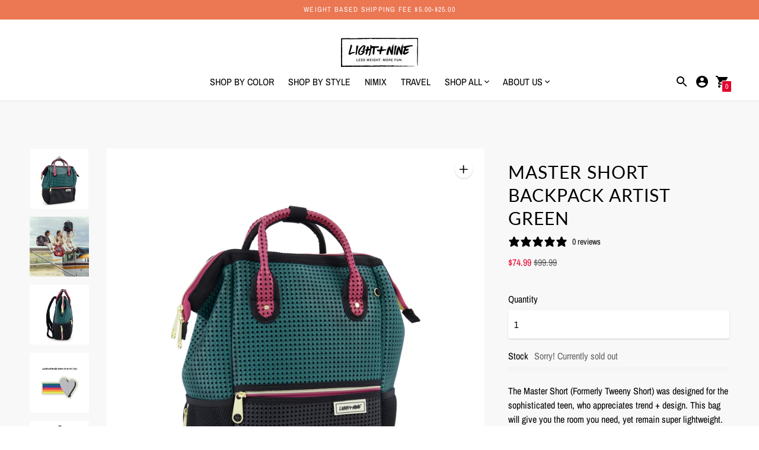

--- FILE ---
content_type: text/html; charset=utf-8
request_url: https://lightplusnine.com/products/tweeny-short-backpack-artist-green
body_size: 46864
content:
<!DOCTYPE html>

<!--
      ___                       ___           ___           ___
     /  /\                     /__/\         /  /\         /  /\
    /  /:/_                    \  \:\       /  /:/        /  /::\
   /  /:/ /\  ___     ___       \  \:\     /  /:/        /  /:/\:\
  /  /:/ /:/ /__/\   /  /\  ___  \  \:\   /  /:/  ___   /  /:/  \:\
 /__/:/ /:/  \  \:\ /  /:/ /__/\  \__\:\ /__/:/  /  /\ /__/:/ \__\:\
 \  \:\/:/    \  \:\  /:/  \  \:\ /  /:/ \  \:\ /  /:/ \  \:\ /  /:/
  \  \::/      \  \:\/:/    \  \:\  /:/   \  \:\  /:/   \  \:\  /:/
   \  \:\       \  \::/      \  \:\/:/     \  \:\/:/     \  \:\/:/
    \  \:\       \__\/        \  \::/       \  \::/       \  \::/
     \__\/                     \__\/         \__\/         \__\/

--------------------------------------------------------------------
#  Context v2.0.1
#  Documentation: https://fluorescent.co/help/context/
#  Purchase: https://themes.shopify.com/themes/context/
#  A product by Fluorescent: https://fluorescent.co/
--------------------------------------------------------------------

-->

<html class="no-js supports-no-cookies" lang="en">
  <head>
    <meta charset="UTF-8">
    <meta name="viewport" content="width=device-width,initial-scale=1">
    <meta name="theme-color" content="#e4022b">
    <link rel="preconnect" href="https://cdn.shopify.com" crossorigin>
    <link rel="canonical" href="https://lightplusnine.com/products/tweeny-short-backpack-artist-green"><link rel="shortcut icon" href="//lightplusnine.com/cdn/shop/files/Light_Nine-Cloud-2_32x32.png?v=1643879867" type="image/png"><title>Master Short Backpack Artist Green
&ndash; Light Plus Nine
</title>





  
  
  
  
  




<meta name="description" content="The Tweeny was designed for the sophisticated teen, who appreciates trend + design. This bag will give you the room you need, yet remain super lightweight." />
<meta property="og:url" content="https://lightplusnine.com/products/tweeny-short-backpack-artist-green">
<meta property="og:site_name" content="Light Plus Nine">
<meta property="og:type" content="product">
<meta property="og:title" content="Master Short Backpack Artist Green">
<meta property="og:description" content="The Tweeny was designed for the sophisticated teen, who appreciates trend + design. This bag will give you the room you need, yet remain super lightweight.">
<meta property="og:image" content="http://lightplusnine.com/cdn/shop/files/TWEENY_01_1024x.jpg?v=1685902036">
<meta property="og:image:secure_url" content="https://lightplusnine.com/cdn/shop/files/TWEENY_01_1024x.jpg?v=1685902036">
<meta property="og:price:amount" content="74.99">
<meta property="og:price:currency" content="USD">

<meta name="twitter:title" content="Master Short Backpack Artist Green">
<meta name="twitter:description" content="The Tweeny was designed for the sophisticated teen, who appreciates trend + design. This bag will give you the room you need, yet remain super lightweight.">
<meta name="twitter:card" content="summary_large_image">
<meta name="twitter:image" content="https://lightplusnine.com/cdn/shop/files/TWEENY_01_1024x.jpg?v=1685902036">
<meta name="twitter:image:width" content="480">
<meta name="twitter:image:height" content="480">


<script type="application/json" data-search-settings>
  {
    "limit": 4,
    "show_articles": true,
    "show_pages": true
  }
</script>

<script>
  console.log('Context v2.0.1 by Fluorescent');

  document.documentElement.className = document.documentElement.className.replace('no-js', '');

  window.theme = {
    version: 'v2.0.1',
    strings: {
      name: "Light Plus Nine",
      accessibility: {
        play_video: "Play",
        pause_video: "Pause",
        carousel_select_js: "Move carousel to slide"
      },
      addToCart: "Add to Cart",
      soldOut: "Sold Out",
      unavailable: "Unavailable",
      quickCartCheckout: "Go to Checkout",
      cart: {
        general: {
          currency: "Currency",
          empty: "Your cart is currently empty."
        }
      },
      general: {
        menu: {
          logout: "Logout",
          login_register: "Login \/ Register"
        },
        products: {
          recently_viewed: "Recently Viewed",
          no_recently_viewed: "No recently viewed items."
        }
      },
      products: {
        product: {
          view: "View the full product",
          unavailable: "Unavailable",
          unitPrice: "Unit price",
          unitPriceSeparator: "per",
          sku: "SKU"
        }
      },
      layout: {
        cart: {
          title: "Cart"
        }
      },
      search: {
        headings: {
          articles: "Articles",
          pages: "Pages",
          products: "Products"
        },
        view_all: "View all"
      }
    },
    moneyFormat: "${{amount}}",
    routes: {
      root: "/",
      cart: {
        base: "/cart",
        add: "/cart/add",
        change: "/cart/change",
        clear: "/cart/clear",
        // Manual routes until Shopify adds support
        shipping: "/cart/shipping_rates",
      },
      // Manual routes until Shopify adds support
      products: "/products",
      productRecommendations: "/recommendations/products",
      predictive_search_url: '/search/suggest'
    }
  }

  
</script>
<style>
  @font-face {
  font-family: Lato;
  font-weight: 600;
  font-style: normal;
  font-display: swap;
  src: url("//lightplusnine.com/cdn/fonts/lato/lato_n6.38d0e3b23b74a60f769c51d1df73fac96c580d59.woff2") format("woff2"),
       url("//lightplusnine.com/cdn/fonts/lato/lato_n6.3365366161bdcc36a3f97cfbb23954d8c4bf4079.woff") format("woff");
}


  @font-face {
  font-family: Lato;
  font-weight: 400;
  font-style: normal;
  font-display: swap;
  src: url("//lightplusnine.com/cdn/fonts/lato/lato_n4.c3b93d431f0091c8be23185e15c9d1fee1e971c5.woff2") format("woff2"),
       url("//lightplusnine.com/cdn/fonts/lato/lato_n4.d5c00c781efb195594fd2fd4ad04f7882949e327.woff") format("woff");
}

  @font-face {
  font-family: Lato;
  font-weight: 500;
  font-style: normal;
  font-display: swap;
  src: url("//lightplusnine.com/cdn/fonts/lato/lato_n5.b2fec044fbe05725e71d90882e5f3b21dae2efbd.woff2") format("woff2"),
       url("//lightplusnine.com/cdn/fonts/lato/lato_n5.f25a9a5c73ff9372e69074488f99e8ac702b5447.woff") format("woff");
}

  @font-face {
  font-family: Lato;
  font-weight: 400;
  font-style: italic;
  font-display: swap;
  src: url("//lightplusnine.com/cdn/fonts/lato/lato_i4.09c847adc47c2fefc3368f2e241a3712168bc4b6.woff2") format("woff2"),
       url("//lightplusnine.com/cdn/fonts/lato/lato_i4.3c7d9eb6c1b0a2bf62d892c3ee4582b016d0f30c.woff") format("woff");
}


  @font-face {
  font-family: "Archivo Narrow";
  font-weight: 400;
  font-style: normal;
  font-display: swap;
  src: url("//lightplusnine.com/cdn/fonts/archivo_narrow/archivonarrow_n4.5c3bab850a22055c235cf940f895d873a8689d70.woff2") format("woff2"),
       url("//lightplusnine.com/cdn/fonts/archivo_narrow/archivonarrow_n4.ea12dd22d3319d164475c1d047ae8f973041a9ff.woff") format("woff");
}

  @font-face {
  font-family: "Archivo Narrow";
  font-weight: 500;
  font-style: normal;
  font-display: swap;
  src: url("//lightplusnine.com/cdn/fonts/archivo_narrow/archivonarrow_n5.d7d2ed7fbf03e65de95fbf4dd65b8f16594058a7.woff2") format("woff2"),
       url("//lightplusnine.com/cdn/fonts/archivo_narrow/archivonarrow_n5.1b34a2bfca6fa7ceb43f421bf0098175c735e91b.woff") format("woff");
}

  @font-face {
  font-family: "Archivo Narrow";
  font-weight: 400;
  font-style: italic;
  font-display: swap;
  src: url("//lightplusnine.com/cdn/fonts/archivo_narrow/archivonarrow_i4.59445c13f0e607542640c8a56f31dcd8ed680cfa.woff2") format("woff2"),
       url("//lightplusnine.com/cdn/fonts/archivo_narrow/archivonarrow_i4.bbf26c99347034f8df1f87b08c4a929cfc5255c8.woff") format("woff");
}

  @font-face {
  font-family: "Archivo Narrow";
  font-weight: 500;
  font-style: italic;
  font-display: swap;
  src: url("//lightplusnine.com/cdn/fonts/archivo_narrow/archivonarrow_i5.6463a36acce2afb4e2a146410458a5b09d2093ae.woff2") format("woff2"),
       url("//lightplusnine.com/cdn/fonts/archivo_narrow/archivonarrow_i5.9aaf70cccc41d8a78633ee26522c2ed33d433d95.woff") format("woff");
}


  :root {
    --color-accent: #e4022b;
    --color-text: #000000;
    --color-text-meta: rgba(0, 0, 0, 0.6);
    --color-button-text: #ffffff;
    --color-bg: #ffffff;
    --color-bg-transparent: rgba(255, 255, 255, 0.8);
    --color-bg-meta: #f5f5f5;
    --color-bg-meta-darker: #e8e8e8;
    --color-border: #f8f8f8;
    --color-input: #ffffff;
    --color-input-text: #000000;
    --color-input-bg-hover: rgba(0, 0, 0, 0.05);
    --color-secondary-button: #f8f8f8;
    --color-secondary-button-darker: #ebebeb;
    --color-secondary-button-text: #e4022b;
    --color-sale-badge: #e4022b;
    --color-success-message: #e4022b;
    --color-error-message: #e4022b;

    --color-header-text: #000000;
    --color-header-bg: #ffffff;
    --color-header-border: #e2e2e2;
    --color-header-icon: #000000;

    --color-contrast-text: #000000;
    --color-contrast-text-meta: rgba(0, 0, 0, 0.6);
    --color-contrast-bg: #fafafa;
    --color-contrast-bg-meta: #f0f0f0;
    --color-contrast-bg-meta-darker: #e3e3e3;
    --color-contrast-border: #e2e2e2;
    --color-contrast-input: #ffffff;
    --color-contrast-input-text: #000000;

    --color-navigation-text: #3d3d3d;
    --color-navigation-text-meta: rgba(61, 61, 61, 0.6);
    --color-navigation-bg: #fafafa;
    --color-navigation-bg-meta: #f0f0f0;
    --color-navigation-bg-darker: #ededed;
    --color-navigation-border: #e6e6e6;
    --color-navigation-feature: #ffffff;

    --color-drawer-text: #000000;
    --color-drawer-text-meta: rgba(0, 0, 0, 0.6);
    --color-drawer-bg: #ffffff;
    --color-drawer-bg-meta: #f5f5f5;
    --color-drawer-border: #000000;
    --color-drawer-bg-hover: rgba(0, 0, 0, 0.05);

    --color-footer-text: #363636;
    --color-footer-text-meta: rgba(54, 54, 54, 0.6);
    --color-footer-bg: #fafafa;
    --color-footer-border: #e2e2e2;
    --color-footer-input: #ffffff;
    --color-footer-input-text: #757575;

    --color-bg-overlay: rgba(0, 0, 0, 0.25);
    --color-transparent-body: rgba(0, 0, 0, 0.5);

    --font-logo: Lato, sans-serif;
    --font-logo-weight: 600;
    --font-logo-style: normal;

    --font-heading: Lato, sans-serif;
    --font-heading-weight: 400;
    --font-heading-style: normal;
    --font-heading-bold-weight: 500;

    --font-body: "Archivo Narrow", sans-serif;
    --font-body-weight: 400;
    --font-body-style: normal;
    --font-body-bold-weight: 500;

    --font-size-body-extra-small: 12px;
    --font-size-body-small: 14px;
    --font-size-body-base: 16px;
    --font-size-body-large: 18px;
    --font-size-body-extra-large: 21px;

    --font-size-heading-display: 45px;
    --font-size-heading-1: 30px;
    --font-size-heading-2: 26px;
    --font-size-heading-3: 23px;
  }
</style><link href="//lightplusnine.com/cdn/shop/t/25/assets/theme.css?v=82992046994709000831657878316" rel="stylesheet" type="text/css" media="all" />
    <link href="//lightplusnine.com/cdn/shop/t/25/assets/custom.css?v=155968448395738147451648127928" rel="stylesheet" type="text/css" media="all" />

    <script>window.performance && window.performance.mark && window.performance.mark('shopify.content_for_header.start');</script><meta name="robots" content="noindex,nofollow">
<meta name="google-site-verification" content="AYjD5l2mJHmZWHyDNjM5QIOPX_OOEAwGTwaVL466XFY">
<meta name="google-site-verification" content="o1Mqlsd1kyKCQ5yB_XB1JUi7Teq5kLvP3iJjpTBhfgg">
<meta id="shopify-digital-wallet" name="shopify-digital-wallet" content="/3023863926/digital_wallets/dialog">
<meta name="shopify-checkout-api-token" content="397eedfca27f6a183ee7a5a24c8e119c">
<meta id="in-context-paypal-metadata" data-shop-id="3023863926" data-venmo-supported="true" data-environment="production" data-locale="en_US" data-paypal-v4="true" data-currency="USD">
<link rel="alternate" type="application/json+oembed" href="https://lightplusnine.com/products/tweeny-short-backpack-artist-green.oembed">
<script async="async" src="/checkouts/internal/preloads.js?locale=en-US"></script>
<link rel="preconnect" href="https://shop.app" crossorigin="anonymous">
<script async="async" src="https://shop.app/checkouts/internal/preloads.js?locale=en-US&shop_id=3023863926" crossorigin="anonymous"></script>
<script id="apple-pay-shop-capabilities" type="application/json">{"shopId":3023863926,"countryCode":"US","currencyCode":"USD","merchantCapabilities":["supports3DS"],"merchantId":"gid:\/\/shopify\/Shop\/3023863926","merchantName":"Light Plus Nine","requiredBillingContactFields":["postalAddress","email","phone"],"requiredShippingContactFields":["postalAddress","email","phone"],"shippingType":"shipping","supportedNetworks":["visa","masterCard","amex","discover","elo","jcb"],"total":{"type":"pending","label":"Light Plus Nine","amount":"1.00"},"shopifyPaymentsEnabled":true,"supportsSubscriptions":true}</script>
<script id="shopify-features" type="application/json">{"accessToken":"397eedfca27f6a183ee7a5a24c8e119c","betas":["rich-media-storefront-analytics"],"domain":"lightplusnine.com","predictiveSearch":true,"shopId":3023863926,"locale":"en"}</script>
<script>var Shopify = Shopify || {};
Shopify.shop = "light-nine.myshopify.com";
Shopify.locale = "en";
Shopify.currency = {"active":"USD","rate":"1.0"};
Shopify.country = "US";
Shopify.theme = {"name":"Context","id":130612035804,"schema_name":"Context","schema_version":"2.0.1","theme_store_id":870,"role":"main"};
Shopify.theme.handle = "null";
Shopify.theme.style = {"id":null,"handle":null};
Shopify.cdnHost = "lightplusnine.com/cdn";
Shopify.routes = Shopify.routes || {};
Shopify.routes.root = "/";</script>
<script type="module">!function(o){(o.Shopify=o.Shopify||{}).modules=!0}(window);</script>
<script>!function(o){function n(){var o=[];function n(){o.push(Array.prototype.slice.apply(arguments))}return n.q=o,n}var t=o.Shopify=o.Shopify||{};t.loadFeatures=n(),t.autoloadFeatures=n()}(window);</script>
<script>
  window.ShopifyPay = window.ShopifyPay || {};
  window.ShopifyPay.apiHost = "shop.app\/pay";
  window.ShopifyPay.redirectState = null;
</script>
<script id="shop-js-analytics" type="application/json">{"pageType":"product"}</script>
<script defer="defer" async type="module" src="//lightplusnine.com/cdn/shopifycloud/shop-js/modules/v2/client.init-shop-cart-sync_D0dqhulL.en.esm.js"></script>
<script defer="defer" async type="module" src="//lightplusnine.com/cdn/shopifycloud/shop-js/modules/v2/chunk.common_CpVO7qML.esm.js"></script>
<script type="module">
  await import("//lightplusnine.com/cdn/shopifycloud/shop-js/modules/v2/client.init-shop-cart-sync_D0dqhulL.en.esm.js");
await import("//lightplusnine.com/cdn/shopifycloud/shop-js/modules/v2/chunk.common_CpVO7qML.esm.js");

  window.Shopify.SignInWithShop?.initShopCartSync?.({"fedCMEnabled":true,"windoidEnabled":true});

</script>
<script defer="defer" async type="module" src="//lightplusnine.com/cdn/shopifycloud/shop-js/modules/v2/client.payment-terms_BmrqWn8r.en.esm.js"></script>
<script defer="defer" async type="module" src="//lightplusnine.com/cdn/shopifycloud/shop-js/modules/v2/chunk.common_CpVO7qML.esm.js"></script>
<script defer="defer" async type="module" src="//lightplusnine.com/cdn/shopifycloud/shop-js/modules/v2/chunk.modal_DKF6x0Jh.esm.js"></script>
<script type="module">
  await import("//lightplusnine.com/cdn/shopifycloud/shop-js/modules/v2/client.payment-terms_BmrqWn8r.en.esm.js");
await import("//lightplusnine.com/cdn/shopifycloud/shop-js/modules/v2/chunk.common_CpVO7qML.esm.js");
await import("//lightplusnine.com/cdn/shopifycloud/shop-js/modules/v2/chunk.modal_DKF6x0Jh.esm.js");

  
</script>
<script>
  window.Shopify = window.Shopify || {};
  if (!window.Shopify.featureAssets) window.Shopify.featureAssets = {};
  window.Shopify.featureAssets['shop-js'] = {"shop-cart-sync":["modules/v2/client.shop-cart-sync_D9bwt38V.en.esm.js","modules/v2/chunk.common_CpVO7qML.esm.js"],"init-fed-cm":["modules/v2/client.init-fed-cm_BJ8NPuHe.en.esm.js","modules/v2/chunk.common_CpVO7qML.esm.js"],"init-shop-email-lookup-coordinator":["modules/v2/client.init-shop-email-lookup-coordinator_pVrP2-kG.en.esm.js","modules/v2/chunk.common_CpVO7qML.esm.js"],"shop-cash-offers":["modules/v2/client.shop-cash-offers_CNh7FWN-.en.esm.js","modules/v2/chunk.common_CpVO7qML.esm.js","modules/v2/chunk.modal_DKF6x0Jh.esm.js"],"init-shop-cart-sync":["modules/v2/client.init-shop-cart-sync_D0dqhulL.en.esm.js","modules/v2/chunk.common_CpVO7qML.esm.js"],"init-windoid":["modules/v2/client.init-windoid_DaoAelzT.en.esm.js","modules/v2/chunk.common_CpVO7qML.esm.js"],"shop-toast-manager":["modules/v2/client.shop-toast-manager_1DND8Tac.en.esm.js","modules/v2/chunk.common_CpVO7qML.esm.js"],"pay-button":["modules/v2/client.pay-button_CFeQi1r6.en.esm.js","modules/v2/chunk.common_CpVO7qML.esm.js"],"shop-button":["modules/v2/client.shop-button_Ca94MDdQ.en.esm.js","modules/v2/chunk.common_CpVO7qML.esm.js"],"shop-login-button":["modules/v2/client.shop-login-button_DPYNfp1Z.en.esm.js","modules/v2/chunk.common_CpVO7qML.esm.js","modules/v2/chunk.modal_DKF6x0Jh.esm.js"],"avatar":["modules/v2/client.avatar_BTnouDA3.en.esm.js"],"shop-follow-button":["modules/v2/client.shop-follow-button_BMKh4nJE.en.esm.js","modules/v2/chunk.common_CpVO7qML.esm.js","modules/v2/chunk.modal_DKF6x0Jh.esm.js"],"init-customer-accounts-sign-up":["modules/v2/client.init-customer-accounts-sign-up_CJXi5kRN.en.esm.js","modules/v2/client.shop-login-button_DPYNfp1Z.en.esm.js","modules/v2/chunk.common_CpVO7qML.esm.js","modules/v2/chunk.modal_DKF6x0Jh.esm.js"],"init-shop-for-new-customer-accounts":["modules/v2/client.init-shop-for-new-customer-accounts_BoBxkgWu.en.esm.js","modules/v2/client.shop-login-button_DPYNfp1Z.en.esm.js","modules/v2/chunk.common_CpVO7qML.esm.js","modules/v2/chunk.modal_DKF6x0Jh.esm.js"],"init-customer-accounts":["modules/v2/client.init-customer-accounts_DCuDTzpR.en.esm.js","modules/v2/client.shop-login-button_DPYNfp1Z.en.esm.js","modules/v2/chunk.common_CpVO7qML.esm.js","modules/v2/chunk.modal_DKF6x0Jh.esm.js"],"checkout-modal":["modules/v2/client.checkout-modal_U_3e4VxF.en.esm.js","modules/v2/chunk.common_CpVO7qML.esm.js","modules/v2/chunk.modal_DKF6x0Jh.esm.js"],"lead-capture":["modules/v2/client.lead-capture_DEgn0Z8u.en.esm.js","modules/v2/chunk.common_CpVO7qML.esm.js","modules/v2/chunk.modal_DKF6x0Jh.esm.js"],"shop-login":["modules/v2/client.shop-login_CoM5QKZ_.en.esm.js","modules/v2/chunk.common_CpVO7qML.esm.js","modules/v2/chunk.modal_DKF6x0Jh.esm.js"],"payment-terms":["modules/v2/client.payment-terms_BmrqWn8r.en.esm.js","modules/v2/chunk.common_CpVO7qML.esm.js","modules/v2/chunk.modal_DKF6x0Jh.esm.js"]};
</script>
<script>(function() {
  var isLoaded = false;
  function asyncLoad() {
    if (isLoaded) return;
    isLoaded = true;
    var urls = ["\/\/www.powr.io\/powr.js?powr-token=light-nine.myshopify.com\u0026external-type=shopify\u0026shop=light-nine.myshopify.com","https:\/\/chimpstatic.com\/mcjs-connected\/js\/users\/ad8831866eec22cc2dd54bec1\/c562839313f6695e885856471.js?shop=light-nine.myshopify.com","\/\/code.tidio.co\/q4cjipup6wru2uzoyc7jmbvteqnlb923.js?shop=light-nine.myshopify.com","https:\/\/static.klaviyo.com\/onsite\/js\/klaviyo.js?company_id=PL3V6j\u0026shop=light-nine.myshopify.com"];
    for (var i = 0; i < urls.length; i++) {
      var s = document.createElement('script');
      s.type = 'text/javascript';
      s.async = true;
      s.src = urls[i];
      var x = document.getElementsByTagName('script')[0];
      x.parentNode.insertBefore(s, x);
    }
  };
  if(window.attachEvent) {
    window.attachEvent('onload', asyncLoad);
  } else {
    window.addEventListener('load', asyncLoad, false);
  }
})();</script>
<script id="__st">var __st={"a":3023863926,"offset":-18000,"reqid":"7562e50a-db66-42fe-86c1-db5bbfa971ab-1764652962","pageurl":"lightplusnine.com\/products\/tweeny-short-backpack-artist-green","u":"4e9fd0d20f73","p":"product","rtyp":"product","rid":8053585739996};</script>
<script>window.ShopifyPaypalV4VisibilityTracking = true;</script>
<script id="captcha-bootstrap">!function(){'use strict';const t='contact',e='account',n='new_comment',o=[[t,t],['blogs',n],['comments',n],[t,'customer']],c=[[e,'customer_login'],[e,'guest_login'],[e,'recover_customer_password'],[e,'create_customer']],r=t=>t.map((([t,e])=>`form[action*='/${t}']:not([data-nocaptcha='true']) input[name='form_type'][value='${e}']`)).join(','),a=t=>()=>t?[...document.querySelectorAll(t)].map((t=>t.form)):[];function s(){const t=[...o],e=r(t);return a(e)}const i='password',u='form_key',d=['recaptcha-v3-token','g-recaptcha-response','h-captcha-response',i],f=()=>{try{return window.sessionStorage}catch{return}},m='__shopify_v',_=t=>t.elements[u];function p(t,e,n=!1){try{const o=window.sessionStorage,c=JSON.parse(o.getItem(e)),{data:r}=function(t){const{data:e,action:n}=t;return t[m]||n?{data:e,action:n}:{data:t,action:n}}(c);for(const[e,n]of Object.entries(r))t.elements[e]&&(t.elements[e].value=n);n&&o.removeItem(e)}catch(o){console.error('form repopulation failed',{error:o})}}const l='form_type',E='cptcha';function T(t){t.dataset[E]=!0}const w=window,h=w.document,L='Shopify',v='ce_forms',y='captcha';let A=!1;((t,e)=>{const n=(g='f06e6c50-85a8-45c8-87d0-21a2b65856fe',I='https://cdn.shopify.com/shopifycloud/storefront-forms-hcaptcha/ce_storefront_forms_captcha_hcaptcha.v1.5.2.iife.js',D={infoText:'Protected by hCaptcha',privacyText:'Privacy',termsText:'Terms'},(t,e,n)=>{const o=w[L][v],c=o.bindForm;if(c)return c(t,g,e,D).then(n);var r;o.q.push([[t,g,e,D],n]),r=I,A||(h.body.append(Object.assign(h.createElement('script'),{id:'captcha-provider',async:!0,src:r})),A=!0)});var g,I,D;w[L]=w[L]||{},w[L][v]=w[L][v]||{},w[L][v].q=[],w[L][y]=w[L][y]||{},w[L][y].protect=function(t,e){n(t,void 0,e),T(t)},Object.freeze(w[L][y]),function(t,e,n,w,h,L){const[v,y,A,g]=function(t,e,n){const i=e?o:[],u=t?c:[],d=[...i,...u],f=r(d),m=r(i),_=r(d.filter((([t,e])=>n.includes(e))));return[a(f),a(m),a(_),s()]}(w,h,L),I=t=>{const e=t.target;return e instanceof HTMLFormElement?e:e&&e.form},D=t=>v().includes(t);t.addEventListener('submit',(t=>{const e=I(t);if(!e)return;const n=D(e)&&!e.dataset.hcaptchaBound&&!e.dataset.recaptchaBound,o=_(e),c=g().includes(e)&&(!o||!o.value);(n||c)&&t.preventDefault(),c&&!n&&(function(t){try{if(!f())return;!function(t){const e=f();if(!e)return;const n=_(t);if(!n)return;const o=n.value;o&&e.removeItem(o)}(t);const e=Array.from(Array(32),(()=>Math.random().toString(36)[2])).join('');!function(t,e){_(t)||t.append(Object.assign(document.createElement('input'),{type:'hidden',name:u})),t.elements[u].value=e}(t,e),function(t,e){const n=f();if(!n)return;const o=[...t.querySelectorAll(`input[type='${i}']`)].map((({name:t})=>t)),c=[...d,...o],r={};for(const[a,s]of new FormData(t).entries())c.includes(a)||(r[a]=s);n.setItem(e,JSON.stringify({[m]:1,action:t.action,data:r}))}(t,e)}catch(e){console.error('failed to persist form',e)}}(e),e.submit())}));const S=(t,e)=>{t&&!t.dataset[E]&&(n(t,e.some((e=>e===t))),T(t))};for(const o of['focusin','change'])t.addEventListener(o,(t=>{const e=I(t);D(e)&&S(e,y())}));const B=e.get('form_key'),M=e.get(l),P=B&&M;t.addEventListener('DOMContentLoaded',(()=>{const t=y();if(P)for(const e of t)e.elements[l].value===M&&p(e,B);[...new Set([...A(),...v().filter((t=>'true'===t.dataset.shopifyCaptcha))])].forEach((e=>S(e,t)))}))}(h,new URLSearchParams(w.location.search),n,t,e,['guest_login'])})(!0,!0)}();</script>
<script integrity="sha256-52AcMU7V7pcBOXWImdc/TAGTFKeNjmkeM1Pvks/DTgc=" data-source-attribution="shopify.loadfeatures" defer="defer" src="//lightplusnine.com/cdn/shopifycloud/storefront/assets/storefront/load_feature-81c60534.js" crossorigin="anonymous"></script>
<script crossorigin="anonymous" defer="defer" src="//lightplusnine.com/cdn/shopifycloud/storefront/assets/shopify_pay/storefront-65b4c6d7.js?v=20250812"></script>
<script data-source-attribution="shopify.dynamic_checkout.dynamic.init">var Shopify=Shopify||{};Shopify.PaymentButton=Shopify.PaymentButton||{isStorefrontPortableWallets:!0,init:function(){window.Shopify.PaymentButton.init=function(){};var t=document.createElement("script");t.src="https://lightplusnine.com/cdn/shopifycloud/portable-wallets/latest/portable-wallets.en.js",t.type="module",document.head.appendChild(t)}};
</script>
<script data-source-attribution="shopify.dynamic_checkout.buyer_consent">
  function portableWalletsHideBuyerConsent(e){var t=document.getElementById("shopify-buyer-consent"),n=document.getElementById("shopify-subscription-policy-button");t&&n&&(t.classList.add("hidden"),t.setAttribute("aria-hidden","true"),n.removeEventListener("click",e))}function portableWalletsShowBuyerConsent(e){var t=document.getElementById("shopify-buyer-consent"),n=document.getElementById("shopify-subscription-policy-button");t&&n&&(t.classList.remove("hidden"),t.removeAttribute("aria-hidden"),n.addEventListener("click",e))}window.Shopify?.PaymentButton&&(window.Shopify.PaymentButton.hideBuyerConsent=portableWalletsHideBuyerConsent,window.Shopify.PaymentButton.showBuyerConsent=portableWalletsShowBuyerConsent);
</script>
<script>
  function portableWalletsCleanup(e){e&&e.src&&console.error("Failed to load portable wallets script "+e.src);var t=document.querySelectorAll("shopify-accelerated-checkout .shopify-payment-button__skeleton, shopify-accelerated-checkout-cart .wallet-cart-button__skeleton"),e=document.getElementById("shopify-buyer-consent");for(let e=0;e<t.length;e++)t[e].remove();e&&e.remove()}function portableWalletsNotLoadedAsModule(e){e instanceof ErrorEvent&&"string"==typeof e.message&&e.message.includes("import.meta")&&"string"==typeof e.filename&&e.filename.includes("portable-wallets")&&(window.removeEventListener("error",portableWalletsNotLoadedAsModule),window.Shopify.PaymentButton.failedToLoad=e,"loading"===document.readyState?document.addEventListener("DOMContentLoaded",window.Shopify.PaymentButton.init):window.Shopify.PaymentButton.init())}window.addEventListener("error",portableWalletsNotLoadedAsModule);
</script>

<script type="module" src="https://lightplusnine.com/cdn/shopifycloud/portable-wallets/latest/portable-wallets.en.js" onError="portableWalletsCleanup(this)" crossorigin="anonymous"></script>
<script nomodule>
  document.addEventListener("DOMContentLoaded", portableWalletsCleanup);
</script>

<script id='scb4127' type='text/javascript' async='' src='https://lightplusnine.com/cdn/shopifycloud/privacy-banner/storefront-banner.js'></script><link id="shopify-accelerated-checkout-styles" rel="stylesheet" media="screen" href="https://lightplusnine.com/cdn/shopifycloud/portable-wallets/latest/accelerated-checkout-backwards-compat.css" crossorigin="anonymous">
<style id="shopify-accelerated-checkout-cart">
        #shopify-buyer-consent {
  margin-top: 1em;
  display: inline-block;
  width: 100%;
}

#shopify-buyer-consent.hidden {
  display: none;
}

#shopify-subscription-policy-button {
  background: none;
  border: none;
  padding: 0;
  text-decoration: underline;
  font-size: inherit;
  cursor: pointer;
}

#shopify-subscription-policy-button::before {
  box-shadow: none;
}

      </style>

<script>window.performance && window.performance.mark && window.performance.mark('shopify.content_for_header.end');</script>

    <!-- Google tag (gtag.js) -->
<script async src="https://www.googletagmanager.com/gtag/js?id=G-E7YFKLJJX2"></script>
<script>
  window.dataLayer = window.dataLayer || [];
  function gtag(){dataLayer.push(arguments);}
  gtag('js', new Date());

  gtag('config', 'G-E7YFKLJJX2');
</script>
    
    
  <!-- BEGIN app block: shopify://apps/klaviyo-email-marketing-sms/blocks/klaviyo-onsite-embed/2632fe16-c075-4321-a88b-50b567f42507 -->












  <script async src="https://static.klaviyo.com/onsite/js/PL3V6j/klaviyo.js?company_id=PL3V6j"></script>
  <script>!function(){if(!window.klaviyo){window._klOnsite=window._klOnsite||[];try{window.klaviyo=new Proxy({},{get:function(n,i){return"push"===i?function(){var n;(n=window._klOnsite).push.apply(n,arguments)}:function(){for(var n=arguments.length,o=new Array(n),w=0;w<n;w++)o[w]=arguments[w];var t="function"==typeof o[o.length-1]?o.pop():void 0,e=new Promise((function(n){window._klOnsite.push([i].concat(o,[function(i){t&&t(i),n(i)}]))}));return e}}})}catch(n){window.klaviyo=window.klaviyo||[],window.klaviyo.push=function(){var n;(n=window._klOnsite).push.apply(n,arguments)}}}}();</script>

  
    <script id="viewed_product">
      if (item == null) {
        var _learnq = _learnq || [];

        var MetafieldReviews = null
        var MetafieldYotpoRating = null
        var MetafieldYotpoCount = null
        var MetafieldLooxRating = null
        var MetafieldLooxCount = null
        var okendoProduct = null
        var okendoProductReviewCount = null
        var okendoProductReviewAverageValue = null
        try {
          // The following fields are used for Customer Hub recently viewed in order to add reviews.
          // This information is not part of __kla_viewed. Instead, it is part of __kla_viewed_reviewed_items
          MetafieldReviews = {};
          MetafieldYotpoRating = null
          MetafieldYotpoCount = null
          MetafieldLooxRating = null
          MetafieldLooxCount = null

          okendoProduct = null
          // If the okendo metafield is not legacy, it will error, which then requires the new json formatted data
          if (okendoProduct && 'error' in okendoProduct) {
            okendoProduct = null
          }
          okendoProductReviewCount = okendoProduct ? okendoProduct.reviewCount : null
          okendoProductReviewAverageValue = okendoProduct ? okendoProduct.reviewAverageValue : null
        } catch (error) {
          console.error('Error in Klaviyo onsite reviews tracking:', error);
        }

        var item = {
          Name: "Master Short Backpack Artist Green",
          ProductID: 8053585739996,
          Categories: ["Back to school","Back To School 2025","Backpacks","EARLY BF DEAL #4","Sale","Shop all","TWEENS","Tweeny backpacks"],
          ImageURL: "https://lightplusnine.com/cdn/shop/files/TWEENY_01_grande.jpg?v=1685902036",
          URL: "https://lightplusnine.com/products/tweeny-short-backpack-artist-green",
          Brand: "Light Plus Nine",
          Price: "$74.99",
          Value: "74.99",
          CompareAtPrice: "$99.99"
        };
        _learnq.push(['track', 'Viewed Product', item]);
        _learnq.push(['trackViewedItem', {
          Title: item.Name,
          ItemId: item.ProductID,
          Categories: item.Categories,
          ImageUrl: item.ImageURL,
          Url: item.URL,
          Metadata: {
            Brand: item.Brand,
            Price: item.Price,
            Value: item.Value,
            CompareAtPrice: item.CompareAtPrice
          },
          metafields:{
            reviews: MetafieldReviews,
            yotpo:{
              rating: MetafieldYotpoRating,
              count: MetafieldYotpoCount,
            },
            loox:{
              rating: MetafieldLooxRating,
              count: MetafieldLooxCount,
            },
            okendo: {
              rating: okendoProductReviewAverageValue,
              count: okendoProductReviewCount,
            }
          }
        }]);
      }
    </script>
  




  <script>
    window.klaviyoReviewsProductDesignMode = false
  </script>



  <!-- BEGIN app snippet: customer-hub-data --><script>
  if (!window.customerHub) {
    window.customerHub = {};
  }
  window.customerHub.storefrontRoutes = {
    login: "/account/login?return_url=%2F%23k-hub",
    register: "/account/register?return_url=%2F%23k-hub",
    logout: "/account/logout",
    profile: "/account",
    addresses: "/account/addresses",
  };
  
  window.customerHub.userId = null;
  
  window.customerHub.storeDomain = "light-nine.myshopify.com";

  
    window.customerHub.activeProduct = {
      name: "Master Short Backpack Artist Green",
      category: null,
      imageUrl: "https://lightplusnine.com/cdn/shop/files/TWEENY_01_grande.jpg?v=1685902036",
      id: "8053585739996",
      link: "https://lightplusnine.com/products/tweeny-short-backpack-artist-green",
      variants: [
        
          {
            id: "43958439837916",
            
            imageUrl: null,
            
            price: "7499",
            currency: "USD",
            availableForSale: false,
            title: "Default Title",
          },
        
      ],
    };
    window.customerHub.activeProduct.variants.forEach((variant) => {
        
        variant.price = `${variant.price.slice(0, -2)}.${variant.price.slice(-2)}`;
    });
  

  
    window.customerHub.storeLocale = {
        currentLanguage: 'en',
        currentCountry: 'US',
        availableLanguages: [
          
            {
              iso_code: 'en',
              endonym_name: 'English'
            }
          
        ],
        availableCountries: [
          
            {
              iso_code: 'AL',
              name: 'Albania',
              currency_code: 'ALL'
            },
          
            {
              iso_code: 'DZ',
              name: 'Algeria',
              currency_code: 'DZD'
            },
          
            {
              iso_code: 'AD',
              name: 'Andorra',
              currency_code: 'EUR'
            },
          
            {
              iso_code: 'AO',
              name: 'Angola',
              currency_code: 'USD'
            },
          
            {
              iso_code: 'AI',
              name: 'Anguilla',
              currency_code: 'XCD'
            },
          
            {
              iso_code: 'AG',
              name: 'Antigua &amp; Barbuda',
              currency_code: 'XCD'
            },
          
            {
              iso_code: 'AR',
              name: 'Argentina',
              currency_code: 'USD'
            },
          
            {
              iso_code: 'AM',
              name: 'Armenia',
              currency_code: 'AMD'
            },
          
            {
              iso_code: 'AW',
              name: 'Aruba',
              currency_code: 'AWG'
            },
          
            {
              iso_code: 'AU',
              name: 'Australia',
              currency_code: 'AUD'
            },
          
            {
              iso_code: 'AT',
              name: 'Austria',
              currency_code: 'EUR'
            },
          
            {
              iso_code: 'AZ',
              name: 'Azerbaijan',
              currency_code: 'AZN'
            },
          
            {
              iso_code: 'BS',
              name: 'Bahamas',
              currency_code: 'BSD'
            },
          
            {
              iso_code: 'BH',
              name: 'Bahrain',
              currency_code: 'USD'
            },
          
            {
              iso_code: 'BD',
              name: 'Bangladesh',
              currency_code: 'BDT'
            },
          
            {
              iso_code: 'BB',
              name: 'Barbados',
              currency_code: 'BBD'
            },
          
            {
              iso_code: 'BE',
              name: 'Belgium',
              currency_code: 'EUR'
            },
          
            {
              iso_code: 'BZ',
              name: 'Belize',
              currency_code: 'BZD'
            },
          
            {
              iso_code: 'BJ',
              name: 'Benin',
              currency_code: 'XOF'
            },
          
            {
              iso_code: 'BM',
              name: 'Bermuda',
              currency_code: 'USD'
            },
          
            {
              iso_code: 'BO',
              name: 'Bolivia',
              currency_code: 'BOB'
            },
          
            {
              iso_code: 'BA',
              name: 'Bosnia &amp; Herzegovina',
              currency_code: 'BAM'
            },
          
            {
              iso_code: 'BW',
              name: 'Botswana',
              currency_code: 'BWP'
            },
          
            {
              iso_code: 'BR',
              name: 'Brazil',
              currency_code: 'USD'
            },
          
            {
              iso_code: 'VG',
              name: 'British Virgin Islands',
              currency_code: 'USD'
            },
          
            {
              iso_code: 'BN',
              name: 'Brunei',
              currency_code: 'BND'
            },
          
            {
              iso_code: 'BG',
              name: 'Bulgaria',
              currency_code: 'BGN'
            },
          
            {
              iso_code: 'BF',
              name: 'Burkina Faso',
              currency_code: 'XOF'
            },
          
            {
              iso_code: 'BI',
              name: 'Burundi',
              currency_code: 'USD'
            },
          
            {
              iso_code: 'KH',
              name: 'Cambodia',
              currency_code: 'KHR'
            },
          
            {
              iso_code: 'CM',
              name: 'Cameroon',
              currency_code: 'XAF'
            },
          
            {
              iso_code: 'CA',
              name: 'Canada',
              currency_code: 'CAD'
            },
          
            {
              iso_code: 'CV',
              name: 'Cape Verde',
              currency_code: 'CVE'
            },
          
            {
              iso_code: 'BQ',
              name: 'Caribbean Netherlands',
              currency_code: 'USD'
            },
          
            {
              iso_code: 'KY',
              name: 'Cayman Islands',
              currency_code: 'KYD'
            },
          
            {
              iso_code: 'TD',
              name: 'Chad',
              currency_code: 'XAF'
            },
          
            {
              iso_code: 'CL',
              name: 'Chile',
              currency_code: 'USD'
            },
          
            {
              iso_code: 'CN',
              name: 'China',
              currency_code: 'CNY'
            },
          
            {
              iso_code: 'CO',
              name: 'Colombia',
              currency_code: 'USD'
            },
          
            {
              iso_code: 'KM',
              name: 'Comoros',
              currency_code: 'KMF'
            },
          
            {
              iso_code: 'CK',
              name: 'Cook Islands',
              currency_code: 'NZD'
            },
          
            {
              iso_code: 'CR',
              name: 'Costa Rica',
              currency_code: 'CRC'
            },
          
            {
              iso_code: 'HR',
              name: 'Croatia',
              currency_code: 'EUR'
            },
          
            {
              iso_code: 'CW',
              name: 'Curaçao',
              currency_code: 'ANG'
            },
          
            {
              iso_code: 'CY',
              name: 'Cyprus',
              currency_code: 'EUR'
            },
          
            {
              iso_code: 'CZ',
              name: 'Czechia',
              currency_code: 'CZK'
            },
          
            {
              iso_code: 'DK',
              name: 'Denmark',
              currency_code: 'DKK'
            },
          
            {
              iso_code: 'DJ',
              name: 'Djibouti',
              currency_code: 'DJF'
            },
          
            {
              iso_code: 'DM',
              name: 'Dominica',
              currency_code: 'XCD'
            },
          
            {
              iso_code: 'DO',
              name: 'Dominican Republic',
              currency_code: 'DOP'
            },
          
            {
              iso_code: 'EC',
              name: 'Ecuador',
              currency_code: 'USD'
            },
          
            {
              iso_code: 'EG',
              name: 'Egypt',
              currency_code: 'EGP'
            },
          
            {
              iso_code: 'SV',
              name: 'El Salvador',
              currency_code: 'USD'
            },
          
            {
              iso_code: 'GQ',
              name: 'Equatorial Guinea',
              currency_code: 'XAF'
            },
          
            {
              iso_code: 'EE',
              name: 'Estonia',
              currency_code: 'EUR'
            },
          
            {
              iso_code: 'SZ',
              name: 'Eswatini',
              currency_code: 'USD'
            },
          
            {
              iso_code: 'ET',
              name: 'Ethiopia',
              currency_code: 'ETB'
            },
          
            {
              iso_code: 'FK',
              name: 'Falkland Islands',
              currency_code: 'FKP'
            },
          
            {
              iso_code: 'FO',
              name: 'Faroe Islands',
              currency_code: 'DKK'
            },
          
            {
              iso_code: 'FJ',
              name: 'Fiji',
              currency_code: 'FJD'
            },
          
            {
              iso_code: 'FI',
              name: 'Finland',
              currency_code: 'EUR'
            },
          
            {
              iso_code: 'FR',
              name: 'France',
              currency_code: 'EUR'
            },
          
            {
              iso_code: 'GF',
              name: 'French Guiana',
              currency_code: 'EUR'
            },
          
            {
              iso_code: 'PF',
              name: 'French Polynesia',
              currency_code: 'XPF'
            },
          
            {
              iso_code: 'GA',
              name: 'Gabon',
              currency_code: 'XOF'
            },
          
            {
              iso_code: 'GM',
              name: 'Gambia',
              currency_code: 'GMD'
            },
          
            {
              iso_code: 'GE',
              name: 'Georgia',
              currency_code: 'USD'
            },
          
            {
              iso_code: 'DE',
              name: 'Germany',
              currency_code: 'EUR'
            },
          
            {
              iso_code: 'GH',
              name: 'Ghana',
              currency_code: 'USD'
            },
          
            {
              iso_code: 'GI',
              name: 'Gibraltar',
              currency_code: 'GBP'
            },
          
            {
              iso_code: 'GR',
              name: 'Greece',
              currency_code: 'EUR'
            },
          
            {
              iso_code: 'GL',
              name: 'Greenland',
              currency_code: 'DKK'
            },
          
            {
              iso_code: 'GD',
              name: 'Grenada',
              currency_code: 'XCD'
            },
          
            {
              iso_code: 'GP',
              name: 'Guadeloupe',
              currency_code: 'EUR'
            },
          
            {
              iso_code: 'GT',
              name: 'Guatemala',
              currency_code: 'GTQ'
            },
          
            {
              iso_code: 'GG',
              name: 'Guernsey',
              currency_code: 'GBP'
            },
          
            {
              iso_code: 'GN',
              name: 'Guinea',
              currency_code: 'GNF'
            },
          
            {
              iso_code: 'GW',
              name: 'Guinea-Bissau',
              currency_code: 'XOF'
            },
          
            {
              iso_code: 'GY',
              name: 'Guyana',
              currency_code: 'GYD'
            },
          
            {
              iso_code: 'HT',
              name: 'Haiti',
              currency_code: 'USD'
            },
          
            {
              iso_code: 'HN',
              name: 'Honduras',
              currency_code: 'HNL'
            },
          
            {
              iso_code: 'HK',
              name: 'Hong Kong SAR',
              currency_code: 'HKD'
            },
          
            {
              iso_code: 'HU',
              name: 'Hungary',
              currency_code: 'HUF'
            },
          
            {
              iso_code: 'IS',
              name: 'Iceland',
              currency_code: 'ISK'
            },
          
            {
              iso_code: 'IN',
              name: 'India',
              currency_code: 'INR'
            },
          
            {
              iso_code: 'ID',
              name: 'Indonesia',
              currency_code: 'IDR'
            },
          
            {
              iso_code: 'IE',
              name: 'Ireland',
              currency_code: 'EUR'
            },
          
            {
              iso_code: 'IL',
              name: 'Israel',
              currency_code: 'ILS'
            },
          
            {
              iso_code: 'IT',
              name: 'Italy',
              currency_code: 'EUR'
            },
          
            {
              iso_code: 'JM',
              name: 'Jamaica',
              currency_code: 'JMD'
            },
          
            {
              iso_code: 'JP',
              name: 'Japan',
              currency_code: 'JPY'
            },
          
            {
              iso_code: 'JE',
              name: 'Jersey',
              currency_code: 'USD'
            },
          
            {
              iso_code: 'JO',
              name: 'Jordan',
              currency_code: 'USD'
            },
          
            {
              iso_code: 'KZ',
              name: 'Kazakhstan',
              currency_code: 'KZT'
            },
          
            {
              iso_code: 'KE',
              name: 'Kenya',
              currency_code: 'KES'
            },
          
            {
              iso_code: 'KI',
              name: 'Kiribati',
              currency_code: 'USD'
            },
          
            {
              iso_code: 'KW',
              name: 'Kuwait',
              currency_code: 'USD'
            },
          
            {
              iso_code: 'KG',
              name: 'Kyrgyzstan',
              currency_code: 'KGS'
            },
          
            {
              iso_code: 'LA',
              name: 'Laos',
              currency_code: 'LAK'
            },
          
            {
              iso_code: 'LV',
              name: 'Latvia',
              currency_code: 'EUR'
            },
          
            {
              iso_code: 'LS',
              name: 'Lesotho',
              currency_code: 'USD'
            },
          
            {
              iso_code: 'LI',
              name: 'Liechtenstein',
              currency_code: 'CHF'
            },
          
            {
              iso_code: 'LT',
              name: 'Lithuania',
              currency_code: 'EUR'
            },
          
            {
              iso_code: 'LU',
              name: 'Luxembourg',
              currency_code: 'EUR'
            },
          
            {
              iso_code: 'MO',
              name: 'Macao SAR',
              currency_code: 'MOP'
            },
          
            {
              iso_code: 'MG',
              name: 'Madagascar',
              currency_code: 'USD'
            },
          
            {
              iso_code: 'MW',
              name: 'Malawi',
              currency_code: 'MWK'
            },
          
            {
              iso_code: 'MY',
              name: 'Malaysia',
              currency_code: 'MYR'
            },
          
            {
              iso_code: 'MV',
              name: 'Maldives',
              currency_code: 'MVR'
            },
          
            {
              iso_code: 'MT',
              name: 'Malta',
              currency_code: 'EUR'
            },
          
            {
              iso_code: 'MQ',
              name: 'Martinique',
              currency_code: 'EUR'
            },
          
            {
              iso_code: 'MR',
              name: 'Mauritania',
              currency_code: 'USD'
            },
          
            {
              iso_code: 'MU',
              name: 'Mauritius',
              currency_code: 'MUR'
            },
          
            {
              iso_code: 'YT',
              name: 'Mayotte',
              currency_code: 'EUR'
            },
          
            {
              iso_code: 'MX',
              name: 'Mexico',
              currency_code: 'USD'
            },
          
            {
              iso_code: 'MD',
              name: 'Moldova',
              currency_code: 'MDL'
            },
          
            {
              iso_code: 'MC',
              name: 'Monaco',
              currency_code: 'EUR'
            },
          
            {
              iso_code: 'MN',
              name: 'Mongolia',
              currency_code: 'MNT'
            },
          
            {
              iso_code: 'ME',
              name: 'Montenegro',
              currency_code: 'EUR'
            },
          
            {
              iso_code: 'MS',
              name: 'Montserrat',
              currency_code: 'XCD'
            },
          
            {
              iso_code: 'MA',
              name: 'Morocco',
              currency_code: 'MAD'
            },
          
            {
              iso_code: 'MZ',
              name: 'Mozambique',
              currency_code: 'USD'
            },
          
            {
              iso_code: 'NA',
              name: 'Namibia',
              currency_code: 'USD'
            },
          
            {
              iso_code: 'NR',
              name: 'Nauru',
              currency_code: 'AUD'
            },
          
            {
              iso_code: 'NP',
              name: 'Nepal',
              currency_code: 'NPR'
            },
          
            {
              iso_code: 'NL',
              name: 'Netherlands',
              currency_code: 'EUR'
            },
          
            {
              iso_code: 'NC',
              name: 'New Caledonia',
              currency_code: 'XPF'
            },
          
            {
              iso_code: 'NZ',
              name: 'New Zealand',
              currency_code: 'NZD'
            },
          
            {
              iso_code: 'NI',
              name: 'Nicaragua',
              currency_code: 'NIO'
            },
          
            {
              iso_code: 'NG',
              name: 'Nigeria',
              currency_code: 'NGN'
            },
          
            {
              iso_code: 'NU',
              name: 'Niue',
              currency_code: 'NZD'
            },
          
            {
              iso_code: 'MK',
              name: 'North Macedonia',
              currency_code: 'USD'
            },
          
            {
              iso_code: 'NO',
              name: 'Norway',
              currency_code: 'USD'
            },
          
            {
              iso_code: 'OM',
              name: 'Oman',
              currency_code: 'USD'
            },
          
            {
              iso_code: 'PK',
              name: 'Pakistan',
              currency_code: 'PKR'
            },
          
            {
              iso_code: 'PA',
              name: 'Panama',
              currency_code: 'USD'
            },
          
            {
              iso_code: 'PG',
              name: 'Papua New Guinea',
              currency_code: 'PGK'
            },
          
            {
              iso_code: 'PY',
              name: 'Paraguay',
              currency_code: 'PYG'
            },
          
            {
              iso_code: 'PE',
              name: 'Peru',
              currency_code: 'PEN'
            },
          
            {
              iso_code: 'PH',
              name: 'Philippines',
              currency_code: 'PHP'
            },
          
            {
              iso_code: 'PL',
              name: 'Poland',
              currency_code: 'PLN'
            },
          
            {
              iso_code: 'PT',
              name: 'Portugal',
              currency_code: 'EUR'
            },
          
            {
              iso_code: 'QA',
              name: 'Qatar',
              currency_code: 'QAR'
            },
          
            {
              iso_code: 'RE',
              name: 'Réunion',
              currency_code: 'EUR'
            },
          
            {
              iso_code: 'RO',
              name: 'Romania',
              currency_code: 'RON'
            },
          
            {
              iso_code: 'RW',
              name: 'Rwanda',
              currency_code: 'RWF'
            },
          
            {
              iso_code: 'WS',
              name: 'Samoa',
              currency_code: 'WST'
            },
          
            {
              iso_code: 'SM',
              name: 'San Marino',
              currency_code: 'EUR'
            },
          
            {
              iso_code: 'ST',
              name: 'São Tomé &amp; Príncipe',
              currency_code: 'STD'
            },
          
            {
              iso_code: 'SA',
              name: 'Saudi Arabia',
              currency_code: 'SAR'
            },
          
            {
              iso_code: 'SN',
              name: 'Senegal',
              currency_code: 'XOF'
            },
          
            {
              iso_code: 'RS',
              name: 'Serbia',
              currency_code: 'RSD'
            },
          
            {
              iso_code: 'SC',
              name: 'Seychelles',
              currency_code: 'USD'
            },
          
            {
              iso_code: 'SL',
              name: 'Sierra Leone',
              currency_code: 'SLL'
            },
          
            {
              iso_code: 'SG',
              name: 'Singapore',
              currency_code: 'SGD'
            },
          
            {
              iso_code: 'SK',
              name: 'Slovakia',
              currency_code: 'EUR'
            },
          
            {
              iso_code: 'SI',
              name: 'Slovenia',
              currency_code: 'EUR'
            },
          
            {
              iso_code: 'SB',
              name: 'Solomon Islands',
              currency_code: 'SBD'
            },
          
            {
              iso_code: 'ZA',
              name: 'South Africa',
              currency_code: 'USD'
            },
          
            {
              iso_code: 'KR',
              name: 'South Korea',
              currency_code: 'KRW'
            },
          
            {
              iso_code: 'ES',
              name: 'Spain',
              currency_code: 'EUR'
            },
          
            {
              iso_code: 'LK',
              name: 'Sri Lanka',
              currency_code: 'LKR'
            },
          
            {
              iso_code: 'BL',
              name: 'St. Barthélemy',
              currency_code: 'EUR'
            },
          
            {
              iso_code: 'KN',
              name: 'St. Kitts &amp; Nevis',
              currency_code: 'XCD'
            },
          
            {
              iso_code: 'LC',
              name: 'St. Lucia',
              currency_code: 'XCD'
            },
          
            {
              iso_code: 'MF',
              name: 'St. Martin',
              currency_code: 'EUR'
            },
          
            {
              iso_code: 'VC',
              name: 'St. Vincent &amp; Grenadines',
              currency_code: 'XCD'
            },
          
            {
              iso_code: 'SR',
              name: 'Suriname',
              currency_code: 'USD'
            },
          
            {
              iso_code: 'SE',
              name: 'Sweden',
              currency_code: 'SEK'
            },
          
            {
              iso_code: 'CH',
              name: 'Switzerland',
              currency_code: 'CHF'
            },
          
            {
              iso_code: 'TW',
              name: 'Taiwan',
              currency_code: 'TWD'
            },
          
            {
              iso_code: 'TZ',
              name: 'Tanzania',
              currency_code: 'TZS'
            },
          
            {
              iso_code: 'TH',
              name: 'Thailand',
              currency_code: 'THB'
            },
          
            {
              iso_code: 'TL',
              name: 'Timor-Leste',
              currency_code: 'USD'
            },
          
            {
              iso_code: 'TG',
              name: 'Togo',
              currency_code: 'XOF'
            },
          
            {
              iso_code: 'TO',
              name: 'Tonga',
              currency_code: 'TOP'
            },
          
            {
              iso_code: 'TT',
              name: 'Trinidad &amp; Tobago',
              currency_code: 'TTD'
            },
          
            {
              iso_code: 'TN',
              name: 'Tunisia',
              currency_code: 'USD'
            },
          
            {
              iso_code: 'TC',
              name: 'Turks &amp; Caicos Islands',
              currency_code: 'USD'
            },
          
            {
              iso_code: 'TV',
              name: 'Tuvalu',
              currency_code: 'AUD'
            },
          
            {
              iso_code: 'UG',
              name: 'Uganda',
              currency_code: 'UGX'
            },
          
            {
              iso_code: 'AE',
              name: 'United Arab Emirates',
              currency_code: 'AED'
            },
          
            {
              iso_code: 'GB',
              name: 'United Kingdom',
              currency_code: 'GBP'
            },
          
            {
              iso_code: 'US',
              name: 'United States',
              currency_code: 'USD'
            },
          
            {
              iso_code: 'UY',
              name: 'Uruguay',
              currency_code: 'UYU'
            },
          
            {
              iso_code: 'UZ',
              name: 'Uzbekistan',
              currency_code: 'UZS'
            },
          
            {
              iso_code: 'VU',
              name: 'Vanuatu',
              currency_code: 'VUV'
            },
          
            {
              iso_code: 'VN',
              name: 'Vietnam',
              currency_code: 'VND'
            },
          
            {
              iso_code: 'ZM',
              name: 'Zambia',
              currency_code: 'USD'
            }
          
        ]
    };
  
</script>
<!-- END app snippet -->
  <!-- BEGIN app snippet: customer-hub-localization-form-injection --><div style="display: none">
  <localization-form>
  <form method="post" action="/localization" id="localization_form" accept-charset="UTF-8" class="shopify-localization-form" enctype="multipart/form-data"><input type="hidden" name="form_type" value="localization" /><input type="hidden" name="utf8" value="✓" /><input type="hidden" name="_method" value="put" /><input type="hidden" name="return_to" value="/products/tweeny-short-backpack-artist-green" />
    <input type="hidden" id="CustomerHubLanguageCodeSelector" name="language_code" value="en" />
    <input type="hidden" id="CustomerHubCountryCodeSelector" name="country_code" value="US" />
  </form>
  </localization-form>
</div><!-- END app snippet -->





<!-- END app block --><script src="https://cdn.shopify.com/extensions/019ab370-3427-7dfe-9e9e-e24647f8564c/cartbite-75/assets/cartbite-embed.js" type="text/javascript" defer="defer"></script>
<link href="https://monorail-edge.shopifysvc.com" rel="dns-prefetch">
<script>(function(){if ("sendBeacon" in navigator && "performance" in window) {try {var session_token_from_headers = performance.getEntriesByType('navigation')[0].serverTiming.find(x => x.name == '_s').description;} catch {var session_token_from_headers = undefined;}var session_cookie_matches = document.cookie.match(/_shopify_s=([^;]*)/);var session_token_from_cookie = session_cookie_matches && session_cookie_matches.length === 2 ? session_cookie_matches[1] : "";var session_token = session_token_from_headers || session_token_from_cookie || "";function handle_abandonment_event(e) {var entries = performance.getEntries().filter(function(entry) {return /monorail-edge.shopifysvc.com/.test(entry.name);});if (!window.abandonment_tracked && entries.length === 0) {window.abandonment_tracked = true;var currentMs = Date.now();var navigation_start = performance.timing.navigationStart;var payload = {shop_id: 3023863926,url: window.location.href,navigation_start,duration: currentMs - navigation_start,session_token,page_type: "product"};window.navigator.sendBeacon("https://monorail-edge.shopifysvc.com/v1/produce", JSON.stringify({schema_id: "online_store_buyer_site_abandonment/1.1",payload: payload,metadata: {event_created_at_ms: currentMs,event_sent_at_ms: currentMs}}));}}window.addEventListener('pagehide', handle_abandonment_event);}}());</script>
<script id="web-pixels-manager-setup">(function e(e,d,r,n,o){if(void 0===o&&(o={}),!Boolean(null===(a=null===(i=window.Shopify)||void 0===i?void 0:i.analytics)||void 0===a?void 0:a.replayQueue)){var i,a;window.Shopify=window.Shopify||{};var t=window.Shopify;t.analytics=t.analytics||{};var s=t.analytics;s.replayQueue=[],s.publish=function(e,d,r){return s.replayQueue.push([e,d,r]),!0};try{self.performance.mark("wpm:start")}catch(e){}var l=function(){var e={modern:/Edge?\/(1{2}[4-9]|1[2-9]\d|[2-9]\d{2}|\d{4,})\.\d+(\.\d+|)|Firefox\/(1{2}[4-9]|1[2-9]\d|[2-9]\d{2}|\d{4,})\.\d+(\.\d+|)|Chrom(ium|e)\/(9{2}|\d{3,})\.\d+(\.\d+|)|(Maci|X1{2}).+ Version\/(15\.\d+|(1[6-9]|[2-9]\d|\d{3,})\.\d+)([,.]\d+|)( \(\w+\)|)( Mobile\/\w+|) Safari\/|Chrome.+OPR\/(9{2}|\d{3,})\.\d+\.\d+|(CPU[ +]OS|iPhone[ +]OS|CPU[ +]iPhone|CPU IPhone OS|CPU iPad OS)[ +]+(15[._]\d+|(1[6-9]|[2-9]\d|\d{3,})[._]\d+)([._]\d+|)|Android:?[ /-](13[3-9]|1[4-9]\d|[2-9]\d{2}|\d{4,})(\.\d+|)(\.\d+|)|Android.+Firefox\/(13[5-9]|1[4-9]\d|[2-9]\d{2}|\d{4,})\.\d+(\.\d+|)|Android.+Chrom(ium|e)\/(13[3-9]|1[4-9]\d|[2-9]\d{2}|\d{4,})\.\d+(\.\d+|)|SamsungBrowser\/([2-9]\d|\d{3,})\.\d+/,legacy:/Edge?\/(1[6-9]|[2-9]\d|\d{3,})\.\d+(\.\d+|)|Firefox\/(5[4-9]|[6-9]\d|\d{3,})\.\d+(\.\d+|)|Chrom(ium|e)\/(5[1-9]|[6-9]\d|\d{3,})\.\d+(\.\d+|)([\d.]+$|.*Safari\/(?![\d.]+ Edge\/[\d.]+$))|(Maci|X1{2}).+ Version\/(10\.\d+|(1[1-9]|[2-9]\d|\d{3,})\.\d+)([,.]\d+|)( \(\w+\)|)( Mobile\/\w+|) Safari\/|Chrome.+OPR\/(3[89]|[4-9]\d|\d{3,})\.\d+\.\d+|(CPU[ +]OS|iPhone[ +]OS|CPU[ +]iPhone|CPU IPhone OS|CPU iPad OS)[ +]+(10[._]\d+|(1[1-9]|[2-9]\d|\d{3,})[._]\d+)([._]\d+|)|Android:?[ /-](13[3-9]|1[4-9]\d|[2-9]\d{2}|\d{4,})(\.\d+|)(\.\d+|)|Mobile Safari.+OPR\/([89]\d|\d{3,})\.\d+\.\d+|Android.+Firefox\/(13[5-9]|1[4-9]\d|[2-9]\d{2}|\d{4,})\.\d+(\.\d+|)|Android.+Chrom(ium|e)\/(13[3-9]|1[4-9]\d|[2-9]\d{2}|\d{4,})\.\d+(\.\d+|)|Android.+(UC? ?Browser|UCWEB|U3)[ /]?(15\.([5-9]|\d{2,})|(1[6-9]|[2-9]\d|\d{3,})\.\d+)\.\d+|SamsungBrowser\/(5\.\d+|([6-9]|\d{2,})\.\d+)|Android.+MQ{2}Browser\/(14(\.(9|\d{2,})|)|(1[5-9]|[2-9]\d|\d{3,})(\.\d+|))(\.\d+|)|K[Aa][Ii]OS\/(3\.\d+|([4-9]|\d{2,})\.\d+)(\.\d+|)/},d=e.modern,r=e.legacy,n=navigator.userAgent;return n.match(d)?"modern":n.match(r)?"legacy":"unknown"}(),u="modern"===l?"modern":"legacy",c=(null!=n?n:{modern:"",legacy:""})[u],f=function(e){return[e.baseUrl,"/wpm","/b",e.hashVersion,"modern"===e.buildTarget?"m":"l",".js"].join("")}({baseUrl:d,hashVersion:r,buildTarget:u}),m=function(e){var d=e.version,r=e.bundleTarget,n=e.surface,o=e.pageUrl,i=e.monorailEndpoint;return{emit:function(e){var a=e.status,t=e.errorMsg,s=(new Date).getTime(),l=JSON.stringify({metadata:{event_sent_at_ms:s},events:[{schema_id:"web_pixels_manager_load/3.1",payload:{version:d,bundle_target:r,page_url:o,status:a,surface:n,error_msg:t},metadata:{event_created_at_ms:s}}]});if(!i)return console&&console.warn&&console.warn("[Web Pixels Manager] No Monorail endpoint provided, skipping logging."),!1;try{return self.navigator.sendBeacon.bind(self.navigator)(i,l)}catch(e){}var u=new XMLHttpRequest;try{return u.open("POST",i,!0),u.setRequestHeader("Content-Type","text/plain"),u.send(l),!0}catch(e){return console&&console.warn&&console.warn("[Web Pixels Manager] Got an unhandled error while logging to Monorail."),!1}}}}({version:r,bundleTarget:l,surface:e.surface,pageUrl:self.location.href,monorailEndpoint:e.monorailEndpoint});try{o.browserTarget=l,function(e){var d=e.src,r=e.async,n=void 0===r||r,o=e.onload,i=e.onerror,a=e.sri,t=e.scriptDataAttributes,s=void 0===t?{}:t,l=document.createElement("script"),u=document.querySelector("head"),c=document.querySelector("body");if(l.async=n,l.src=d,a&&(l.integrity=a,l.crossOrigin="anonymous"),s)for(var f in s)if(Object.prototype.hasOwnProperty.call(s,f))try{l.dataset[f]=s[f]}catch(e){}if(o&&l.addEventListener("load",o),i&&l.addEventListener("error",i),u)u.appendChild(l);else{if(!c)throw new Error("Did not find a head or body element to append the script");c.appendChild(l)}}({src:f,async:!0,onload:function(){if(!function(){var e,d;return Boolean(null===(d=null===(e=window.Shopify)||void 0===e?void 0:e.analytics)||void 0===d?void 0:d.initialized)}()){var d=window.webPixelsManager.init(e)||void 0;if(d){var r=window.Shopify.analytics;r.replayQueue.forEach((function(e){var r=e[0],n=e[1],o=e[2];d.publishCustomEvent(r,n,o)})),r.replayQueue=[],r.publish=d.publishCustomEvent,r.visitor=d.visitor,r.initialized=!0}}},onerror:function(){return m.emit({status:"failed",errorMsg:"".concat(f," has failed to load")})},sri:function(e){var d=/^sha384-[A-Za-z0-9+/=]+$/;return"string"==typeof e&&d.test(e)}(c)?c:"",scriptDataAttributes:o}),m.emit({status:"loading"})}catch(e){m.emit({status:"failed",errorMsg:(null==e?void 0:e.message)||"Unknown error"})}}})({shopId: 3023863926,storefrontBaseUrl: "https://lightplusnine.com",extensionsBaseUrl: "https://extensions.shopifycdn.com/cdn/shopifycloud/web-pixels-manager",monorailEndpoint: "https://monorail-edge.shopifysvc.com/unstable/produce_batch",surface: "storefront-renderer",enabledBetaFlags: ["2dca8a86"],webPixelsConfigList: [{"id":"1764655324","configuration":"{\"accountID\":\"PL3V6j\",\"webPixelConfig\":\"eyJlbmFibGVBZGRlZFRvQ2FydEV2ZW50cyI6IHRydWV9\"}","eventPayloadVersion":"v1","runtimeContext":"STRICT","scriptVersion":"9a3e1117c25e3d7955a2b89bcfe1cdfd","type":"APP","apiClientId":123074,"privacyPurposes":["ANALYTICS","MARKETING"],"dataSharingAdjustments":{"protectedCustomerApprovalScopes":["read_customer_address","read_customer_email","read_customer_name","read_customer_personal_data","read_customer_phone"]}},{"id":"762904796","configuration":"{\"store\":\"light-nine.myshopify.com\"}","eventPayloadVersion":"v1","runtimeContext":"STRICT","scriptVersion":"8450b52b59e80bfb2255f1e069ee1acd","type":"APP","apiClientId":740217,"privacyPurposes":["ANALYTICS","MARKETING","SALE_OF_DATA"],"dataSharingAdjustments":{"protectedCustomerApprovalScopes":["read_customer_address","read_customer_email","read_customer_name","read_customer_personal_data","read_customer_phone"]}},{"id":"581599452","configuration":"{\"pixelCode\":\"CQPQGMJC77U1KBTN43H0\"}","eventPayloadVersion":"v1","runtimeContext":"STRICT","scriptVersion":"22e92c2ad45662f435e4801458fb78cc","type":"APP","apiClientId":4383523,"privacyPurposes":["ANALYTICS","MARKETING","SALE_OF_DATA"],"dataSharingAdjustments":{"protectedCustomerApprovalScopes":["read_customer_address","read_customer_email","read_customer_name","read_customer_personal_data","read_customer_phone"]}},{"id":"506298588","configuration":"{\"config\":\"{\\\"pixel_id\\\":\\\"G-R6W50BZHTM\\\",\\\"google_tag_ids\\\":[\\\"G-R6W50BZHTM\\\",\\\"AW-777879260\\\",\\\"GT-NFPF2SN\\\"],\\\"target_country\\\":\\\"US\\\",\\\"gtag_events\\\":[{\\\"type\\\":\\\"begin_checkout\\\",\\\"action_label\\\":[\\\"G-R6W50BZHTM\\\",\\\"AW-777879260\\\/pKyxCLLg9Y8BENz99fIC\\\"]},{\\\"type\\\":\\\"search\\\",\\\"action_label\\\":[\\\"G-R6W50BZHTM\\\",\\\"AW-777879260\\\/mxojCLXg9Y8BENz99fIC\\\"]},{\\\"type\\\":\\\"view_item\\\",\\\"action_label\\\":[\\\"G-R6W50BZHTM\\\",\\\"AW-777879260\\\/RlWSCKzg9Y8BENz99fIC\\\",\\\"MC-MR3SZ7W7F3\\\"]},{\\\"type\\\":\\\"purchase\\\",\\\"action_label\\\":[\\\"G-R6W50BZHTM\\\",\\\"AW-777879260\\\/cAXfCKng9Y8BENz99fIC\\\",\\\"MC-MR3SZ7W7F3\\\"]},{\\\"type\\\":\\\"page_view\\\",\\\"action_label\\\":[\\\"G-R6W50BZHTM\\\",\\\"AW-777879260\\\/2BZPCKbg9Y8BENz99fIC\\\",\\\"MC-MR3SZ7W7F3\\\"]},{\\\"type\\\":\\\"add_payment_info\\\",\\\"action_label\\\":[\\\"G-R6W50BZHTM\\\",\\\"AW-777879260\\\/qYstCLjg9Y8BENz99fIC\\\"]},{\\\"type\\\":\\\"add_to_cart\\\",\\\"action_label\\\":[\\\"G-R6W50BZHTM\\\",\\\"AW-777879260\\\/2v-2CK_g9Y8BENz99fIC\\\"]}],\\\"enable_monitoring_mode\\\":false}\"}","eventPayloadVersion":"v1","runtimeContext":"OPEN","scriptVersion":"b2a88bafab3e21179ed38636efcd8a93","type":"APP","apiClientId":1780363,"privacyPurposes":[],"dataSharingAdjustments":{"protectedCustomerApprovalScopes":["read_customer_address","read_customer_email","read_customer_name","read_customer_personal_data","read_customer_phone"]}},{"id":"148635868","configuration":"{\"accountID\":\"3023863926\"}","eventPayloadVersion":"v1","runtimeContext":"STRICT","scriptVersion":"3c72ff377e9d92ad2f15992c3c493e7f","type":"APP","apiClientId":5263155,"privacyPurposes":[],"dataSharingAdjustments":{"protectedCustomerApprovalScopes":["read_customer_address","read_customer_email","read_customer_name","read_customer_personal_data","read_customer_phone"]}},{"id":"141721820","configuration":"{\"pixel_id\":\"196635124596695\",\"pixel_type\":\"facebook_pixel\",\"metaapp_system_user_token\":\"-\"}","eventPayloadVersion":"v1","runtimeContext":"OPEN","scriptVersion":"ca16bc87fe92b6042fbaa3acc2fbdaa6","type":"APP","apiClientId":2329312,"privacyPurposes":["ANALYTICS","MARKETING","SALE_OF_DATA"],"dataSharingAdjustments":{"protectedCustomerApprovalScopes":["read_customer_address","read_customer_email","read_customer_name","read_customer_personal_data","read_customer_phone"]}},{"id":"2523356","configuration":"{\"accountID\":\"G-R6W50BZHTM\",\"googleApiSecret\":\"pIaQ07YKQCqYwnD7UucOKw\"}","eventPayloadVersion":"v1","runtimeContext":"STRICT","scriptVersion":"ceca0c3c089f8e8e3d61189fc4b189f4","type":"APP","apiClientId":4655316993,"privacyPurposes":["ANALYTICS"],"dataSharingAdjustments":{"protectedCustomerApprovalScopes":[]}},{"id":"shopify-app-pixel","configuration":"{}","eventPayloadVersion":"v1","runtimeContext":"STRICT","scriptVersion":"0450","apiClientId":"shopify-pixel","type":"APP","privacyPurposes":["ANALYTICS","MARKETING"]},{"id":"shopify-custom-pixel","eventPayloadVersion":"v1","runtimeContext":"LAX","scriptVersion":"0450","apiClientId":"shopify-pixel","type":"CUSTOM","privacyPurposes":["ANALYTICS","MARKETING"]}],isMerchantRequest: false,initData: {"shop":{"name":"Light Plus Nine","paymentSettings":{"currencyCode":"USD"},"myshopifyDomain":"light-nine.myshopify.com","countryCode":"US","storefrontUrl":"https:\/\/lightplusnine.com"},"customer":null,"cart":null,"checkout":null,"productVariants":[{"price":{"amount":74.99,"currencyCode":"USD"},"product":{"title":"Master Short Backpack Artist Green","vendor":"Light Plus Nine","id":"8053585739996","untranslatedTitle":"Master Short Backpack Artist Green","url":"\/products\/tweeny-short-backpack-artist-green","type":""},"id":"43958439837916","image":{"src":"\/\/lightplusnine.com\/cdn\/shop\/files\/TWEENY_01.jpg?v=1685902036"},"sku":"898TYSAG","title":"Default Title","untranslatedTitle":"Default Title"}],"purchasingCompany":null},},"https://lightplusnine.com/cdn","ae1676cfwd2530674p4253c800m34e853cb",{"modern":"","legacy":""},{"shopId":"3023863926","storefrontBaseUrl":"https:\/\/lightplusnine.com","extensionBaseUrl":"https:\/\/extensions.shopifycdn.com\/cdn\/shopifycloud\/web-pixels-manager","surface":"storefront-renderer","enabledBetaFlags":"[\"2dca8a86\"]","isMerchantRequest":"false","hashVersion":"ae1676cfwd2530674p4253c800m34e853cb","publish":"custom","events":"[[\"page_viewed\",{}],[\"product_viewed\",{\"productVariant\":{\"price\":{\"amount\":74.99,\"currencyCode\":\"USD\"},\"product\":{\"title\":\"Master Short Backpack Artist Green\",\"vendor\":\"Light Plus Nine\",\"id\":\"8053585739996\",\"untranslatedTitle\":\"Master Short Backpack Artist Green\",\"url\":\"\/products\/tweeny-short-backpack-artist-green\",\"type\":\"\"},\"id\":\"43958439837916\",\"image\":{\"src\":\"\/\/lightplusnine.com\/cdn\/shop\/files\/TWEENY_01.jpg?v=1685902036\"},\"sku\":\"898TYSAG\",\"title\":\"Default Title\",\"untranslatedTitle\":\"Default Title\"}}]]"});</script><script>
  window.ShopifyAnalytics = window.ShopifyAnalytics || {};
  window.ShopifyAnalytics.meta = window.ShopifyAnalytics.meta || {};
  window.ShopifyAnalytics.meta.currency = 'USD';
  var meta = {"product":{"id":8053585739996,"gid":"gid:\/\/shopify\/Product\/8053585739996","vendor":"Light Plus Nine","type":"","variants":[{"id":43958439837916,"price":7499,"name":"Master Short Backpack Artist Green","public_title":null,"sku":"898TYSAG"}],"remote":false},"page":{"pageType":"product","resourceType":"product","resourceId":8053585739996}};
  for (var attr in meta) {
    window.ShopifyAnalytics.meta[attr] = meta[attr];
  }
</script>
<script class="analytics">
  (function () {
    var customDocumentWrite = function(content) {
      var jquery = null;

      if (window.jQuery) {
        jquery = window.jQuery;
      } else if (window.Checkout && window.Checkout.$) {
        jquery = window.Checkout.$;
      }

      if (jquery) {
        jquery('body').append(content);
      }
    };

    var hasLoggedConversion = function(token) {
      if (token) {
        return document.cookie.indexOf('loggedConversion=' + token) !== -1;
      }
      return false;
    }

    var setCookieIfConversion = function(token) {
      if (token) {
        var twoMonthsFromNow = new Date(Date.now());
        twoMonthsFromNow.setMonth(twoMonthsFromNow.getMonth() + 2);

        document.cookie = 'loggedConversion=' + token + '; expires=' + twoMonthsFromNow;
      }
    }

    var trekkie = window.ShopifyAnalytics.lib = window.trekkie = window.trekkie || [];
    if (trekkie.integrations) {
      return;
    }
    trekkie.methods = [
      'identify',
      'page',
      'ready',
      'track',
      'trackForm',
      'trackLink'
    ];
    trekkie.factory = function(method) {
      return function() {
        var args = Array.prototype.slice.call(arguments);
        args.unshift(method);
        trekkie.push(args);
        return trekkie;
      };
    };
    for (var i = 0; i < trekkie.methods.length; i++) {
      var key = trekkie.methods[i];
      trekkie[key] = trekkie.factory(key);
    }
    trekkie.load = function(config) {
      trekkie.config = config || {};
      trekkie.config.initialDocumentCookie = document.cookie;
      var first = document.getElementsByTagName('script')[0];
      var script = document.createElement('script');
      script.type = 'text/javascript';
      script.onerror = function(e) {
        var scriptFallback = document.createElement('script');
        scriptFallback.type = 'text/javascript';
        scriptFallback.onerror = function(error) {
                var Monorail = {
      produce: function produce(monorailDomain, schemaId, payload) {
        var currentMs = new Date().getTime();
        var event = {
          schema_id: schemaId,
          payload: payload,
          metadata: {
            event_created_at_ms: currentMs,
            event_sent_at_ms: currentMs
          }
        };
        return Monorail.sendRequest("https://" + monorailDomain + "/v1/produce", JSON.stringify(event));
      },
      sendRequest: function sendRequest(endpointUrl, payload) {
        // Try the sendBeacon API
        if (window && window.navigator && typeof window.navigator.sendBeacon === 'function' && typeof window.Blob === 'function' && !Monorail.isIos12()) {
          var blobData = new window.Blob([payload], {
            type: 'text/plain'
          });

          if (window.navigator.sendBeacon(endpointUrl, blobData)) {
            return true;
          } // sendBeacon was not successful

        } // XHR beacon

        var xhr = new XMLHttpRequest();

        try {
          xhr.open('POST', endpointUrl);
          xhr.setRequestHeader('Content-Type', 'text/plain');
          xhr.send(payload);
        } catch (e) {
          console.log(e);
        }

        return false;
      },
      isIos12: function isIos12() {
        return window.navigator.userAgent.lastIndexOf('iPhone; CPU iPhone OS 12_') !== -1 || window.navigator.userAgent.lastIndexOf('iPad; CPU OS 12_') !== -1;
      }
    };
    Monorail.produce('monorail-edge.shopifysvc.com',
      'trekkie_storefront_load_errors/1.1',
      {shop_id: 3023863926,
      theme_id: 130612035804,
      app_name: "storefront",
      context_url: window.location.href,
      source_url: "//lightplusnine.com/cdn/s/trekkie.storefront.3c703df509f0f96f3237c9daa54e2777acf1a1dd.min.js"});

        };
        scriptFallback.async = true;
        scriptFallback.src = '//lightplusnine.com/cdn/s/trekkie.storefront.3c703df509f0f96f3237c9daa54e2777acf1a1dd.min.js';
        first.parentNode.insertBefore(scriptFallback, first);
      };
      script.async = true;
      script.src = '//lightplusnine.com/cdn/s/trekkie.storefront.3c703df509f0f96f3237c9daa54e2777acf1a1dd.min.js';
      first.parentNode.insertBefore(script, first);
    };
    trekkie.load(
      {"Trekkie":{"appName":"storefront","development":false,"defaultAttributes":{"shopId":3023863926,"isMerchantRequest":null,"themeId":130612035804,"themeCityHash":"14833027392715446576","contentLanguage":"en","currency":"USD","eventMetadataId":"4f3df1d2-2170-4b6b-a2a2-f7a73d474b25"},"isServerSideCookieWritingEnabled":true,"monorailRegion":"shop_domain","enabledBetaFlags":["f0df213a"]},"Session Attribution":{},"S2S":{"facebookCapiEnabled":true,"source":"trekkie-storefront-renderer","apiClientId":580111}}
    );

    var loaded = false;
    trekkie.ready(function() {
      if (loaded) return;
      loaded = true;

      window.ShopifyAnalytics.lib = window.trekkie;

      var originalDocumentWrite = document.write;
      document.write = customDocumentWrite;
      try { window.ShopifyAnalytics.merchantGoogleAnalytics.call(this); } catch(error) {};
      document.write = originalDocumentWrite;

      window.ShopifyAnalytics.lib.page(null,{"pageType":"product","resourceType":"product","resourceId":8053585739996,"shopifyEmitted":true});

      var match = window.location.pathname.match(/checkouts\/(.+)\/(thank_you|post_purchase)/)
      var token = match? match[1]: undefined;
      if (!hasLoggedConversion(token)) {
        setCookieIfConversion(token);
        window.ShopifyAnalytics.lib.track("Viewed Product",{"currency":"USD","variantId":43958439837916,"productId":8053585739996,"productGid":"gid:\/\/shopify\/Product\/8053585739996","name":"Master Short Backpack Artist Green","price":"74.99","sku":"898TYSAG","brand":"Light Plus Nine","variant":null,"category":"","nonInteraction":true,"remote":false},undefined,undefined,{"shopifyEmitted":true});
      window.ShopifyAnalytics.lib.track("monorail:\/\/trekkie_storefront_viewed_product\/1.1",{"currency":"USD","variantId":43958439837916,"productId":8053585739996,"productGid":"gid:\/\/shopify\/Product\/8053585739996","name":"Master Short Backpack Artist Green","price":"74.99","sku":"898TYSAG","brand":"Light Plus Nine","variant":null,"category":"","nonInteraction":true,"remote":false,"referer":"https:\/\/lightplusnine.com\/products\/tweeny-short-backpack-artist-green"});
      }
    });


        var eventsListenerScript = document.createElement('script');
        eventsListenerScript.async = true;
        eventsListenerScript.src = "//lightplusnine.com/cdn/shopifycloud/storefront/assets/shop_events_listener-3da45d37.js";
        document.getElementsByTagName('head')[0].appendChild(eventsListenerScript);

})();</script>
  <script>
  if (!window.ga || (window.ga && typeof window.ga !== 'function')) {
    window.ga = function ga() {
      (window.ga.q = window.ga.q || []).push(arguments);
      if (window.Shopify && window.Shopify.analytics && typeof window.Shopify.analytics.publish === 'function') {
        window.Shopify.analytics.publish("ga_stub_called", {}, {sendTo: "google_osp_migration"});
      }
      console.error("Shopify's Google Analytics stub called with:", Array.from(arguments), "\nSee https://help.shopify.com/manual/promoting-marketing/pixels/pixel-migration#google for more information.");
    };
    if (window.Shopify && window.Shopify.analytics && typeof window.Shopify.analytics.publish === 'function') {
      window.Shopify.analytics.publish("ga_stub_initialized", {}, {sendTo: "google_osp_migration"});
    }
  }
</script>
<script
  defer
  src="https://lightplusnine.com/cdn/shopifycloud/perf-kit/shopify-perf-kit-2.1.2.min.js"
  data-application="storefront-renderer"
  data-shop-id="3023863926"
  data-render-region="gcp-us-east1"
  data-page-type="product"
  data-theme-instance-id="130612035804"
  data-theme-name="Context"
  data-theme-version="2.0.1"
  data-monorail-region="shop_domain"
  data-resource-timing-sampling-rate="10"
  data-shs="true"
  data-shs-beacon="true"
  data-shs-export-with-fetch="true"
  data-shs-logs-sample-rate="1"
></script>
</head>

  <body class="preload template-product g-uppercase">

    <div id='root'>
      <header class="header-container" data-sticky-header><section id="shopify-section-announcement-bar" class="shopify-section announcement-bar-section">
<div
    class="announcement-bar fade"
    data-section-id="announcement-bar"
    data-section-type="announcement-bar"
    data-timing="3000"
  ><div
        class="announcement-bar__slide flex items-center justify-center fade-cell"
        style="
          background-color: #eb724d;
          color: #ffffff;
          --color-gradient-overlay: rgba(235, 114, 77, 100);
          --color-gradient-overlay-transparent: rgba(235, 114, 77, 0);
        "
        data-index="0"
        
      >
        <div class="announcement-bar__content"><a class="color-inherit" href="/collections/sample-sale-slightly-used-or-damaged">
              SALE! UPTO 60% OFF - CAN&#39;T BE COMBINED WITH ANY OTHER DISCOUNT - NO CODE NEEDED
            </a></div>

        <div class="announcement-bar__gradient-gap"></div>
      </div><div
        class="announcement-bar__slide flex items-center justify-center fade-cell"
        style="
          background-color: #eb724d;
          color: #ffffff;
          --color-gradient-overlay: rgba(235, 114, 77, 100);
          --color-gradient-overlay-transparent: rgba(235, 114, 77, 0);
        "
        data-index="1"
        
      >
        <div class="announcement-bar__content">ALL SALE PURCHASES ARE FINAL SALE | 14 Day Return on full price items
</div>

        <div class="announcement-bar__gradient-gap"></div>
      </div><div
        class="announcement-bar__slide flex items-center justify-center fade-cell"
        style="
          background-color: #eb724d;
          color: #ffffff;
          --color-gradient-overlay: rgba(235, 114, 77, 100);
          --color-gradient-overlay-transparent: rgba(235, 114, 77, 0);
        "
        data-index="2"
        
      >
        <div class="announcement-bar__content">Weight Based Shipping Fee $5.00-$25.00
</div>

        <div class="announcement-bar__gradient-gap"></div>
      </div></div></section><section id="shopify-section-header" class="shopify-section header-section"><script>
  window.theme.quickCartNote = null;
</script>

<a href="#main" class="header__skip-top-content bttn">
  Skip to content
</a>

<div
  data-section-id="header"
  data-section-type="header"
  class="bg-base  w-100 z-5"
  data-navigation='
    [{
          "active": "false",
          "child_active": "false",
          "current": "false",
          "child_current": "false",
          "levels": "0",
          "links": [],
          "title": "SHOP BY COLOR ",
          "type": "collection_link",
          "url": "/collections/back-to-school-2025"
        }

        ,
{
          "active": "false",
          "child_active": "false",
          "current": "false",
          "child_current": "false",
          "levels": "0",
          "links": [],
          "title": "SHOP BY STYLE",
          "type": "collection_link",
          "url": "/collections/backpacks"
        }

        ,
{
          "active": "false",
          "child_active": "false",
          "current": "false",
          "child_current": "false",
          "levels": "0",
          "links": [],
          "title": "NIMIX",
          "type": "collection_link",
          "url": "/collections/nimix-sets"
        }

        ,
{
          "active": "false",
          "child_active": "false",
          "current": "false",
          "child_current": "false",
          "levels": "0",
          "links": [],
          "title": "TRAVEL ",
          "type": "collection_link",
          "url": "/collections/travel-2023"
        }

        ,
{
          "active": "false",
          "child_active": "false",
          "current": "false",
          "child_current": "false",
          "levels": "2",
          "links": [{
                "active": "false",
                "child_active": "false",
                "current": "false",
                "child_current": "false",
                "levels": "1",

                  "links": [{
                        "active": "false",
                        "child_active": "false",
                        "current": "false",
                        "child_current": "false",
                        "levels": "0",
                        "title": "Luggage",
                        "type": "collection_link",
                        "url": "/collections/travel-2023"
                      }
                      ,
{
                        "active": "false",
                        "child_active": "false",
                        "current": "false",
                        "child_current": "false",
                        "levels": "0",
                        "title": "Backpacks",
                        "type": "collection_link",
                        "url": "/collections/backpacks"
                      }
                      ,
{
                        "active": "false",
                        "child_active": "false",
                        "current": "false",
                        "child_current": "false",
                        "levels": "0",
                        "title": "Drawstring bags",
                        "type": "collection_link",
                        "url": "/collections/camp-bags"
                      }
                      
],
                "title": "Bags",
                "type": "collection_link",
                "url": "/collections/backpacks"
              }
              ,
{
                "active": "false",
                "child_active": "false",
                "current": "false",
                "child_current": "false",
                "levels": "1",

                  "links": [{
                        "active": "false",
                        "child_active": "false",
                        "current": "false",
                        "child_current": "false",
                        "levels": "0",
                        "title": "Insulated Lunch Totes",
                        "type": "collection_link",
                        "url": "/collections/lunch-tote"
                      }
                      ,
{
                        "active": "false",
                        "child_active": "false",
                        "current": "false",
                        "child_current": "false",
                        "levels": "0",
                        "title": "Insulated Bottle bags",
                        "type": "http_link",
                        "url": "https://lightplusnine.com/collections/bottle-bags"
                      }
                      ,
{
                        "active": "false",
                        "child_active": "false",
                        "current": "false",
                        "child_current": "false",
                        "levels": "0",
                        "title": "Fanny Packs",
                        "type": "http_link",
                        "url": "https://lightplusnine.com/collections/fanny-pack"
                      }
                      ,
{
                        "active": "false",
                        "child_active": "false",
                        "current": "false",
                        "child_current": "false",
                        "levels": "0",
                        "title": "Pencil Pouches",
                        "type": "collection_link",
                        "url": "/collections/pouch"
                      }
                      ,
{
                        "active": "false",
                        "child_active": "false",
                        "current": "false",
                        "child_current": "false",
                        "levels": "0",
                        "title": "Cosmetic Bags",
                        "type": "collection_link",
                        "url": "/collections/kids-makeup-bag"
                      }
                      ,
{
                        "active": "false",
                        "child_active": "false",
                        "current": "false",
                        "child_current": "false",
                        "levels": "0",
                        "title": "Trucker Hats",
                        "type": "collection_link",
                        "url": "/collections/trucker-hats"
                      }
                      
],
                "title": "Accessories",
                "type": "collection_link",
                "url": "/collections/all-accessories"
              }
              ,
{
                "active": "false",
                "child_active": "false",
                "current": "false",
                "child_current": "false",
                "levels": "1",

                  "links": [{
                        "active": "false",
                        "child_active": "false",
                        "current": "false",
                        "child_current": "false",
                        "levels": "0",
                        "title": "Nimix Sets",
                        "type": "collection_link",
                        "url": "/collections/nimix-sets-1"
                      }
                      ,
{
                        "active": "false",
                        "child_active": "false",
                        "current": "false",
                        "child_current": "false",
                        "levels": "0",
                        "title": "Nimix Alphabets",
                        "type": "collection_link",
                        "url": "/collections/nimix-alphabets"
                      }
                      ,
{
                        "active": "false",
                        "child_active": "false",
                        "current": "false",
                        "child_current": "false",
                        "levels": "0",
                        "title": "How To",
                        "type": "page_link",
                        "url": "/pages/how-it-works"
                      }
                      
],
                "title": "Nimix",
                "type": "collection_link",
                "url": "/collections/nimix-sets"
              }
              ,
{
                "active": "false",
                "child_active": "false",
                "current": "false",
                "child_current": "false",
                "levels": "0",

                  "links": [],
                "title": "GIFT CARDS",
                "type": "product_link",
                "url": "/products/gift-card"
              }
              
],
          "title": "SHOP ALL",
          "type": "catalog_link",
          "url": "/collections/all"
        }

        ,
{
          "active": "false",
          "child_active": "false",
          "current": "false",
          "child_current": "false",
          "levels": "1",
          "links": [{
                "active": "false",
                "child_active": "false",
                "current": "false",
                "child_current": "false",
                "levels": "0",

                  "links": [],
                "title": "Our Story",
                "type": "page_link",
                "url": "/pages/about"
              }
              ,
{
                "active": "false",
                "child_active": "false",
                "current": "false",
                "child_current": "false",
                "levels": "0",

                  "links": [],
                "title": "Our Nimix",
                "type": "page_link",
                "url": "/pages/how-it-works"
              }
              
],
          "title": "ABOUT US",
          "type": "page_link",
          "url": "/pages/about"
        }

        
]
  '
>
  <div
    id="header"
    class="header header--default"
    data-transparent-header="false"
  >
    <div class="
      header__content
      header__content--centered
      header__content--has-customer-accounts
    ">
      <button type="button" id="mobile-nav" class="header__menu-icon button-blank" aria-label="Open menu modal">
        <span class="icon ">
  <svg width="100%" viewBox="0 0 24 24">
    
        <path d="M3 18H21V16H3V18ZM3 13H21V11H3V13ZM3 6V8H21V6H3Z" fill="currentColor" />

      
  </svg>
</span>
      </button>
      <h1 class="header__logo-wrapper">
        <a href="/" class="header__logo-image color-inherit" aria-label="Light Plus Nine">

          

            
              
              <img src="//lightplusnine.com/cdn/shop/files/Light_Nine-Black-Logo_130x.png?v=1643794915"
                  srcset="//lightplusnine.com/cdn/shop/files/Light_Nine-Black-Logo_130x.png?v=1643794915 1x, //lightplusnine.com/cdn/shop/files/Light_Nine-Black-Logo_130x@2x.png?v=1643794915 2x"
                  alt="Light Plus Nine">

            

          
        </a>
      </h1>

      <div class="header__sticky-logo-wrapper"></div>

      <div class="flex justify-between" data-primary-navigation="yes">
        <nav class="header__nav">
          


<ul
  class="list ma0 pa0 lh-copy  nav  nav--depth-1  "
  data-depth="0"
  
>
  

    
    

    
    

    

    
    
      <li class="nav__item nav__item-shop-by-color">
        <a class="nav__link " href="/collections/back-to-school-2025" data-link>SHOP BY COLOR </a>
      </li>

    
    
  

    
    

    
    

    

    
    
      <li class="nav__item nav__item-shop-by-style">
        <a class="nav__link " href="/collections/backpacks" data-link>SHOP BY STYLE</a>
      </li>

    
    
  

    
    

    
    

    

    
    
      <li class="nav__item nav__item-nimix">
        <a class="nav__link " href="/collections/nimix-sets" data-link>NIMIX</a>
      </li>

    
    
  

    
    

    
    

    

    
    
      <li class="nav__item nav__item-travel">
        <a class="nav__link " href="/collections/travel-2023" data-link>TRAVEL </a>
      </li>

    
    
  

    
    

    
    

    

    
    
<li
        class="nav__item        nav__item-parent        nav__item-id-shop-all        "
        data-submenu-parent
        data-navmenu-trigger
        
      >
        <a class="nav__link nav__link-parent " href="/collections/all" data-link data-parent><span>SHOP ALL</span> <span class="icon nav__sub-indicator">
  <svg width="100%" viewBox="0 0 24 24">
    
        <path d="M0 0h24v24H0z" fill="none"/><path d="M10 6L8.59 7.41 13.17 12l-4.58 4.59L10 18l6-6z" fill="currentColor" />

      
  </svg>
</span></a>

        
        
          


<ul
  class="list ma0 pa0 lh-copy default nav  nav--depth-2  nav__submenu"
  data-depth="1"
  data-submenu
>
  

    
    

    
    

    

    
    
<li
        class="nav__item        nav__item-parent        nav__item-id-bags        "
        data-submenu-parent
        data-navmenu-trigger
        
      >
        <a class="nav__link nav__link-parent " href="/collections/backpacks" data-link data-parent><span>Bags</span> <span class="icon nav__sub-indicator">
  <svg width="100%" viewBox="0 0 24 24">
    
        <path d="M0 0h24v24H0z" fill="none"/><path d="M10 6L8.59 7.41 13.17 12l-4.58 4.59L10 18l6-6z" fill="currentColor" />

      
  </svg>
</span></a>

        
        
          


<ul
  class="list ma0 pa0 lh-copy default nav  nav--depth-3  nav__submenu"
  data-depth="2"
  data-submenu
>
  

    
    

    
    

    

    
    
      <li class="nav__item nav__item-luggage">
        <a class="nav__link " href="/collections/travel-2023" data-link>Luggage</a>
      </li>

    
    
  

    
    

    
    

    

    
    
      <li class="nav__item nav__item-backpacks">
        <a class="nav__link " href="/collections/backpacks" data-link>Backpacks</a>
      </li>

    
    
  

    
    

    
    

    

    
    
      <li class="nav__item nav__item-drawstring-bags">
        <a class="nav__link " href="/collections/camp-bags" data-link>Drawstring bags</a>
      </li>

    
    
  
</ul>
        



      </li>
    
  

    
    

    
    

    

    
    
<li
        class="nav__item        nav__item-parent        nav__item-id-accessories        "
        data-submenu-parent
        data-navmenu-trigger
        
      >
        <a class="nav__link nav__link-parent " href="/collections/all-accessories" data-link data-parent><span>Accessories</span> <span class="icon nav__sub-indicator">
  <svg width="100%" viewBox="0 0 24 24">
    
        <path d="M0 0h24v24H0z" fill="none"/><path d="M10 6L8.59 7.41 13.17 12l-4.58 4.59L10 18l6-6z" fill="currentColor" />

      
  </svg>
</span></a>

        
        
          


<ul
  class="list ma0 pa0 lh-copy default nav  nav--depth-3  nav__submenu"
  data-depth="2"
  data-submenu
>
  

    
    

    
    

    

    
    
      <li class="nav__item nav__item-insulated-lunch-totes">
        <a class="nav__link " href="/collections/lunch-tote" data-link>Insulated Lunch Totes</a>
      </li>

    
    
  

    
    

    
    

    

    
    
      <li class="nav__item nav__item-insulated-bottle-bags">
        <a class="nav__link " href="https://lightplusnine.com/collections/bottle-bags" data-link>Insulated Bottle bags</a>
      </li>

    
    
  

    
    

    
    

    

    
    
      <li class="nav__item nav__item-fanny-packs">
        <a class="nav__link " href="https://lightplusnine.com/collections/fanny-pack" data-link>Fanny Packs</a>
      </li>

    
    
  

    
    

    
    

    

    
    
      <li class="nav__item nav__item-pencil-pouches">
        <a class="nav__link " href="/collections/pouch" data-link>Pencil Pouches</a>
      </li>

    
    
  

    
    

    
    

    

    
    
      <li class="nav__item nav__item-cosmetic-bags">
        <a class="nav__link " href="/collections/kids-makeup-bag" data-link>Cosmetic Bags</a>
      </li>

    
    
  

    
    

    
    

    

    
    
      <li class="nav__item nav__item-trucker-hats">
        <a class="nav__link " href="/collections/trucker-hats" data-link>Trucker Hats</a>
      </li>

    
    
  
</ul>
        



      </li>
    
  

    
    

    
    

    

    
    
<li
        class="nav__item        nav__item-parent        nav__item-id-nimix        "
        data-submenu-parent
        data-navmenu-trigger
        
      >
        <a class="nav__link nav__link-parent " href="/collections/nimix-sets" data-link data-parent><span>Nimix</span> <span class="icon nav__sub-indicator">
  <svg width="100%" viewBox="0 0 24 24">
    
        <path d="M0 0h24v24H0z" fill="none"/><path d="M10 6L8.59 7.41 13.17 12l-4.58 4.59L10 18l6-6z" fill="currentColor" />

      
  </svg>
</span></a>

        
        
          


<ul
  class="list ma0 pa0 lh-copy default nav  nav--depth-3  nav__submenu"
  data-depth="2"
  data-submenu
>
  

    
    

    
    

    

    
    
      <li class="nav__item nav__item-nimix-sets">
        <a class="nav__link " href="/collections/nimix-sets-1" data-link>Nimix Sets</a>
      </li>

    
    
  

    
    

    
    

    

    
    
      <li class="nav__item nav__item-nimix-alphabets">
        <a class="nav__link " href="/collections/nimix-alphabets" data-link>Nimix Alphabets</a>
      </li>

    
    
  

    
    

    
    

    

    
    
      <li class="nav__item nav__item-how-to">
        <a class="nav__link " href="/pages/how-it-works" data-link>How To</a>
      </li>

    
    
  
</ul>
        



      </li>
    
  

    
    

    
    

    

    
    
      <li class="nav__item nav__item-gift-cards">
        <a class="nav__link " href="/products/gift-card" data-link>GIFT CARDS</a>
      </li>

    
    
  
</ul>
        



      </li>
    
  

    
    

    
    

    

    
    
<li
        class="nav__item        nav__item-parent        nav__item-id-about-us        "
        data-submenu-parent
        data-navmenu-trigger
        
      >
        <a class="nav__link nav__link-parent " href="/pages/about" data-link data-parent><span>ABOUT US</span> <span class="icon nav__sub-indicator">
  <svg width="100%" viewBox="0 0 24 24">
    
        <path d="M0 0h24v24H0z" fill="none"/><path d="M10 6L8.59 7.41 13.17 12l-4.58 4.59L10 18l6-6z" fill="currentColor" />

      
  </svg>
</span></a>

        
        
          


<ul
  class="list ma0 pa0 lh-copy default nav  nav--depth-2  nav__submenu"
  data-depth="1"
  data-submenu
>
  

    
    

    
    

    

    
    
      <li class="nav__item nav__item-our-story">
        <a class="nav__link " href="/pages/about" data-link>Our Story</a>
      </li>

    
    
  

    
    

    
    

    

    
    
      <li class="nav__item nav__item-our-nimix">
        <a class="nav__link " href="/pages/how-it-works" data-link>Our Nimix</a>
      </li>

    
    
  
</ul>
        



      </li>
    
  
</ul>
        </nav>
        <div class="no-js-menu no-js-menu--desktop">
          <nav>
  <ul>
    
      <li><a href="/collections/back-to-school-2025">SHOP BY COLOR </a></li>
      
    
      <li><a href="/collections/backpacks">SHOP BY STYLE</a></li>
      
    
      <li><a href="/collections/nimix-sets">NIMIX</a></li>
      
    
      <li><a href="/collections/travel-2023">TRAVEL </a></li>
      
    
      <li><a href="/collections/all">SHOP ALL</a></li>
      
        <li><a href="/collections/backpacks">Bags</a></li>
        
          <li><a href="/collections/travel-2023">Luggage</a></li>
          
        
          <li><a href="/collections/backpacks">Backpacks</a></li>
          
        
          <li><a href="/collections/camp-bags">Drawstring bags</a></li>
          
        
      
        <li><a href="/collections/all-accessories">Accessories</a></li>
        
          <li><a href="/collections/lunch-tote">Insulated Lunch Totes</a></li>
          
        
          <li><a href="https://lightplusnine.com/collections/bottle-bags">Insulated Bottle bags</a></li>
          
        
          <li><a href="https://lightplusnine.com/collections/fanny-pack">Fanny Packs</a></li>
          
        
          <li><a href="/collections/pouch">Pencil Pouches</a></li>
          
        
          <li><a href="/collections/kids-makeup-bag">Cosmetic Bags</a></li>
          
        
          <li><a href="/collections/trucker-hats">Trucker Hats</a></li>
          
        
      
        <li><a href="/collections/nimix-sets">Nimix</a></li>
        
          <li><a href="/collections/nimix-sets-1">Nimix Sets</a></li>
          
        
          <li><a href="/collections/nimix-alphabets">Nimix Alphabets</a></li>
          
        
          <li><a href="/pages/how-it-works">How To</a></li>
          
        
      
        <li><a href="/products/gift-card">GIFT CARDS</a></li>
        
      
    
      <li><a href="/pages/about">ABOUT US</a></li>
      
        <li><a href="/pages/about">Our Story</a></li>
        
      
        <li><a href="/pages/how-it-works">Our Nimix</a></li>
        
      
    
  </ul>
</nav>
        </div>

        <div class="header__icon-wrapper">
          <ul class="header__icon-list">
            <li class="header__icon header__icon--search">
              <noscript>
              <a href="/search" class="color-inherit">
                <div class="relative" style="width: 24px;">
                  <svg class="icon" xmlns="http://www.w3.org/2000/svg" width="24" height="24" viewBox="0 0 24 24"><path d="M15.5 14h-.79l-.28-.27C15.41 12.59 16 11.11 16 9.5 16 5.91 13.09 3 9.5 3S3 5.91 3 9.5 5.91 16 9.5 16c1.61 0 3.09-.59 4.23-1.57l.27.28v.79l5 4.99L20.49 19l-4.99-5zm-6 0C7.01 14 5 11.99 5 9.5S7.01 5 9.5 5 14 7.01 14 9.5 11.99 14 9.5 14z"/><path d="M0 0h24v24H0z" fill="none"/></svg>
                </div>
              </a>
              </noscript>
              <div class="quick-search">
  <button type="button" class="button-blank color-inherit no-ajax quick-search__trigger" aria-label="Open search modal">
    <span class="icon ">
  <svg width="100%" viewBox="0 0 24 24">
    
        <path d="M15.5 14h-.79l-.28-.27C15.41 12.59 16 11.11 16 9.5 16 5.91 13.09 3 9.5 3S3 5.91 3 9.5 5.91 16 9.5 16c1.61 0 3.09-.59 4.23-1.57l.27.28v.79l5 4.99L20.49 19l-4.99-5zm-6 0C7.01 14 5 11.99 5 9.5S7.01 5 9.5 5 14 7.01 14 9.5 11.99 14 9.5 14z" fill="currentColor" /><path d="M0 0h24v24H0z" fill="none" />

      
  </svg>
</span>
  </button>

  <div class="search hidden">
    <div class="search__container">
      <form action="/search" class="search__input-container" autocomplete="off">
        <input
          autofocus
          type="search"
          name="q"
          class="search__input input"
          placeholder="What are you looking for?"
        />

        <div class="search__input-actions">
          <button type="button" class="search__input-clear button-blank accent-link">Clear</button>
          <button type="button" class="search__input-close accent-link button-blank" aria-label="Close">
            <span class="icon ">
  <svg width="100%" viewBox="0 0 24 24">
    
        <path d="M0 0h24v24H0V0z" fill="none"/><path d="M19 6.41L17.59 5 12 10.59 6.41 5 5 6.41 10.59 12 5 17.59 6.41 19 12 13.41 17.59 19 19 17.59 13.41 12 19 6.41z" fill="currentColor" />

      
  </svg>
</span>
          </button>
          <button
            type="submit"
            class="search__submit-button bttn bttn--small"
          >
            Search
          </button>
        </div>

        <div class="search__results"></div>
      </form>
    </div>
  </div>

  <div class="search__overlay"></div>
</div>

            </li><li class="header__icon header__icon--account">
                <a href="/account" class="color-inherit" aria-label="Go to the account page">
                  <div class="relative" style="width: 24px;">
                    <svg class="icon" xmlns="http://www.w3.org/2000/svg" width="24" height="24" viewBox="0 0 24 24"><path d="M12 2C6.48 2 2 6.48 2 12s4.48 10 10 10 10-4.48 10-10S17.52 2 12 2zm0 3c1.66 0 3 1.34 3 3s-1.34 3-3 3-3-1.34-3-3 1.34-3 3-3zm0 14.2c-2.5 0-4.71-1.28-6-3.22.03-1.99 4-3.08 6-3.08 1.99 0 5.97 1.09 6 3.08-1.29 1.94-3.5 3.22-6 3.22z"/><path d="M0 0h24v24H0z" fill="none"/></svg>
                  </div>
                </a>
              </li><li class="header__icon header__icon--cart">
                <a href="/cart" class="color-inherit js-cart-drawer-toggle">
                  <div class="quick-cart__icon" style="width: 24px;">
                    <svg class="icon" xmlns="http://www.w3.org/2000/svg" width="24" height="24" viewBox="0 0 24 24"><path d="M7 18c-1.1 0-1.99.9-1.99 2S5.9 22 7 22s2-.9 2-2-.9-2-2-2zM1 2v2h2l3.6 7.59-1.35 2.45c-.16.28-.25.61-.25.96 0 1.1.9 2 2 2h12v-2H7.42c-.14 0-.25-.11-.25-.25l.03-.12.9-1.63h7.45c.75 0 1.41-.41 1.75-1.03l3.58-6.49c.08-.14.12-.31.12-.48 0-.55-.45-1-1-1H5.21l-.94-2H1zm16 16c-1.1 0-1.99.9-1.99 2s.89 2 1.99 2 2-.9 2-2-.9-2-2-2z"/><path d="M0 0h24v24H0z" fill="none"/></svg>
                    <div class="quick-cart__indicator js-cart-count">
                      0
                    </div>
                  </div>
                </a>
                <div class="quick-cart" data-quick-cart>
  <div class="quick-cart__overlay js-overlay"></div>

  <div class="quick-cart__popup">
    <ul class="quick-cart__tabs">
      <li>
        <button type="button" class="button-blank js-tab-link-cart">Cart</button>
      </li>
      <li>
        <button type="button" class="button-blank js-tab-link-recent">Recently Viewed</button>
      </li>
      <li>
        <button type="button" class="button-blank js-tab-link-quick-shop quick-cart__quick-shop-product">Add</button>
      </li>
      <li class="quick-cart__close">
        <button type="button" class="button-blank js-close" aria-label="Close">
          <svg xmlns="http://www.w3.org/2000/svg" width="20" height="20" class="icon" viewBox="0 0 20 20"><path d="M15.89 14.696l-4.734-4.734 4.717-4.717c.4-.4.37-1.085-.03-1.485s-1.085-.43-1.485-.03L9.641 8.447 4.97 3.776c-.4-.4-1.085-.37-1.485.03s-.43 1.085-.03 1.485l4.671 4.671-4.688 4.688c-.4.4-.37 1.085.03 1.485s1.085.43 1.485.03l4.688-4.687 4.734 4.734c.4.4 1.085.37 1.485-.03s.43-1.085.03-1.485z"/></svg>

        </button>
      </li>
    </ul>


    <div class='quick-cart__items js-items'>
      <div class='abs fill'>
        <div class="loader">
  <div class="loader__wrap">
    <div class="loader__bar"></div>
  </div>
</div>

      </div>
    </div>

    <div class="js-footer"></div>
  </div>
</div>
            </li>
          </ul>
        </div>
      </div>
    </div>
    <div class="no-js-menu no-js-menu--mobile">
      <nav>
  <ul>
    
      <li><a href="/collections/back-to-school-2025">SHOP BY COLOR </a></li>
      
    
      <li><a href="/collections/backpacks">SHOP BY STYLE</a></li>
      
    
      <li><a href="/collections/nimix-sets">NIMIX</a></li>
      
    
      <li><a href="/collections/travel-2023">TRAVEL </a></li>
      
    
      <li><a href="/collections/all">SHOP ALL</a></li>
      
        <li><a href="/collections/backpacks">Bags</a></li>
        
          <li><a href="/collections/travel-2023">Luggage</a></li>
          
        
          <li><a href="/collections/backpacks">Backpacks</a></li>
          
        
          <li><a href="/collections/camp-bags">Drawstring bags</a></li>
          
        
      
        <li><a href="/collections/all-accessories">Accessories</a></li>
        
          <li><a href="/collections/lunch-tote">Insulated Lunch Totes</a></li>
          
        
          <li><a href="https://lightplusnine.com/collections/bottle-bags">Insulated Bottle bags</a></li>
          
        
          <li><a href="https://lightplusnine.com/collections/fanny-pack">Fanny Packs</a></li>
          
        
          <li><a href="/collections/pouch">Pencil Pouches</a></li>
          
        
          <li><a href="/collections/kids-makeup-bag">Cosmetic Bags</a></li>
          
        
          <li><a href="/collections/trucker-hats">Trucker Hats</a></li>
          
        
      
        <li><a href="/collections/nimix-sets">Nimix</a></li>
        
          <li><a href="/collections/nimix-sets-1">Nimix Sets</a></li>
          
        
          <li><a href="/collections/nimix-alphabets">Nimix Alphabets</a></li>
          
        
          <li><a href="/pages/how-it-works">How To</a></li>
          
        
      
        <li><a href="/products/gift-card">GIFT CARDS</a></li>
        
      
    
      <li><a href="/pages/about">ABOUT US</a></li>
      
        <li><a href="/pages/about">Our Story</a></li>
        
      
        <li><a href="/pages/how-it-works">Our Nimix</a></li>
        
      
    
  </ul>
</nav>
    </div>
  </div>

  
<div
  class="drawer-menu popover"
  data-drawer-menu
>
  <div class="drawer-menu__overlay" data-overlay></div>

  <div class="drawer-menu__panel" data-scroll-lock-ignore>


    <div class="drawer-menu__header">
      <div class="drawer-menu__logo"><style>

  

  #ImageWrapper-29117647683804-0::before {padding-top:37.40392826643893%;
  }
</style><div
  id="ImageWrapper-29117647683804-0"
  data-image-id="29117647683804"
  class="responsive-image__wrapper  "
  
>
  <img id="Image-29117647683804-0"
    class="responsive-image__image lazyload "
    src="//lightplusnine.com/cdn/shop/files/Light_Nine-Black-Logo_300x.png?v=1643794915"
    data-src="//lightplusnine.com/cdn/shop/files/Light_Nine-Black-Logo_{width}x.png?v=1643794915"
    data-widths="[180,360,540,720,900,1080,1296,1512,1728,1944,2160,2376,2592,2808,3024,3513]"
    data-aspectratio="2.67351598173516"
    data-sizes="auto"
    tabindex="-1"
    alt=""
    
  >
</div>

<noscript>
  <img class="" src="//lightplusnine.com/cdn/shop/files/Light_Nine-Black-Logo_2048x2048.png?v=1643794915" alt="">
</noscript>

</div>
      <button
        type="button"
        data-drawer-close
        class="drawer-menu__close-icon button-blank"
        aria-label="Close"
      >
        <span class="icon ">
  <svg width="100%" viewBox="0 0 24 24">
    
        <path d="M0 0h24v24H0V0z" fill="none"/><path d="M19 6.41L17.59 5 12 10.59 6.41 5 5 6.41 10.59 12 5 17.59 6.41 19 12 13.41 17.59 19 19 17.59 13.41 12 19 6.41z" fill="currentColor" />

      
  </svg>
</span>
      </button>
    </div>

    <div class="drawer-menu__bottom">
      <div class="drawer-menu__all-links" data-depth="0" data-all-links>
        <div class="drawer-menu__contents">
          <div class="drawer-menu__main" data-main>
            <ul class="drawer-menu__primary-links drawer-menu-list--0" data-primary-container="true" data-depth="0">
              <li class="drawer-menu__item" data-list-item>
    <a
      data-item="link"
      class="drawer-menu__link  "
      href="/collections/back-to-school-2025"
      
    >
      <span>
        SHOP BY COLOR 
      </span></a>

    
</li><li class="drawer-menu__item" data-list-item>
    <a
      data-item="link"
      class="drawer-menu__link  "
      href="/collections/backpacks"
      
    >
      <span>
        SHOP BY STYLE
      </span></a>

    
</li><li class="drawer-menu__item" data-list-item>
    <a
      data-item="link"
      class="drawer-menu__link  "
      href="/collections/nimix-sets"
      
    >
      <span>
        NIMIX
      </span></a>

    
</li><li class="drawer-menu__item" data-list-item>
    <a
      data-item="link"
      class="drawer-menu__link  "
      href="/collections/travel-2023"
      
    >
      <span>
        TRAVEL 
      </span></a>

    
</li><li class="drawer-menu__item" data-list-item>
    <a
      data-item="parent"
      class="drawer-menu__link no-transition "
      href="/collections/all"
      
        data-link="primary"
        aria-haspopup="true"
        aria-expanded="false"
      
    >
      <span>
        SHOP ALL
      </span><span class="icon ">
  <svg width="100%" viewBox="0 0 24 24">
    
        <path d="M0 0h24v24H0z" fill="none"/><path d="M10 6L8.59 7.41 13.17 12l-4.58 4.59L10 18l6-6z" fill="currentColor" />

      
  </svg>
</span>
</a>

    
<ul class="drawer-menu__list drawer-menu__list--sub drawer-menu-list--1" aria-hidden="true">
        <li class="drawer-menu__item drawer-menu__item--heading">
          <button class="drawer-menu__link" data-heading="true" data-item="back">
            <span>SHOP ALL</span>
            <span class="icon ">
  <svg width="100%" viewBox="0 0 24 24">
    
        <path d="M0 0h24v24H0z" fill="none"/><path d="M10 6L8.59 7.41 13.17 12l-4.58 4.59L10 18l6-6z" fill="currentColor" />

      
  </svg>
</span>
          </button>
        </li>
        <li class="drawer-menu__item" data-list-item>
    <a
      data-item="parent"
      class="drawer-menu__link no-transition "
      href="/collections/backpacks"
      
        data-link="primary"
        aria-haspopup="true"
        aria-expanded="false"
      
    >
      <span>
        Bags
      </span><span class="icon ">
  <svg width="100%" viewBox="0 0 24 24">
    
        <path d="M0 0h24v24H0z" fill="none"/><path d="M10 6L8.59 7.41 13.17 12l-4.58 4.59L10 18l6-6z" fill="currentColor" />

      
  </svg>
</span>
</a>

    
<ul class="drawer-menu__list drawer-menu__list--sub drawer-menu-list--2" aria-hidden="true">
        <li class="drawer-menu__item drawer-menu__item--heading">
          <button class="drawer-menu__link" data-heading="true" data-item="back">
            <span>Bags</span>
            <span class="icon ">
  <svg width="100%" viewBox="0 0 24 24">
    
        <path d="M0 0h24v24H0z" fill="none"/><path d="M10 6L8.59 7.41 13.17 12l-4.58 4.59L10 18l6-6z" fill="currentColor" />

      
  </svg>
</span>
          </button>
        </li>
        <li class="drawer-menu__item" data-list-item>
    <a
      data-item="link"
      class="drawer-menu__link  "
      href="/collections/travel-2023"
      
    >
      <span>
        Luggage
      </span></a>

    
</li><li class="drawer-menu__item" data-list-item>
    <a
      data-item="link"
      class="drawer-menu__link  "
      href="/collections/backpacks"
      
    >
      <span>
        Backpacks
      </span></a>

    
</li><li class="drawer-menu__item" data-list-item>
    <a
      data-item="link"
      class="drawer-menu__link  "
      href="/collections/camp-bags"
      
    >
      <span>
        Drawstring bags
      </span></a>

    
</li>
      </ul></li><li class="drawer-menu__item" data-list-item>
    <a
      data-item="parent"
      class="drawer-menu__link no-transition "
      href="/collections/all-accessories"
      
        data-link="primary"
        aria-haspopup="true"
        aria-expanded="false"
      
    >
      <span>
        Accessories
      </span><span class="icon ">
  <svg width="100%" viewBox="0 0 24 24">
    
        <path d="M0 0h24v24H0z" fill="none"/><path d="M10 6L8.59 7.41 13.17 12l-4.58 4.59L10 18l6-6z" fill="currentColor" />

      
  </svg>
</span>
</a>

    
<ul class="drawer-menu__list drawer-menu__list--sub drawer-menu-list--2" aria-hidden="true">
        <li class="drawer-menu__item drawer-menu__item--heading">
          <button class="drawer-menu__link" data-heading="true" data-item="back">
            <span>Accessories</span>
            <span class="icon ">
  <svg width="100%" viewBox="0 0 24 24">
    
        <path d="M0 0h24v24H0z" fill="none"/><path d="M10 6L8.59 7.41 13.17 12l-4.58 4.59L10 18l6-6z" fill="currentColor" />

      
  </svg>
</span>
          </button>
        </li>
        <li class="drawer-menu__item" data-list-item>
    <a
      data-item="link"
      class="drawer-menu__link  "
      href="/collections/lunch-tote"
      
    >
      <span>
        Insulated Lunch Totes
      </span></a>

    
</li><li class="drawer-menu__item" data-list-item>
    <a
      data-item="link"
      class="drawer-menu__link  "
      href="https://lightplusnine.com/collections/bottle-bags"
      
    >
      <span>
        Insulated Bottle bags
      </span></a>

    
</li><li class="drawer-menu__item" data-list-item>
    <a
      data-item="link"
      class="drawer-menu__link  "
      href="https://lightplusnine.com/collections/fanny-pack"
      
    >
      <span>
        Fanny Packs
      </span></a>

    
</li><li class="drawer-menu__item" data-list-item>
    <a
      data-item="link"
      class="drawer-menu__link  "
      href="/collections/pouch"
      
    >
      <span>
        Pencil Pouches
      </span></a>

    
</li><li class="drawer-menu__item" data-list-item>
    <a
      data-item="link"
      class="drawer-menu__link  "
      href="/collections/kids-makeup-bag"
      
    >
      <span>
        Cosmetic Bags
      </span></a>

    
</li><li class="drawer-menu__item" data-list-item>
    <a
      data-item="link"
      class="drawer-menu__link  "
      href="/collections/trucker-hats"
      
    >
      <span>
        Trucker Hats
      </span></a>

    
</li>
      </ul></li><li class="drawer-menu__item" data-list-item>
    <a
      data-item="parent"
      class="drawer-menu__link no-transition "
      href="/collections/nimix-sets"
      
        data-link="primary"
        aria-haspopup="true"
        aria-expanded="false"
      
    >
      <span>
        Nimix
      </span><span class="icon ">
  <svg width="100%" viewBox="0 0 24 24">
    
        <path d="M0 0h24v24H0z" fill="none"/><path d="M10 6L8.59 7.41 13.17 12l-4.58 4.59L10 18l6-6z" fill="currentColor" />

      
  </svg>
</span>
</a>

    
<ul class="drawer-menu__list drawer-menu__list--sub drawer-menu-list--2" aria-hidden="true">
        <li class="drawer-menu__item drawer-menu__item--heading">
          <button class="drawer-menu__link" data-heading="true" data-item="back">
            <span>Nimix</span>
            <span class="icon ">
  <svg width="100%" viewBox="0 0 24 24">
    
        <path d="M0 0h24v24H0z" fill="none"/><path d="M10 6L8.59 7.41 13.17 12l-4.58 4.59L10 18l6-6z" fill="currentColor" />

      
  </svg>
</span>
          </button>
        </li>
        <li class="drawer-menu__item" data-list-item>
    <a
      data-item="link"
      class="drawer-menu__link  "
      href="/collections/nimix-sets-1"
      
    >
      <span>
        Nimix Sets
      </span></a>

    
</li><li class="drawer-menu__item" data-list-item>
    <a
      data-item="link"
      class="drawer-menu__link  "
      href="/collections/nimix-alphabets"
      
    >
      <span>
        Nimix Alphabets
      </span></a>

    
</li><li class="drawer-menu__item" data-list-item>
    <a
      data-item="link"
      class="drawer-menu__link  "
      href="/pages/how-it-works"
      
    >
      <span>
        How To
      </span></a>

    
</li>
      </ul></li><li class="drawer-menu__item" data-list-item>
    <a
      data-item="link"
      class="drawer-menu__link  "
      href="/products/gift-card"
      
    >
      <span>
        GIFT CARDS
      </span></a>

    
</li>
      </ul></li><li class="drawer-menu__item" data-list-item>
    <a
      data-item="parent"
      class="drawer-menu__link no-transition "
      href="/pages/about"
      
        data-link="primary"
        aria-haspopup="true"
        aria-expanded="false"
      
    >
      <span>
        ABOUT US
      </span><span class="icon ">
  <svg width="100%" viewBox="0 0 24 24">
    
        <path d="M0 0h24v24H0z" fill="none"/><path d="M10 6L8.59 7.41 13.17 12l-4.58 4.59L10 18l6-6z" fill="currentColor" />

      
  </svg>
</span>
</a>

    
<ul class="drawer-menu__list drawer-menu__list--sub drawer-menu-list--1" aria-hidden="true">
        <li class="drawer-menu__item drawer-menu__item--heading">
          <button class="drawer-menu__link" data-heading="true" data-item="back">
            <span>ABOUT US</span>
            <span class="icon ">
  <svg width="100%" viewBox="0 0 24 24">
    
        <path d="M0 0h24v24H0z" fill="none"/><path d="M10 6L8.59 7.41 13.17 12l-4.58 4.59L10 18l6-6z" fill="currentColor" />

      
  </svg>
</span>
          </button>
        </li>
        <li class="drawer-menu__item" data-list-item>
    <a
      data-item="link"
      class="drawer-menu__link  "
      href="/pages/about"
      
    >
      <span>
        Our Story
      </span></a>

    
</li><li class="drawer-menu__item" data-list-item>
    <a
      data-item="link"
      class="drawer-menu__link  "
      href="/pages/how-it-works"
      
    >
      <span>
        Our Nimix
      </span></a>

    
</li>
      </ul></li>
<li class="drawer-menu__item drawer-menu__item--account" data-list-item>
                  <a class="drawer-menu__link" href="/account">
                      Register / Login
</a>
                </li><form method="post" action="/localization" id="localization_form" accept-charset="UTF-8" class="drawer-menu__form" enctype="multipart/form-data"><input type="hidden" name="form_type" value="localization" /><input type="hidden" name="utf8" value="✓" /><input type="hidden" name="_method" value="put" /><input type="hidden" name="return_to" value="/products/tweeny-short-backpack-artist-green" /><li class="drawer-menu__item" data-list-item>
                      <button
                        class="drawer-menu__link button-blank"
                        type="button"
                        data-item="parent"
                        aria-haspopup="true"
                        aria-expanded="false"
                      >
                        Currency
                        <span class="icon ">
  <svg width="100%" viewBox="0 0 24 24">
    
        <path d="M0 0h24v24H0z" fill="none"/><path d="M10 6L8.59 7.41 13.17 12l-4.58 4.59L10 18l6-6z" fill="currentColor" />

      
  </svg>
</span>
                      </button>
                      <ul class="drawer-menu__list drawer-menu__list--sub" aria-hidden="true">
                        <li class="drawer-menu__item drawer-menu__item--heading">
                          <button class="drawer-menu__link" data-item="back">
                            <span>
                              Currency
                            </span>
                            <span class="icon ">
  <svg width="100%" viewBox="0 0 24 24">
    
        <path d="M0 0h24v24H0z" fill="none"/><path d="M10 6L8.59 7.41 13.17 12l-4.58 4.59L10 18l6-6z" fill="currentColor" />

      
  </svg>
</span>
                          </button>
                        </li>
                        
                          <li class="drawer-menu__item" data-list-item>
                            <button type="button" class="drawer-menu__link drawer-menu__link--cb" data-item="currency" data-value="AED">
                              <div class="drawer-menu__radio"></div>
                              <span>
                                AED &#40;د.إ&#41;</span>
                            </button>
                          </li>
                          <li class="drawer-menu__item" data-list-item>
                            <button type="button" class="drawer-menu__link drawer-menu__link--cb" data-item="currency" data-value="ALL">
                              <div class="drawer-menu__radio"></div>
                              <span>
                                ALL &#40;L&#41;</span>
                            </button>
                          </li>
                          <li class="drawer-menu__item" data-list-item>
                            <button type="button" class="drawer-menu__link drawer-menu__link--cb" data-item="currency" data-value="AMD">
                              <div class="drawer-menu__radio"></div>
                              <span>
                                AMD &#40;դր.&#41;</span>
                            </button>
                          </li>
                          <li class="drawer-menu__item" data-list-item>
                            <button type="button" class="drawer-menu__link drawer-menu__link--cb" data-item="currency" data-value="ANG">
                              <div class="drawer-menu__radio"></div>
                              <span>
                                ANG &#40;ƒ&#41;</span>
                            </button>
                          </li>
                          <li class="drawer-menu__item" data-list-item>
                            <button type="button" class="drawer-menu__link drawer-menu__link--cb" data-item="currency" data-value="AUD">
                              <div class="drawer-menu__radio"></div>
                              <span>
                                AUD &#40;$&#41;</span>
                            </button>
                          </li>
                          <li class="drawer-menu__item" data-list-item>
                            <button type="button" class="drawer-menu__link drawer-menu__link--cb" data-item="currency" data-value="AWG">
                              <div class="drawer-menu__radio"></div>
                              <span>
                                AWG &#40;ƒ&#41;</span>
                            </button>
                          </li>
                          <li class="drawer-menu__item" data-list-item>
                            <button type="button" class="drawer-menu__link drawer-menu__link--cb" data-item="currency" data-value="AZN">
                              <div class="drawer-menu__radio"></div>
                              <span>
                                AZN &#40;₼&#41;</span>
                            </button>
                          </li>
                          <li class="drawer-menu__item" data-list-item>
                            <button type="button" class="drawer-menu__link drawer-menu__link--cb" data-item="currency" data-value="BAM">
                              <div class="drawer-menu__radio"></div>
                              <span>
                                BAM &#40;КМ&#41;</span>
                            </button>
                          </li>
                          <li class="drawer-menu__item" data-list-item>
                            <button type="button" class="drawer-menu__link drawer-menu__link--cb" data-item="currency" data-value="BBD">
                              <div class="drawer-menu__radio"></div>
                              <span>
                                BBD &#40;$&#41;</span>
                            </button>
                          </li>
                          <li class="drawer-menu__item" data-list-item>
                            <button type="button" class="drawer-menu__link drawer-menu__link--cb" data-item="currency" data-value="BDT">
                              <div class="drawer-menu__radio"></div>
                              <span>
                                BDT &#40;৳&#41;</span>
                            </button>
                          </li>
                          <li class="drawer-menu__item" data-list-item>
                            <button type="button" class="drawer-menu__link drawer-menu__link--cb" data-item="currency" data-value="BGN">
                              <div class="drawer-menu__radio"></div>
                              <span>
                                BGN &#40;лв.&#41;</span>
                            </button>
                          </li>
                          <li class="drawer-menu__item" data-list-item>
                            <button type="button" class="drawer-menu__link drawer-menu__link--cb" data-item="currency" data-value="BND">
                              <div class="drawer-menu__radio"></div>
                              <span>
                                BND &#40;$&#41;</span>
                            </button>
                          </li>
                          <li class="drawer-menu__item" data-list-item>
                            <button type="button" class="drawer-menu__link drawer-menu__link--cb" data-item="currency" data-value="BOB">
                              <div class="drawer-menu__radio"></div>
                              <span>
                                BOB &#40;Bs.&#41;</span>
                            </button>
                          </li>
                          <li class="drawer-menu__item" data-list-item>
                            <button type="button" class="drawer-menu__link drawer-menu__link--cb" data-item="currency" data-value="BSD">
                              <div class="drawer-menu__radio"></div>
                              <span>
                                BSD &#40;$&#41;</span>
                            </button>
                          </li>
                          <li class="drawer-menu__item" data-list-item>
                            <button type="button" class="drawer-menu__link drawer-menu__link--cb" data-item="currency" data-value="BWP">
                              <div class="drawer-menu__radio"></div>
                              <span>
                                BWP &#40;P&#41;</span>
                            </button>
                          </li>
                          <li class="drawer-menu__item" data-list-item>
                            <button type="button" class="drawer-menu__link drawer-menu__link--cb" data-item="currency" data-value="BZD">
                              <div class="drawer-menu__radio"></div>
                              <span>
                                BZD &#40;$&#41;</span>
                            </button>
                          </li>
                          <li class="drawer-menu__item" data-list-item>
                            <button type="button" class="drawer-menu__link drawer-menu__link--cb" data-item="currency" data-value="CAD">
                              <div class="drawer-menu__radio"></div>
                              <span>
                                CAD &#40;$&#41;</span>
                            </button>
                          </li>
                          <li class="drawer-menu__item" data-list-item>
                            <button type="button" class="drawer-menu__link drawer-menu__link--cb" data-item="currency" data-value="CHF">
                              <div class="drawer-menu__radio"></div>
                              <span>
                                CHF &#40;CHF&#41;</span>
                            </button>
                          </li>
                          <li class="drawer-menu__item" data-list-item>
                            <button type="button" class="drawer-menu__link drawer-menu__link--cb" data-item="currency" data-value="CNY">
                              <div class="drawer-menu__radio"></div>
                              <span>
                                CNY &#40;¥&#41;</span>
                            </button>
                          </li>
                          <li class="drawer-menu__item" data-list-item>
                            <button type="button" class="drawer-menu__link drawer-menu__link--cb" data-item="currency" data-value="CRC">
                              <div class="drawer-menu__radio"></div>
                              <span>
                                CRC &#40;₡&#41;</span>
                            </button>
                          </li>
                          <li class="drawer-menu__item" data-list-item>
                            <button type="button" class="drawer-menu__link drawer-menu__link--cb" data-item="currency" data-value="CVE">
                              <div class="drawer-menu__radio"></div>
                              <span>
                                CVE &#40;$&#41;</span>
                            </button>
                          </li>
                          <li class="drawer-menu__item" data-list-item>
                            <button type="button" class="drawer-menu__link drawer-menu__link--cb" data-item="currency" data-value="CZK">
                              <div class="drawer-menu__radio"></div>
                              <span>
                                CZK &#40;Kč&#41;</span>
                            </button>
                          </li>
                          <li class="drawer-menu__item" data-list-item>
                            <button type="button" class="drawer-menu__link drawer-menu__link--cb" data-item="currency" data-value="DJF">
                              <div class="drawer-menu__radio"></div>
                              <span>
                                DJF &#40;Fdj&#41;</span>
                            </button>
                          </li>
                          <li class="drawer-menu__item" data-list-item>
                            <button type="button" class="drawer-menu__link drawer-menu__link--cb" data-item="currency" data-value="DKK">
                              <div class="drawer-menu__radio"></div>
                              <span>
                                DKK &#40;kr.&#41;</span>
                            </button>
                          </li>
                          <li class="drawer-menu__item" data-list-item>
                            <button type="button" class="drawer-menu__link drawer-menu__link--cb" data-item="currency" data-value="DOP">
                              <div class="drawer-menu__radio"></div>
                              <span>
                                DOP &#40;$&#41;</span>
                            </button>
                          </li>
                          <li class="drawer-menu__item" data-list-item>
                            <button type="button" class="drawer-menu__link drawer-menu__link--cb" data-item="currency" data-value="DZD">
                              <div class="drawer-menu__radio"></div>
                              <span>
                                DZD &#40;د.ج&#41;</span>
                            </button>
                          </li>
                          <li class="drawer-menu__item" data-list-item>
                            <button type="button" class="drawer-menu__link drawer-menu__link--cb" data-item="currency" data-value="EGP">
                              <div class="drawer-menu__radio"></div>
                              <span>
                                EGP &#40;ج.م&#41;</span>
                            </button>
                          </li>
                          <li class="drawer-menu__item" data-list-item>
                            <button type="button" class="drawer-menu__link drawer-menu__link--cb" data-item="currency" data-value="ETB">
                              <div class="drawer-menu__radio"></div>
                              <span>
                                ETB &#40;Br&#41;</span>
                            </button>
                          </li>
                          <li class="drawer-menu__item" data-list-item>
                            <button type="button" class="drawer-menu__link drawer-menu__link--cb" data-item="currency" data-value="EUR">
                              <div class="drawer-menu__radio"></div>
                              <span>
                                EUR &#40;€&#41;</span>
                            </button>
                          </li>
                          <li class="drawer-menu__item" data-list-item>
                            <button type="button" class="drawer-menu__link drawer-menu__link--cb" data-item="currency" data-value="FJD">
                              <div class="drawer-menu__radio"></div>
                              <span>
                                FJD &#40;$&#41;</span>
                            </button>
                          </li>
                          <li class="drawer-menu__item" data-list-item>
                            <button type="button" class="drawer-menu__link drawer-menu__link--cb" data-item="currency" data-value="FKP">
                              <div class="drawer-menu__radio"></div>
                              <span>
                                FKP &#40;£&#41;</span>
                            </button>
                          </li>
                          <li class="drawer-menu__item" data-list-item>
                            <button type="button" class="drawer-menu__link drawer-menu__link--cb" data-item="currency" data-value="GBP">
                              <div class="drawer-menu__radio"></div>
                              <span>
                                GBP &#40;£&#41;</span>
                            </button>
                          </li>
                          <li class="drawer-menu__item" data-list-item>
                            <button type="button" class="drawer-menu__link drawer-menu__link--cb" data-item="currency" data-value="GMD">
                              <div class="drawer-menu__radio"></div>
                              <span>
                                GMD &#40;D&#41;</span>
                            </button>
                          </li>
                          <li class="drawer-menu__item" data-list-item>
                            <button type="button" class="drawer-menu__link drawer-menu__link--cb" data-item="currency" data-value="GNF">
                              <div class="drawer-menu__radio"></div>
                              <span>
                                GNF &#40;Fr&#41;</span>
                            </button>
                          </li>
                          <li class="drawer-menu__item" data-list-item>
                            <button type="button" class="drawer-menu__link drawer-menu__link--cb" data-item="currency" data-value="GTQ">
                              <div class="drawer-menu__radio"></div>
                              <span>
                                GTQ &#40;Q&#41;</span>
                            </button>
                          </li>
                          <li class="drawer-menu__item" data-list-item>
                            <button type="button" class="drawer-menu__link drawer-menu__link--cb" data-item="currency" data-value="GYD">
                              <div class="drawer-menu__radio"></div>
                              <span>
                                GYD &#40;$&#41;</span>
                            </button>
                          </li>
                          <li class="drawer-menu__item" data-list-item>
                            <button type="button" class="drawer-menu__link drawer-menu__link--cb" data-item="currency" data-value="HKD">
                              <div class="drawer-menu__radio"></div>
                              <span>
                                HKD &#40;$&#41;</span>
                            </button>
                          </li>
                          <li class="drawer-menu__item" data-list-item>
                            <button type="button" class="drawer-menu__link drawer-menu__link--cb" data-item="currency" data-value="HNL">
                              <div class="drawer-menu__radio"></div>
                              <span>
                                HNL &#40;L&#41;</span>
                            </button>
                          </li>
                          <li class="drawer-menu__item" data-list-item>
                            <button type="button" class="drawer-menu__link drawer-menu__link--cb" data-item="currency" data-value="HUF">
                              <div class="drawer-menu__radio"></div>
                              <span>
                                HUF &#40;Ft&#41;</span>
                            </button>
                          </li>
                          <li class="drawer-menu__item" data-list-item>
                            <button type="button" class="drawer-menu__link drawer-menu__link--cb" data-item="currency" data-value="IDR">
                              <div class="drawer-menu__radio"></div>
                              <span>
                                IDR &#40;Rp&#41;</span>
                            </button>
                          </li>
                          <li class="drawer-menu__item" data-list-item>
                            <button type="button" class="drawer-menu__link drawer-menu__link--cb" data-item="currency" data-value="ILS">
                              <div class="drawer-menu__radio"></div>
                              <span>
                                ILS &#40;₪&#41;</span>
                            </button>
                          </li>
                          <li class="drawer-menu__item" data-list-item>
                            <button type="button" class="drawer-menu__link drawer-menu__link--cb" data-item="currency" data-value="INR">
                              <div class="drawer-menu__radio"></div>
                              <span>
                                INR &#40;₹&#41;</span>
                            </button>
                          </li>
                          <li class="drawer-menu__item" data-list-item>
                            <button type="button" class="drawer-menu__link drawer-menu__link--cb" data-item="currency" data-value="ISK">
                              <div class="drawer-menu__radio"></div>
                              <span>
                                ISK &#40;kr&#41;</span>
                            </button>
                          </li>
                          <li class="drawer-menu__item" data-list-item>
                            <button type="button" class="drawer-menu__link drawer-menu__link--cb" data-item="currency" data-value="JMD">
                              <div class="drawer-menu__radio"></div>
                              <span>
                                JMD &#40;$&#41;</span>
                            </button>
                          </li>
                          <li class="drawer-menu__item" data-list-item>
                            <button type="button" class="drawer-menu__link drawer-menu__link--cb" data-item="currency" data-value="JPY">
                              <div class="drawer-menu__radio"></div>
                              <span>
                                JPY &#40;¥&#41;</span>
                            </button>
                          </li>
                          <li class="drawer-menu__item" data-list-item>
                            <button type="button" class="drawer-menu__link drawer-menu__link--cb" data-item="currency" data-value="KES">
                              <div class="drawer-menu__radio"></div>
                              <span>
                                KES &#40;KSh&#41;</span>
                            </button>
                          </li>
                          <li class="drawer-menu__item" data-list-item>
                            <button type="button" class="drawer-menu__link drawer-menu__link--cb" data-item="currency" data-value="KGS">
                              <div class="drawer-menu__radio"></div>
                              <span>
                                KGS &#40;som&#41;</span>
                            </button>
                          </li>
                          <li class="drawer-menu__item" data-list-item>
                            <button type="button" class="drawer-menu__link drawer-menu__link--cb" data-item="currency" data-value="KHR">
                              <div class="drawer-menu__radio"></div>
                              <span>
                                KHR &#40;៛&#41;</span>
                            </button>
                          </li>
                          <li class="drawer-menu__item" data-list-item>
                            <button type="button" class="drawer-menu__link drawer-menu__link--cb" data-item="currency" data-value="KMF">
                              <div class="drawer-menu__radio"></div>
                              <span>
                                KMF &#40;Fr&#41;</span>
                            </button>
                          </li>
                          <li class="drawer-menu__item" data-list-item>
                            <button type="button" class="drawer-menu__link drawer-menu__link--cb" data-item="currency" data-value="KRW">
                              <div class="drawer-menu__radio"></div>
                              <span>
                                KRW &#40;₩&#41;</span>
                            </button>
                          </li>
                          <li class="drawer-menu__item" data-list-item>
                            <button type="button" class="drawer-menu__link drawer-menu__link--cb" data-item="currency" data-value="KYD">
                              <div class="drawer-menu__radio"></div>
                              <span>
                                KYD &#40;$&#41;</span>
                            </button>
                          </li>
                          <li class="drawer-menu__item" data-list-item>
                            <button type="button" class="drawer-menu__link drawer-menu__link--cb" data-item="currency" data-value="KZT">
                              <div class="drawer-menu__radio"></div>
                              <span>
                                KZT &#40;₸&#41;</span>
                            </button>
                          </li>
                          <li class="drawer-menu__item" data-list-item>
                            <button type="button" class="drawer-menu__link drawer-menu__link--cb" data-item="currency" data-value="LAK">
                              <div class="drawer-menu__radio"></div>
                              <span>
                                LAK &#40;₭&#41;</span>
                            </button>
                          </li>
                          <li class="drawer-menu__item" data-list-item>
                            <button type="button" class="drawer-menu__link drawer-menu__link--cb" data-item="currency" data-value="LKR">
                              <div class="drawer-menu__radio"></div>
                              <span>
                                LKR &#40;₨&#41;</span>
                            </button>
                          </li>
                          <li class="drawer-menu__item" data-list-item>
                            <button type="button" class="drawer-menu__link drawer-menu__link--cb" data-item="currency" data-value="MAD">
                              <div class="drawer-menu__radio"></div>
                              <span>
                                MAD &#40;د.م.&#41;</span>
                            </button>
                          </li>
                          <li class="drawer-menu__item" data-list-item>
                            <button type="button" class="drawer-menu__link drawer-menu__link--cb" data-item="currency" data-value="MDL">
                              <div class="drawer-menu__radio"></div>
                              <span>
                                MDL &#40;L&#41;</span>
                            </button>
                          </li>
                          <li class="drawer-menu__item" data-list-item>
                            <button type="button" class="drawer-menu__link drawer-menu__link--cb" data-item="currency" data-value="MNT">
                              <div class="drawer-menu__radio"></div>
                              <span>
                                MNT &#40;₮&#41;</span>
                            </button>
                          </li>
                          <li class="drawer-menu__item" data-list-item>
                            <button type="button" class="drawer-menu__link drawer-menu__link--cb" data-item="currency" data-value="MOP">
                              <div class="drawer-menu__radio"></div>
                              <span>
                                MOP &#40;P&#41;</span>
                            </button>
                          </li>
                          <li class="drawer-menu__item" data-list-item>
                            <button type="button" class="drawer-menu__link drawer-menu__link--cb" data-item="currency" data-value="MUR">
                              <div class="drawer-menu__radio"></div>
                              <span>
                                MUR &#40;₨&#41;</span>
                            </button>
                          </li>
                          <li class="drawer-menu__item" data-list-item>
                            <button type="button" class="drawer-menu__link drawer-menu__link--cb" data-item="currency" data-value="MVR">
                              <div class="drawer-menu__radio"></div>
                              <span>
                                MVR &#40;MVR&#41;</span>
                            </button>
                          </li>
                          <li class="drawer-menu__item" data-list-item>
                            <button type="button" class="drawer-menu__link drawer-menu__link--cb" data-item="currency" data-value="MWK">
                              <div class="drawer-menu__radio"></div>
                              <span>
                                MWK &#40;MK&#41;</span>
                            </button>
                          </li>
                          <li class="drawer-menu__item" data-list-item>
                            <button type="button" class="drawer-menu__link drawer-menu__link--cb" data-item="currency" data-value="MYR">
                              <div class="drawer-menu__radio"></div>
                              <span>
                                MYR &#40;RM&#41;</span>
                            </button>
                          </li>
                          <li class="drawer-menu__item" data-list-item>
                            <button type="button" class="drawer-menu__link drawer-menu__link--cb" data-item="currency" data-value="NGN">
                              <div class="drawer-menu__radio"></div>
                              <span>
                                NGN &#40;₦&#41;</span>
                            </button>
                          </li>
                          <li class="drawer-menu__item" data-list-item>
                            <button type="button" class="drawer-menu__link drawer-menu__link--cb" data-item="currency" data-value="NIO">
                              <div class="drawer-menu__radio"></div>
                              <span>
                                NIO &#40;C$&#41;</span>
                            </button>
                          </li>
                          <li class="drawer-menu__item" data-list-item>
                            <button type="button" class="drawer-menu__link drawer-menu__link--cb" data-item="currency" data-value="NPR">
                              <div class="drawer-menu__radio"></div>
                              <span>
                                NPR &#40;Rs.&#41;</span>
                            </button>
                          </li>
                          <li class="drawer-menu__item" data-list-item>
                            <button type="button" class="drawer-menu__link drawer-menu__link--cb" data-item="currency" data-value="NZD">
                              <div class="drawer-menu__radio"></div>
                              <span>
                                NZD &#40;$&#41;</span>
                            </button>
                          </li>
                          <li class="drawer-menu__item" data-list-item>
                            <button type="button" class="drawer-menu__link drawer-menu__link--cb" data-item="currency" data-value="PEN">
                              <div class="drawer-menu__radio"></div>
                              <span>
                                PEN &#40;S/&#41;</span>
                            </button>
                          </li>
                          <li class="drawer-menu__item" data-list-item>
                            <button type="button" class="drawer-menu__link drawer-menu__link--cb" data-item="currency" data-value="PGK">
                              <div class="drawer-menu__radio"></div>
                              <span>
                                PGK &#40;K&#41;</span>
                            </button>
                          </li>
                          <li class="drawer-menu__item" data-list-item>
                            <button type="button" class="drawer-menu__link drawer-menu__link--cb" data-item="currency" data-value="PHP">
                              <div class="drawer-menu__radio"></div>
                              <span>
                                PHP &#40;₱&#41;</span>
                            </button>
                          </li>
                          <li class="drawer-menu__item" data-list-item>
                            <button type="button" class="drawer-menu__link drawer-menu__link--cb" data-item="currency" data-value="PKR">
                              <div class="drawer-menu__radio"></div>
                              <span>
                                PKR &#40;₨&#41;</span>
                            </button>
                          </li>
                          <li class="drawer-menu__item" data-list-item>
                            <button type="button" class="drawer-menu__link drawer-menu__link--cb" data-item="currency" data-value="PLN">
                              <div class="drawer-menu__radio"></div>
                              <span>
                                PLN &#40;zł&#41;</span>
                            </button>
                          </li>
                          <li class="drawer-menu__item" data-list-item>
                            <button type="button" class="drawer-menu__link drawer-menu__link--cb" data-item="currency" data-value="PYG">
                              <div class="drawer-menu__radio"></div>
                              <span>
                                PYG &#40;₲&#41;</span>
                            </button>
                          </li>
                          <li class="drawer-menu__item" data-list-item>
                            <button type="button" class="drawer-menu__link drawer-menu__link--cb" data-item="currency" data-value="QAR">
                              <div class="drawer-menu__radio"></div>
                              <span>
                                QAR &#40;ر.ق&#41;</span>
                            </button>
                          </li>
                          <li class="drawer-menu__item" data-list-item>
                            <button type="button" class="drawer-menu__link drawer-menu__link--cb" data-item="currency" data-value="RON">
                              <div class="drawer-menu__radio"></div>
                              <span>
                                RON &#40;Lei&#41;</span>
                            </button>
                          </li>
                          <li class="drawer-menu__item" data-list-item>
                            <button type="button" class="drawer-menu__link drawer-menu__link--cb" data-item="currency" data-value="RSD">
                              <div class="drawer-menu__radio"></div>
                              <span>
                                RSD &#40;РСД&#41;</span>
                            </button>
                          </li>
                          <li class="drawer-menu__item" data-list-item>
                            <button type="button" class="drawer-menu__link drawer-menu__link--cb" data-item="currency" data-value="RWF">
                              <div class="drawer-menu__radio"></div>
                              <span>
                                RWF &#40;FRw&#41;</span>
                            </button>
                          </li>
                          <li class="drawer-menu__item" data-list-item>
                            <button type="button" class="drawer-menu__link drawer-menu__link--cb" data-item="currency" data-value="SAR">
                              <div class="drawer-menu__radio"></div>
                              <span>
                                SAR &#40;ر.س&#41;</span>
                            </button>
                          </li>
                          <li class="drawer-menu__item" data-list-item>
                            <button type="button" class="drawer-menu__link drawer-menu__link--cb" data-item="currency" data-value="SBD">
                              <div class="drawer-menu__radio"></div>
                              <span>
                                SBD &#40;$&#41;</span>
                            </button>
                          </li>
                          <li class="drawer-menu__item" data-list-item>
                            <button type="button" class="drawer-menu__link drawer-menu__link--cb" data-item="currency" data-value="SEK">
                              <div class="drawer-menu__radio"></div>
                              <span>
                                SEK &#40;kr&#41;</span>
                            </button>
                          </li>
                          <li class="drawer-menu__item" data-list-item>
                            <button type="button" class="drawer-menu__link drawer-menu__link--cb" data-item="currency" data-value="SGD">
                              <div class="drawer-menu__radio"></div>
                              <span>
                                SGD &#40;$&#41;</span>
                            </button>
                          </li>
                          <li class="drawer-menu__item" data-list-item>
                            <button type="button" class="drawer-menu__link drawer-menu__link--cb" data-item="currency" data-value="SLL">
                              <div class="drawer-menu__radio"></div>
                              <span>
                                SLL &#40;Le&#41;</span>
                            </button>
                          </li>
                          <li class="drawer-menu__item" data-list-item>
                            <button type="button" class="drawer-menu__link drawer-menu__link--cb" data-item="currency" data-value="STD">
                              <div class="drawer-menu__radio"></div>
                              <span>
                                STD &#40;Db&#41;</span>
                            </button>
                          </li>
                          <li class="drawer-menu__item" data-list-item>
                            <button type="button" class="drawer-menu__link drawer-menu__link--cb" data-item="currency" data-value="THB">
                              <div class="drawer-menu__radio"></div>
                              <span>
                                THB &#40;฿&#41;</span>
                            </button>
                          </li>
                          <li class="drawer-menu__item" data-list-item>
                            <button type="button" class="drawer-menu__link drawer-menu__link--cb" data-item="currency" data-value="TOP">
                              <div class="drawer-menu__radio"></div>
                              <span>
                                TOP &#40;T$&#41;</span>
                            </button>
                          </li>
                          <li class="drawer-menu__item" data-list-item>
                            <button type="button" class="drawer-menu__link drawer-menu__link--cb" data-item="currency" data-value="TTD">
                              <div class="drawer-menu__radio"></div>
                              <span>
                                TTD &#40;$&#41;</span>
                            </button>
                          </li>
                          <li class="drawer-menu__item" data-list-item>
                            <button type="button" class="drawer-menu__link drawer-menu__link--cb" data-item="currency" data-value="TWD">
                              <div class="drawer-menu__radio"></div>
                              <span>
                                TWD &#40;$&#41;</span>
                            </button>
                          </li>
                          <li class="drawer-menu__item" data-list-item>
                            <button type="button" class="drawer-menu__link drawer-menu__link--cb" data-item="currency" data-value="TZS">
                              <div class="drawer-menu__radio"></div>
                              <span>
                                TZS &#40;Sh&#41;</span>
                            </button>
                          </li>
                          <li class="drawer-menu__item" data-list-item>
                            <button type="button" class="drawer-menu__link drawer-menu__link--cb" data-item="currency" data-value="UGX">
                              <div class="drawer-menu__radio"></div>
                              <span>
                                UGX &#40;USh&#41;</span>
                            </button>
                          </li>
                          <li class="drawer-menu__item" data-list-item>
                            <button type="button" class="drawer-menu__link drawer-menu__link--cb" data-item="currency" data-value="USD">
                              <div class="drawer-menu__radio active"></div>
                              <span>
                                USD &#40;$&#41;</span>
                            </button>
                          </li>
                          <li class="drawer-menu__item" data-list-item>
                            <button type="button" class="drawer-menu__link drawer-menu__link--cb" data-item="currency" data-value="UYU">
                              <div class="drawer-menu__radio"></div>
                              <span>
                                UYU &#40;$U&#41;</span>
                            </button>
                          </li>
                          <li class="drawer-menu__item" data-list-item>
                            <button type="button" class="drawer-menu__link drawer-menu__link--cb" data-item="currency" data-value="UZS">
                              <div class="drawer-menu__radio"></div>
                              <span>
                                UZS &#40;so'm&#41;</span>
                            </button>
                          </li>
                          <li class="drawer-menu__item" data-list-item>
                            <button type="button" class="drawer-menu__link drawer-menu__link--cb" data-item="currency" data-value="VND">
                              <div class="drawer-menu__radio"></div>
                              <span>
                                VND &#40;₫&#41;</span>
                            </button>
                          </li>
                          <li class="drawer-menu__item" data-list-item>
                            <button type="button" class="drawer-menu__link drawer-menu__link--cb" data-item="currency" data-value="VUV">
                              <div class="drawer-menu__radio"></div>
                              <span>
                                VUV &#40;Vt&#41;</span>
                            </button>
                          </li>
                          <li class="drawer-menu__item" data-list-item>
                            <button type="button" class="drawer-menu__link drawer-menu__link--cb" data-item="currency" data-value="WST">
                              <div class="drawer-menu__radio"></div>
                              <span>
                                WST &#40;T&#41;</span>
                            </button>
                          </li>
                          <li class="drawer-menu__item" data-list-item>
                            <button type="button" class="drawer-menu__link drawer-menu__link--cb" data-item="currency" data-value="XAF">
                              <div class="drawer-menu__radio"></div>
                              <span>
                                XAF &#40;CFA&#41;</span>
                            </button>
                          </li>
                          <li class="drawer-menu__item" data-list-item>
                            <button type="button" class="drawer-menu__link drawer-menu__link--cb" data-item="currency" data-value="XCD">
                              <div class="drawer-menu__radio"></div>
                              <span>
                                XCD &#40;$&#41;</span>
                            </button>
                          </li>
                          <li class="drawer-menu__item" data-list-item>
                            <button type="button" class="drawer-menu__link drawer-menu__link--cb" data-item="currency" data-value="XOF">
                              <div class="drawer-menu__radio"></div>
                              <span>
                                XOF &#40;Fr&#41;</span>
                            </button>
                          </li>
                          <li class="drawer-menu__item" data-list-item>
                            <button type="button" class="drawer-menu__link drawer-menu__link--cb" data-item="currency" data-value="XPF">
                              <div class="drawer-menu__radio"></div>
                              <span>
                                XPF &#40;Fr&#41;</span>
                            </button>
                          </li></ul>
                    </li>
                    <input type="hidden" name="currency_code" id="CurrencySelector" value="USD" data-currency-input /></form><li class="drawer-menu__item drawer-menu__search-parent" data-list-item>
                <button
                  class="drawer-menu__link button-blank"
                  type="button"
                  data-item="parent"
                  aria-haspopup="true"
                  aria-expanded="false"
                >
                  Search
                  <span class="icon ">
  <svg width="100%" viewBox="0 0 24 24">
    
        <path d="M0 0h24v24H0z" fill="none"/><path d="M10 6L8.59 7.41 13.17 12l-4.58 4.59L10 18l6-6z" fill="currentColor" />

      
  </svg>
</span>
                </button>
                <ul class="drawer-menu__list drawer-menu__list--sub" data-search-menu aria-hidden="true">
                  <li class="drawer-menu__item drawer-menu__item--heading">
                    <button class="drawer-menu__link" data-item="back">
                      <span>
                        Search
                      </span>
                      <span class="icon ">
  <svg width="100%" viewBox="0 0 24 24">
    
        <path d="M0 0h24v24H0z" fill="none"/><path d="M10 6L8.59 7.41 13.17 12l-4.58 4.59L10 18l6-6z" fill="currentColor" />

      
  </svg>
</span>
                    </button>
                  </li>
                  <li class="drawer-menu__search">
                    <form action="/search" autocomplete="off">
                      <div class="drawer-menu__search-input-wrapper">
                        <label for="drawer-search" class="visually-hidden">Search</label>
                        <input
                          name="q"
                          id="drawer-search"
                          class="drawer-menu__search-input"
                          placeholder="Search"
                          data-input
                        />
                        <div class="drawer-menu__search-icon">
                          <span class="icon ">
  <svg width="100%" viewBox="0 0 24 24">
    
        <path d="M15.5 14h-.79l-.28-.27C15.41 12.59 16 11.11 16 9.5 16 5.91 13.09 3 9.5 3S3 5.91 3 9.5 5.91 16 9.5 16c1.61 0 3.09-.59 4.23-1.57l.27.28v.79l5 4.99L20.49 19l-4.99-5zm-6 0C7.01 14 5 11.99 5 9.5S7.01 5 9.5 5 14 7.01 14 9.5 11.99 14 9.5 14z" fill="currentColor" /><path d="M0 0h24v24H0z" fill="none" />

      
  </svg>
</span>
                        </div>
                        <div class="drawer-menu__actions">
                          <button
                            class="drawer-menu__clear button-blank"
                            type="button"
                            data-search-clear
                          >
                            Clear
                          </button>
                          <button
                            class="drawer-menu__submit button-blank"
                            type="submit"
                            data-search-submit
                            aria-label="Search"
                          >
                            <span class="icon ">
  <svg width="100%" viewBox="0 0 24 24">
    
        <path d="M15.5 14h-.79l-.28-.27C15.41 12.59 16 11.11 16 9.5 16 5.91 13.09 3 9.5 3S3 5.91 3 9.5 5.91 16 9.5 16c1.61 0 3.09-.59 4.23-1.57l.27.28v.79l5 4.99L20.49 19l-4.99-5zm-6 0C7.01 14 5 11.99 5 9.5S7.01 5 9.5 5 14 7.01 14 9.5 11.99 14 9.5 14z" fill="currentColor" /><path d="M0 0h24v24H0z" fill="none" />

      
  </svg>
</span>
                          </button>
                        </div>
                      </div>
                      <div class="drawer-menu__search-results" data-scroll-lock-ignore data-search-results></div>
                    </form>
                  </li>
                </ul>
              </li>
            </ul>
          </div>
        </div>
      </div>
    </div>
  </div>
</div>

</div>



<style>
  .header__logo-text {
    font-size: 40px;
  }

  .header.header--transparent {
    border-color: rgba(255, 255, 255, 0.2);
    color: #ffffff;
  }

  .header.header--transparent .header__icon-wrapper,
  .header.header--transparent #mobile-nav {
    color: #ffffff;
  }

  

  
    .header__logo-image {
      display: block;
      max-width: 130px;
    }
  
</style>





</section></header><div
  class="modal"
  data-modal
  >
  <div class="modal__overlay"></div>
  <div class="modal__inner">
  <div class="modal__header">
    <button type="button" class="modal__close-icon button-blank" data-modal-close>
      <span class="icon ">
  <svg width="100%" viewBox="0 0 24 24">
    
        <path d="M0 0h24v24H0V0z" fill="none"/><path d="M19 6.41L17.59 5 12 10.59 6.41 5 5 6.41 10.59 12 5 17.59 6.41 19 12 13.41 17.59 19 19 17.59 13.41 12 19 6.41z" fill="currentColor" />

      
  </svg>
</span>
    </button>
  </div>
    <div class="modal__content rte type-body-regular"></div>
  </div>
</div><main id="main" class="main">
        <section id="shopify-section-template--15828181090524__main" class="shopify-section"><div
  data-section-id="template--15828181090524__main"
  data-section-type="product"
  data-enable-history-state="true"data-enable-ajax="true">
  <div class="bb b--default pb4">

    <div class="product">

      <div class="product__image-container"><div
          id="product-template--15828181090524__main"
          class="product__primary-image-wrapper"
          data-product-initial-image="31642903642332"
          data-first-model-id=""
        >
          <button type="button" data-product-zoom class="product__zoom-arrow hide" aria-label="Open media in gallery view">
            <svg xmlns="http://www.w3.org/2000/svg" width="20" height="20" class="icon" viewBox="0 0 20 20"><path d="M17.409 8.929h-6.695V2.258c0-.566-.506-1.029-1.071-1.029s-1.071.463-1.071 1.029v6.671H1.967C1.401 8.929.938 9.435.938 10s.463 1.071 1.029 1.071h6.605V17.7c0 .566.506 1.029 1.071 1.029s1.071-.463 1.071-1.029v-6.629h6.695c.566 0 1.029-.506 1.029-1.071s-.463-1.071-1.029-1.071z"/></svg>

          </button>

          
            

            <div class="
 product__media"
              data-product-image-wrapper
              data-image-id="31642903642332"
              data-type="image"
            >
              
                <a class="product__image" href="//lightplusnine.com/cdn/shop/files/TWEENY_01.jpg?v=1685902036" data-open="31642903642332" aria-label><style>

  

  #ImageWrapper--product-media-0-0::before {padding-top:100.0%;
  }
</style><div
  id="ImageWrapper--product-media-0-0"
  data-image-id="-product-media-0"
  class="responsive-image__wrapper  "
  
>
  <img id="Image--product-media-0-0"
    class="responsive-image__image lazyload "
    src="//lightplusnine.com/cdn/shop/files/TWEENY_01_300x.jpg?v=1685902036"
    data-src="//lightplusnine.com/cdn/shop/files/TWEENY_01_{width}x.jpg?v=1685902036"
    data-widths="[180,360,540,720,900,1080,1296,1512,1728,1944,2160,2376,2592,2808,3024,4000]"
    data-aspectratio="1.0"
    data-sizes="auto"
    tabindex="-1"
    alt="Master Short Backpack Artist Green"
    
  >
</div>

<noscript>
  <img class="" src="//lightplusnine.com/cdn/shop/files/TWEENY_01_2048x2048.jpg?v=1685902036" alt="Master Short Backpack Artist Green">
</noscript>

                </a>
              
            </div>
          
            

            <div class="
hide product__media"
              data-product-image-wrapper
              data-image-id="31659778441436"
              data-type="image"
            >
              
                <a class="product__image" href="//lightplusnine.com/cdn/shop/files/tweenyshort4.jpg?v=1686250520" data-open="31659778441436" aria-label><style>

  

  #ImageWrapper--product-media-1-0::before {padding-top:150.03498950314906%;
  }
</style><div
  id="ImageWrapper--product-media-1-0"
  data-image-id="-product-media-1"
  class="responsive-image__wrapper  "
  
>
  <img id="Image--product-media-1-0"
    class="responsive-image__image lazyload "
    src="//lightplusnine.com/cdn/shop/files/tweenyshort4_300x.jpg?v=1686250520"
    data-src="//lightplusnine.com/cdn/shop/files/tweenyshort4_{width}x.jpg?v=1686250520"
    data-widths="[180,360,540,720,900,1080,1296,1429]"
    data-aspectratio="0.6665111940298507"
    data-sizes="auto"
    tabindex="-1"
    alt="Master Short Backpack Artist Green"
    
  >
</div>

<noscript>
  <img class="" src="//lightplusnine.com/cdn/shop/files/tweenyshort4_2048x2048.jpg?v=1686250520" alt="Master Short Backpack Artist Green">
</noscript>

                </a>
              
            </div>
          
            

            <div class="
hide product__media"
              data-product-image-wrapper
              data-image-id="31642903675100"
              data-type="image"
            >
              
                <a class="product__image" href="//lightplusnine.com/cdn/shop/files/TWEENY_03.jpg?v=1686250520" data-open="31642903675100" aria-label><style>

  

  #ImageWrapper--product-media-2-0::before {padding-top:100.0%;
  }
</style><div
  id="ImageWrapper--product-media-2-0"
  data-image-id="-product-media-2"
  class="responsive-image__wrapper  "
  
>
  <img id="Image--product-media-2-0"
    class="responsive-image__image lazyload "
    src="//lightplusnine.com/cdn/shop/files/TWEENY_03_300x.jpg?v=1686250520"
    data-src="//lightplusnine.com/cdn/shop/files/TWEENY_03_{width}x.jpg?v=1686250520"
    data-widths="[180,360,540,720,900,1080,1296,1512,1728,1944,2160,2376,2592,2808,3024,4000]"
    data-aspectratio="1.0"
    data-sizes="auto"
    tabindex="-1"
    alt="Master Short Backpack Artist Green"
    
  >
</div>

<noscript>
  <img class="" src="//lightplusnine.com/cdn/shop/files/TWEENY_03_2048x2048.jpg?v=1686250520" alt="Master Short Backpack Artist Green">
</noscript>

                </a>
              
            </div>
          
            

            <div class="
hide product__media"
              data-product-image-wrapper
              data-image-id="31659781259484"
              data-type="image"
            >
              
                <a class="product__image" href="//lightplusnine.com/cdn/shop/files/Untitled_3000x3000px_e5b87f4a-6a02-4d07-9205-77009ce841d3.jpg?v=1686250520" data-open="31659781259484" aria-label><style>

  

  #ImageWrapper--product-media-3-0::before {padding-top:100.0%;
  }
</style><div
  id="ImageWrapper--product-media-3-0"
  data-image-id="-product-media-3"
  class="responsive-image__wrapper  "
  
>
  <img id="Image--product-media-3-0"
    class="responsive-image__image lazyload "
    src="//lightplusnine.com/cdn/shop/files/Untitled_3000x3000px_e5b87f4a-6a02-4d07-9205-77009ce841d3_300x.jpg?v=1686250520"
    data-src="//lightplusnine.com/cdn/shop/files/Untitled_3000x3000px_e5b87f4a-6a02-4d07-9205-77009ce841d3_{width}x.jpg?v=1686250520"
    data-widths="[180,360,540,720,900,1080,1296,1512,1728,1944,2160,2376,2592,2808,3000]"
    data-aspectratio="1.0"
    data-sizes="auto"
    tabindex="-1"
    alt="Master Short Backpack Artist Green"
    
  >
</div>

<noscript>
  <img class="" src="//lightplusnine.com/cdn/shop/files/Untitled_3000x3000px_e5b87f4a-6a02-4d07-9205-77009ce841d3_2048x2048.jpg?v=1686250520" alt="Master Short Backpack Artist Green">
</noscript>

                </a>
              
            </div>
          
            

            <div class="
hide product__media"
              data-product-image-wrapper
              data-image-id="31642903707868"
              data-type="image"
            >
              
                <a class="product__image" href="//lightplusnine.com/cdn/shop/files/TWEENY_04.jpg?v=1686250520" data-open="31642903707868" aria-label><style>

  

  #ImageWrapper--product-media-4-0::before {padding-top:100.0%;
  }
</style><div
  id="ImageWrapper--product-media-4-0"
  data-image-id="-product-media-4"
  class="responsive-image__wrapper  "
  
>
  <img id="Image--product-media-4-0"
    class="responsive-image__image lazyload "
    src="//lightplusnine.com/cdn/shop/files/TWEENY_04_300x.jpg?v=1686250520"
    data-src="//lightplusnine.com/cdn/shop/files/TWEENY_04_{width}x.jpg?v=1686250520"
    data-widths="[180,360,540,720,900,1080,1296,1512,1728,1944,2160,2376,2592,2808,3024,4000]"
    data-aspectratio="1.0"
    data-sizes="auto"
    tabindex="-1"
    alt="Master Short Backpack Artist Green"
    
  >
</div>

<noscript>
  <img class="" src="//lightplusnine.com/cdn/shop/files/TWEENY_04_2048x2048.jpg?v=1686250520" alt="Master Short Backpack Artist Green">
</noscript>

                </a>
              
            </div>
          
            

            <div class="
hide product__media"
              data-product-image-wrapper
              data-image-id="31659780309212"
              data-type="image"
            >
              
                <a class="product__image" href="//lightplusnine.com/cdn/shop/files/Tweenyshortartistgreenfront.jpg?v=1686250520" data-open="31659780309212" aria-label><style>

  

  #ImageWrapper--product-media-5-0::before {padding-top:100.0%;
  }
</style><div
  id="ImageWrapper--product-media-5-0"
  data-image-id="-product-media-5"
  class="responsive-image__wrapper  "
  
>
  <img id="Image--product-media-5-0"
    class="responsive-image__image lazyload "
    src="//lightplusnine.com/cdn/shop/files/Tweenyshortartistgreenfront_300x.jpg?v=1686250520"
    data-src="//lightplusnine.com/cdn/shop/files/Tweenyshortartistgreenfront_{width}x.jpg?v=1686250520"
    data-widths="[180,360,540,720,900,1080,1296,1512,1728,1944,2160,2376,2592,2808,3024,4000]"
    data-aspectratio="1.0"
    data-sizes="auto"
    tabindex="-1"
    alt="Master Short Backpack Artist Green"
    
  >
</div>

<noscript>
  <img class="" src="//lightplusnine.com/cdn/shop/files/Tweenyshortartistgreenfront_2048x2048.jpg?v=1686250520" alt="Master Short Backpack Artist Green">
</noscript>

                </a>
              
            </div>
          

          

        </div>

        
 
<div class="product_thumbnail-container">
 <div class="product_thumbnail-list" data-product-thumbnails>
    
      <div class="product_thumbnail">
        <button
          type="button"
          class="product_thumbnail__link"
          data-thumbnail-id="31642903642332"
          data-product-single-thumbnail
          aria-label="Change image to image 1"
        >
          <img class="product-single__thumbnail-image" src="//lightplusnine.com/cdn/shop/files/TWEENY_01_200x200.jpg?v=1685902036" alt="">

          
        </button>
      </div>
    
      <div class="product_thumbnail">
        <button
          type="button"
          class="product_thumbnail__link"
          data-thumbnail-id="31659778441436"
          data-product-single-thumbnail
          aria-label="Change image to image 2"
        >
          <img class="product-single__thumbnail-image" src="//lightplusnine.com/cdn/shop/files/tweenyshort4_200x200.jpg?v=1686250520" alt="">

          
        </button>
      </div>
    
      <div class="product_thumbnail">
        <button
          type="button"
          class="product_thumbnail__link"
          data-thumbnail-id="31642903675100"
          data-product-single-thumbnail
          aria-label="Change image to image 3"
        >
          <img class="product-single__thumbnail-image" src="//lightplusnine.com/cdn/shop/files/TWEENY_03_200x200.jpg?v=1686250520" alt="">

          
        </button>
      </div>
    
      <div class="product_thumbnail">
        <button
          type="button"
          class="product_thumbnail__link"
          data-thumbnail-id="31659781259484"
          data-product-single-thumbnail
          aria-label="Change image to image 4"
        >
          <img class="product-single__thumbnail-image" src="//lightplusnine.com/cdn/shop/files/Untitled_3000x3000px_e5b87f4a-6a02-4d07-9205-77009ce841d3_200x200.jpg?v=1686250520" alt="">

          
        </button>
      </div>
    
      <div class="product_thumbnail">
        <button
          type="button"
          class="product_thumbnail__link"
          data-thumbnail-id="31642903707868"
          data-product-single-thumbnail
          aria-label="Change image to image 5"
        >
          <img class="product-single__thumbnail-image" src="//lightplusnine.com/cdn/shop/files/TWEENY_04_200x200.jpg?v=1686250520" alt="">

          
        </button>
      </div>
    
      <div class="product_thumbnail">
        <button
          type="button"
          class="product_thumbnail__link"
          data-thumbnail-id="31659780309212"
          data-product-single-thumbnail
          aria-label="Change image to image 6"
        >
          <img class="product-single__thumbnail-image" src="//lightplusnine.com/cdn/shop/files/Tweenyshortartistgreenfront_200x200.jpg?v=1686250520" alt="">

          
        </button>
      </div>
    
  </div>
</div>


      </div>

      <div class="product__details-container">
        <div class="product__details">
  <form method="post" action="/cart/add" id="product_form_8053585739996" accept-charset="UTF-8" class="shopify-product-form" enctype="multipart/form-data" data-product-form="" data-product-handle="tweeny-short-backpack-artist-green"><input type="hidden" name="form_type" value="product" /><input type="hidden" name="utf8" value="✓" />
<div class="product__block product__block-small">
            <h1 class="product__title type-heading-1 ma0">
              Master Short Backpack Artist Green
            </h1>
          </div><div class="product__block product__block-small">
            <div id="shopify-block-ASmg3cThxZldwOVVSR__f31a11b5-71ca-4f83-9f0c-499bb604697b" class="shopify-block shopify-app-block">




<span class="klaviyo-star-rating-widget" data-id="8053585739996" data-product-title="Master Short Backpack Artist Green" data-product-type="" style="display: block;"></span>

<span id="fulfilled-style"/>


</div>
          </div><div class="product__block product__block-small" data-price-wrapper>
            <span data-product-price class="type-body-regular meta sale">
              $74.99
            </span>

              <span class="visually-hidden" data-compare-text>Regular price</span>
              <s class="meta" data-compare-price>
                
                  $99.99
                
              </s>

            <dl data-unit-price-container class="unit-price">
  <dt>
    <span class="visually-hidden visually-hidden--inline">Unit price</span>
  </dt>
  <dd class="unit-price__price type-body-regular meta"><span data-unit-price></span><span aria-hidden="true">/</span><span class="visually-hidden">per&nbsp;</span><span data-unit-base><span data-unit-price-base-unit></span></span>
  </dd>
</dl>
          </div><div class="product__block">
            <div class="product__border"></div>
          </div>
          <div class="product__block">
            <label for="Quantity" class="dib mb2">Quantity</label>
            <input type="number" id="Quantity" name="quantity" value="1" min="1" class="input-reset input w-100">
          </div>
<div class="product__block"><div
  class="inventory-counter"
  data-inventory-counter
  data-low-inventory-threshold="40"
  data-stock-countdown-max="100"
>
  <div class="inventory-counter__message-wrapper">
    <span class="inventory-counter__label">Stock</span>
    <span class="inventory-counter__message meta"></span>
  </div>
  <span class="inventory-counter__bar">
    <span class="inventory-counter__bar-progress" style="width: 100%;"></span>
  </span>
</div>

<script type="application/json" data-product-inventory-json>
  {
    "inventory": {"43958439837916": {
          "inventory_management": "shopify",
          "inventory_policy": "deny",
          "inventory_quantity": -3,
          "inventory_message": "Sorry! Currently sold out"
        }
}
  }
</script></div><div class="product__block product__description type-body-regular rte">
              <p>The Master Short (Formerly Tweeny Short) was designed for the sophisticated teen, who appreciates trend + design. This bag will give you the room you need, yet remain super lightweight.</p>
<p> </p>
<ul></ul>
            </div><div class="product__block">

            
            <select
              name="id"
              id="variant-selector"
              class="input-reset input w-100"
              data-variant-select
            >
              
                <option
                  selected="selected"
                  disabled="disabled"
                  value="43958439837916">
                    Default Title
                </option>
              
            </select>

            <div class="product__quantity-error hidden" data-quantity-error>
              Quantity selected exceeds current stock
            </div>

            <button
              type="submit"
              class="bttn bttn--full mb2 bttn--secondary "
              data-add-button
              data-lang-available="Add to Cart"
              data-lang-sold-out="Sold Out"
              disabled="disabled"
            >

              <span class="bttn__spinner">
                <svg version="1.1" id="loader-1" xmlns="http://www.w3.org/2000/svg" xmlns:xlink="http://www.w3.org/1999/xlink" x="0px" y="0px"
              width="20px" height="20px" viewBox="0 0 50 50" style="enable-background:new 0 0 50 50;" xml:space="preserve">
  <path fill="currentColor" d="M43.935,25.145c0-10.318-8.364-18.683-18.683-18.683c-10.318,0-18.683,8.365-18.683,18.683h4.068c0-8.071,6.543-14.615,14.615-14.615c8.072,0,14.615,6.543,14.615,14.615H43.935z">
  <animateTransform attributeType="xml"
    attributeName="transform"
    type="rotate"
    from="0 25 25"
    to="360 25 25"
    dur="0.6s"
    repeatCount="indefinite"/>
  </path>
</svg>
              </span>

              <span data-add-button-text>
                
                  Sold Out
                
              </span>

            </button>

            
            
              <div data-shopify="payment-button" class="shopify-payment-button"> <shopify-accelerated-checkout recommended="{&quot;name&quot;:&quot;shop_pay&quot;,&quot;wallet_params&quot;:{&quot;shopId&quot;:3023863926,&quot;merchantName&quot;:&quot;Light Plus Nine&quot;,&quot;personalized&quot;:true}}" fallback="{&quot;name&quot;:&quot;buy_it_now&quot;,&quot;wallet_params&quot;:{}}" access-token="397eedfca27f6a183ee7a5a24c8e119c" buyer-country="US" buyer-locale="en" buyer-currency="USD" variant-params="[{&quot;id&quot;:43958439837916,&quot;requiresShipping&quot;:true}]" shop-id="3023863926" disabled > <div class="shopify-payment-button__button" role="button" disabled aria-hidden="true" style="background-color: transparent; border: none"> <div class="shopify-payment-button__skeleton">&nbsp;</div> </div> <div class="shopify-payment-button__more-options shopify-payment-button__skeleton" role="button" disabled aria-hidden="true">&nbsp;</div> </shopify-accelerated-checkout> <small id="shopify-buyer-consent" class="hidden" aria-hidden="true" data-consent-type="subscription"> This item is a recurring or deferred purchase. By continuing, I agree to the <span id="shopify-subscription-policy-button">cancellation policy</span> and authorize you to charge my payment method at the prices, frequency and dates listed on this page until my order is fulfilled or I cancel, if permitted. </small> </div>
            

            
            <div class="product-form__shop-pay type-body-small"><shopify-payment-terms variant-id="43958439837916" shopify-meta="{&quot;type&quot;:&quot;product&quot;,&quot;currency_code&quot;:&quot;USD&quot;,&quot;country_code&quot;:&quot;US&quot;,&quot;variants&quot;:[{&quot;id&quot;:43958439837916,&quot;price_per_term&quot;:&quot;$18.74&quot;,&quot;full_price&quot;:&quot;$74.99&quot;,&quot;eligible&quot;:true,&quot;available&quot;:false,&quot;number_of_payment_terms&quot;:4}],&quot;min_price&quot;:&quot;$35.00&quot;,&quot;max_price&quot;:&quot;$30,000.00&quot;,&quot;financing_plans&quot;:[{&quot;min_price&quot;:&quot;$35.00&quot;,&quot;max_price&quot;:&quot;$49.99&quot;,&quot;terms&quot;:[{&quot;apr&quot;:0,&quot;loan_type&quot;:&quot;split_pay&quot;,&quot;installments_count&quot;:2}]},{&quot;min_price&quot;:&quot;$50.00&quot;,&quot;max_price&quot;:&quot;$149.99&quot;,&quot;terms&quot;:[{&quot;apr&quot;:0,&quot;loan_type&quot;:&quot;split_pay&quot;,&quot;installments_count&quot;:4}]},{&quot;min_price&quot;:&quot;$150.00&quot;,&quot;max_price&quot;:&quot;$999.99&quot;,&quot;terms&quot;:[{&quot;apr&quot;:0,&quot;loan_type&quot;:&quot;split_pay&quot;,&quot;installments_count&quot;:4},{&quot;apr&quot;:15,&quot;loan_type&quot;:&quot;interest&quot;,&quot;installments_count&quot;:3},{&quot;apr&quot;:15,&quot;loan_type&quot;:&quot;interest&quot;,&quot;installments_count&quot;:6},{&quot;apr&quot;:15,&quot;loan_type&quot;:&quot;interest&quot;,&quot;installments_count&quot;:12}]},{&quot;min_price&quot;:&quot;$1,000.00&quot;,&quot;max_price&quot;:&quot;$30,000.00&quot;,&quot;terms&quot;:[{&quot;apr&quot;:15,&quot;loan_type&quot;:&quot;interest&quot;,&quot;installments_count&quot;:3},{&quot;apr&quot;:15,&quot;loan_type&quot;:&quot;interest&quot;,&quot;installments_count&quot;:6},{&quot;apr&quot;:15,&quot;loan_type&quot;:&quot;interest&quot;,&quot;installments_count&quot;:12}]}],&quot;installments_buyer_prequalification_enabled&quot;:false,&quot;seller_id&quot;:1283763}" ux-mode="iframe" show-new-buyer-incentive="false"></shopify-payment-terms></div>

            
            <div data-store-availability-container data-base-url="https://lightplusnine.com/"></div>
          </div><div class="product__block type-body-regular rte">
            <p><strong>Customize Your Bag</strong></p><p>All Light+Nine products are made with perforated material specifically designed to be embellished with DIY nimix. Nimix are sold in a variety of fun characters and letterings to customize your bag by yourself. <a href="/collections/nimix-sets" title="All nimix">Shop Nimix →</a></p>
          </div><div class="product__block product__block-small ">
              <div><p><img src="https://cdn.shopify.com/s/files/1/0030/2386/3926/files/L_N_-_Nimix_-_Icon_cf47d4f1-e83a-475a-af2f-8f6fdf3c3f79.png?v=1646320607" style="vertical-align: middle; padding-right:10px;" width="50px" padding-right:"100px"></img>
    <span style="vertical-align: middle;">Free pre-selected nimix with every bag
<p><img src="https://cdn.shopify.com/s/files/1/0030/2386/3926/files/L_N_-_Clean_Disinfect_-_Icon_9e582fce-f292-4831-b310-f1b82864555a.png?v=1646320607" style="vertical-align: middle; padding-right:10px;" width="50px" padding-right:"100px"></img>
    <span style="vertical-align: middle;">Wipe clean and easy to disinfect</span></P>

<p><img src="https://cdn.shopify.com/s/files/1/0030/2386/3926/files/L_N_-_1-Year_-_Icon_656af05d-3971-48ba-872a-3cbf5dc1e58f.png?v=1646320607" style="vertical-align: middle; padding-right:10px;" width="50px" padding-right:"100px"><img/>
    <span style="vertical-align: middle;">One-year warranty</span>
</div>
            </div><div class="product__block">
            <div class="share">
  
    <a class="share__icon" target="_blank" href="//www.facebook.com/sharer.php?u=https://lightplusnine.com/products/tweeny-short-backpack-artist-green">
      <svg xmlns="http://www.w3.org/2000/svg" width="20" height="20" class="icon" viewBox="0 0 20 20"><path d="M18.05.811q.439 0 .744.305t.305.744v16.637q0 .439-.305.744t-.744.305h-4.732v-7.221h2.415l.342-2.854h-2.757v-1.83q0-.659.293-1t1.073-.342h1.488V3.762q-.976-.098-2.171-.098-1.634 0-2.635.964t-1 2.72V9.47H7.951v2.854h2.415v7.221H1.413q-.439 0-.744-.305t-.305-.744V1.859q0-.439.305-.744T1.413.81H18.05z"/></svg>

      <span class="visually-hidden">Share on Facebook</span>
    </a>
  

  
    <a class="share__icon" target="_blank" href="//twitter.com/share?text=Master%20Short%20Backpack%20Artist%20Green&amp;url=https://lightplusnine.com/products/tweeny-short-backpack-artist-green">
      <svg xmlns="http://www.w3.org/2000/svg" width="20" height="20" class="icon" viewBox="0 0 20 20"><path d="M19.551 4.208q-.815 1.202-1.956 2.038 0 .082.02.255t.02.255q0 1.589-.469 3.179t-1.426 3.036-2.272 2.567-3.158 1.793-3.963.672q-3.301 0-6.031-1.773.571.041.937.041 2.751 0 4.911-1.671-1.284-.02-2.292-.784T2.456 11.85q.346.082.754.082.55 0 1.039-.163-1.365-.285-2.262-1.365T1.09 7.918v-.041q.774.408 1.773.448-.795-.53-1.263-1.396t-.469-1.864q0-1.019.509-1.997 1.487 1.854 3.596 2.924T9.81 7.184q-.143-.509-.143-.897 0-1.63 1.161-2.781t2.832-1.151q.815 0 1.569.326t1.284.917q1.345-.265 2.506-.958-.428 1.386-1.732 2.18 1.243-.163 2.262-.611z"/></svg>

      <span class="visually-hidden">Tweet on Twitter</span>
    </a>
  

  
    <a class="share__icon" target="_blank" href="//pinterest.com/pin/create/button/?url=https://lightplusnine.com/products/tweeny-short-backpack-artist-green&amp;media=//lightplusnine.com/cdn/shop/files/TWEENY_01_1024x1024.jpg?v=1685902036&amp;description=Master%20Short%20Backpack%20Artist%20Green">
      <svg xmlns="http://www.w3.org/2000/svg" width="20" height="20" class="icon" viewBox="0 0 20 20"><path d="M9.958.811q1.903 0 3.635.744t2.988 2 2 2.988.744 3.635q0 2.537-1.256 4.696t-3.415 3.415-4.696 1.256q-1.39 0-2.659-.366.707-1.147.951-2.025l.659-2.561q.244.463.903.817t1.39.354q1.464 0 2.622-.842t1.793-2.305.634-3.293q0-2.171-1.671-3.769t-4.257-1.598q-1.586 0-2.903.537T5.298 5.897 4.066 7.775t-.427 2.037q0 1.268.476 2.22t1.427 1.342q.171.073.293.012t.171-.232q.171-.61.195-.756.098-.268-.122-.512-.634-.707-.634-1.83 0-1.854 1.281-3.183t3.354-1.329q1.83 0 2.854 1t1.025 2.61q0 1.342-.366 2.476t-1.049 1.817-1.561.683q-.732 0-1.195-.537t-.293-1.269q.098-.342.256-.878t.268-.915.207-.817.098-.732q0-.61-.317-1t-.927-.39q-.756 0-1.269.695t-.512 1.744q0 .39.061.756t.134.537l.073.171q-1 4.342-1.22 5.098-.195.927-.146 2.171-2.513-1.122-4.062-3.44T.59 10.177q0-3.879 2.744-6.623T9.957.81z"/></svg>

      <span class="visually-hidden">Pin on Pinterest</span>
    </a>
  
</div>

          </div><div class="product__block">
            <div class="product__border"></div>
          </div><input type="hidden" name="product-id" value="8053585739996" /><input type="hidden" name="section-id" value="template--15828181090524__main" /></form>
</div>

      </div>
    </div><div class="lightbox" data-lightbox>
  
    <div class="lightbox__image-nav">
      <div class="lightbox__image-nav-inner"><button
            type="button"
            class="lightbox__image-nav-image lazyload"
            data-nav-item data-index="0"
            style="background-size: cover; background-position: center;"
            data-bgset="
//lightplusnine.com/cdn/shop/files/TWEENY_01_180x.jpg?v=1685902036 180w 180h,//lightplusnine.com/cdn/shop/files/TWEENY_01_360x.jpg?v=1685902036 360w 360h,//lightplusnine.com/cdn/shop/files/TWEENY_01_540x.jpg?v=1685902036 540w 540h,//lightplusnine.com/cdn/shop/files/TWEENY_01_720x.jpg?v=1685902036 720w 720h,//lightplusnine.com/cdn/shop/files/TWEENY_01_900x.jpg?v=1685902036 900w 900h,//lightplusnine.com/cdn/shop/files/TWEENY_01_1080x.jpg?v=1685902036 1080w 1080h,//lightplusnine.com/cdn/shop/files/TWEENY_01_1296x.jpg?v=1685902036 1296w 1296h,//lightplusnine.com/cdn/shop/files/TWEENY_01_1512x.jpg?v=1685902036 1512w 1512h,//lightplusnine.com/cdn/shop/files/TWEENY_01_1728x.jpg?v=1685902036 1728w 1728h,//lightplusnine.com/cdn/shop/files/TWEENY_01_1944x.jpg?v=1685902036 1944w 1944h,//lightplusnine.com/cdn/shop/files/TWEENY_01_2160x.jpg?v=1685902036 2160w 2160h,//lightplusnine.com/cdn/shop/files/TWEENY_01_2376x.jpg?v=1685902036 2376w 2376h,//lightplusnine.com/cdn/shop/files/TWEENY_01_2592x.jpg?v=1685902036 2592w 2592h,//lightplusnine.com/cdn/shop/files/TWEENY_01_2808x.jpg?v=1685902036 2808w 2808h,//lightplusnine.com/cdn/shop/files/TWEENY_01_3024x.jpg?v=1685902036 3024w 3024h,//lightplusnine.com/cdn/shop/files/TWEENY_01_4000x.jpg?v=1685902036 4000w 4000h"
            role="img"
            aria-label="Master Short Backpack Artist Green"
          >
          </button><button
            type="button"
            class="lightbox__image-nav-image lazyload"
            data-nav-item data-index="1"
            style="background-size: cover; background-position: center;"
            data-bgset="
//lightplusnine.com/cdn/shop/files/tweenyshort4_180x.jpg?v=1686250520 180w 270h,//lightplusnine.com/cdn/shop/files/tweenyshort4_360x.jpg?v=1686250520 360w 540h,//lightplusnine.com/cdn/shop/files/tweenyshort4_540x.jpg?v=1686250520 540w 810h,//lightplusnine.com/cdn/shop/files/tweenyshort4_720x.jpg?v=1686250520 720w 1080h,//lightplusnine.com/cdn/shop/files/tweenyshort4_900x.jpg?v=1686250520 900w 1350h,//lightplusnine.com/cdn/shop/files/tweenyshort4_1080x.jpg?v=1686250520 1080w 1620h,//lightplusnine.com/cdn/shop/files/tweenyshort4_1296x.jpg?v=1686250520 1296w 1944h,//lightplusnine.com/cdn/shop/files/tweenyshort4_1429x.jpg?v=1686250520 1429w 2144h"
            role="img"
            aria-label="Master Short Backpack Artist Green"
          >
          </button><button
            type="button"
            class="lightbox__image-nav-image lazyload"
            data-nav-item data-index="2"
            style="background-size: cover; background-position: center;"
            data-bgset="
//lightplusnine.com/cdn/shop/files/TWEENY_03_180x.jpg?v=1686250520 180w 180h,//lightplusnine.com/cdn/shop/files/TWEENY_03_360x.jpg?v=1686250520 360w 360h,//lightplusnine.com/cdn/shop/files/TWEENY_03_540x.jpg?v=1686250520 540w 540h,//lightplusnine.com/cdn/shop/files/TWEENY_03_720x.jpg?v=1686250520 720w 720h,//lightplusnine.com/cdn/shop/files/TWEENY_03_900x.jpg?v=1686250520 900w 900h,//lightplusnine.com/cdn/shop/files/TWEENY_03_1080x.jpg?v=1686250520 1080w 1080h,//lightplusnine.com/cdn/shop/files/TWEENY_03_1296x.jpg?v=1686250520 1296w 1296h,//lightplusnine.com/cdn/shop/files/TWEENY_03_1512x.jpg?v=1686250520 1512w 1512h,//lightplusnine.com/cdn/shop/files/TWEENY_03_1728x.jpg?v=1686250520 1728w 1728h,//lightplusnine.com/cdn/shop/files/TWEENY_03_1944x.jpg?v=1686250520 1944w 1944h,//lightplusnine.com/cdn/shop/files/TWEENY_03_2160x.jpg?v=1686250520 2160w 2160h,//lightplusnine.com/cdn/shop/files/TWEENY_03_2376x.jpg?v=1686250520 2376w 2376h,//lightplusnine.com/cdn/shop/files/TWEENY_03_2592x.jpg?v=1686250520 2592w 2592h,//lightplusnine.com/cdn/shop/files/TWEENY_03_2808x.jpg?v=1686250520 2808w 2808h,//lightplusnine.com/cdn/shop/files/TWEENY_03_3024x.jpg?v=1686250520 3024w 3024h,//lightplusnine.com/cdn/shop/files/TWEENY_03_4000x.jpg?v=1686250520 4000w 4000h"
            role="img"
            aria-label="Master Short Backpack Artist Green"
          >
          </button><button
            type="button"
            class="lightbox__image-nav-image lazyload"
            data-nav-item data-index="3"
            style="background-size: cover; background-position: center;"
            data-bgset="
//lightplusnine.com/cdn/shop/files/Untitled_3000x3000px_e5b87f4a-6a02-4d07-9205-77009ce841d3_180x.jpg?v=1686250520 180w 180h,//lightplusnine.com/cdn/shop/files/Untitled_3000x3000px_e5b87f4a-6a02-4d07-9205-77009ce841d3_360x.jpg?v=1686250520 360w 360h,//lightplusnine.com/cdn/shop/files/Untitled_3000x3000px_e5b87f4a-6a02-4d07-9205-77009ce841d3_540x.jpg?v=1686250520 540w 540h,//lightplusnine.com/cdn/shop/files/Untitled_3000x3000px_e5b87f4a-6a02-4d07-9205-77009ce841d3_720x.jpg?v=1686250520 720w 720h,//lightplusnine.com/cdn/shop/files/Untitled_3000x3000px_e5b87f4a-6a02-4d07-9205-77009ce841d3_900x.jpg?v=1686250520 900w 900h,//lightplusnine.com/cdn/shop/files/Untitled_3000x3000px_e5b87f4a-6a02-4d07-9205-77009ce841d3_1080x.jpg?v=1686250520 1080w 1080h,//lightplusnine.com/cdn/shop/files/Untitled_3000x3000px_e5b87f4a-6a02-4d07-9205-77009ce841d3_1296x.jpg?v=1686250520 1296w 1296h,//lightplusnine.com/cdn/shop/files/Untitled_3000x3000px_e5b87f4a-6a02-4d07-9205-77009ce841d3_1512x.jpg?v=1686250520 1512w 1512h,//lightplusnine.com/cdn/shop/files/Untitled_3000x3000px_e5b87f4a-6a02-4d07-9205-77009ce841d3_1728x.jpg?v=1686250520 1728w 1728h,//lightplusnine.com/cdn/shop/files/Untitled_3000x3000px_e5b87f4a-6a02-4d07-9205-77009ce841d3_1944x.jpg?v=1686250520 1944w 1944h,//lightplusnine.com/cdn/shop/files/Untitled_3000x3000px_e5b87f4a-6a02-4d07-9205-77009ce841d3_2160x.jpg?v=1686250520 2160w 2160h,//lightplusnine.com/cdn/shop/files/Untitled_3000x3000px_e5b87f4a-6a02-4d07-9205-77009ce841d3_2376x.jpg?v=1686250520 2376w 2376h,//lightplusnine.com/cdn/shop/files/Untitled_3000x3000px_e5b87f4a-6a02-4d07-9205-77009ce841d3_2592x.jpg?v=1686250520 2592w 2592h,//lightplusnine.com/cdn/shop/files/Untitled_3000x3000px_e5b87f4a-6a02-4d07-9205-77009ce841d3_2808x.jpg?v=1686250520 2808w 2808h,//lightplusnine.com/cdn/shop/files/Untitled_3000x3000px_e5b87f4a-6a02-4d07-9205-77009ce841d3_3000x.jpg?v=1686250520 3000w 3000h"
            role="img"
            aria-label="Master Short Backpack Artist Green"
          >
          </button><button
            type="button"
            class="lightbox__image-nav-image lazyload"
            data-nav-item data-index="4"
            style="background-size: cover; background-position: center;"
            data-bgset="
//lightplusnine.com/cdn/shop/files/TWEENY_04_180x.jpg?v=1686250520 180w 180h,//lightplusnine.com/cdn/shop/files/TWEENY_04_360x.jpg?v=1686250520 360w 360h,//lightplusnine.com/cdn/shop/files/TWEENY_04_540x.jpg?v=1686250520 540w 540h,//lightplusnine.com/cdn/shop/files/TWEENY_04_720x.jpg?v=1686250520 720w 720h,//lightplusnine.com/cdn/shop/files/TWEENY_04_900x.jpg?v=1686250520 900w 900h,//lightplusnine.com/cdn/shop/files/TWEENY_04_1080x.jpg?v=1686250520 1080w 1080h,//lightplusnine.com/cdn/shop/files/TWEENY_04_1296x.jpg?v=1686250520 1296w 1296h,//lightplusnine.com/cdn/shop/files/TWEENY_04_1512x.jpg?v=1686250520 1512w 1512h,//lightplusnine.com/cdn/shop/files/TWEENY_04_1728x.jpg?v=1686250520 1728w 1728h,//lightplusnine.com/cdn/shop/files/TWEENY_04_1944x.jpg?v=1686250520 1944w 1944h,//lightplusnine.com/cdn/shop/files/TWEENY_04_2160x.jpg?v=1686250520 2160w 2160h,//lightplusnine.com/cdn/shop/files/TWEENY_04_2376x.jpg?v=1686250520 2376w 2376h,//lightplusnine.com/cdn/shop/files/TWEENY_04_2592x.jpg?v=1686250520 2592w 2592h,//lightplusnine.com/cdn/shop/files/TWEENY_04_2808x.jpg?v=1686250520 2808w 2808h,//lightplusnine.com/cdn/shop/files/TWEENY_04_3024x.jpg?v=1686250520 3024w 3024h,//lightplusnine.com/cdn/shop/files/TWEENY_04_4000x.jpg?v=1686250520 4000w 4000h"
            role="img"
            aria-label="Master Short Backpack Artist Green"
          >
          </button><button
            type="button"
            class="lightbox__image-nav-image lazyload"
            data-nav-item data-index="5"
            style="background-size: cover; background-position: center;"
            data-bgset="
//lightplusnine.com/cdn/shop/files/Tweenyshortartistgreenfront_180x.jpg?v=1686250520 180w 180h,//lightplusnine.com/cdn/shop/files/Tweenyshortartistgreenfront_360x.jpg?v=1686250520 360w 360h,//lightplusnine.com/cdn/shop/files/Tweenyshortartistgreenfront_540x.jpg?v=1686250520 540w 540h,//lightplusnine.com/cdn/shop/files/Tweenyshortartistgreenfront_720x.jpg?v=1686250520 720w 720h,//lightplusnine.com/cdn/shop/files/Tweenyshortartistgreenfront_900x.jpg?v=1686250520 900w 900h,//lightplusnine.com/cdn/shop/files/Tweenyshortartistgreenfront_1080x.jpg?v=1686250520 1080w 1080h,//lightplusnine.com/cdn/shop/files/Tweenyshortartistgreenfront_1296x.jpg?v=1686250520 1296w 1296h,//lightplusnine.com/cdn/shop/files/Tweenyshortartistgreenfront_1512x.jpg?v=1686250520 1512w 1512h,//lightplusnine.com/cdn/shop/files/Tweenyshortartistgreenfront_1728x.jpg?v=1686250520 1728w 1728h,//lightplusnine.com/cdn/shop/files/Tweenyshortartistgreenfront_1944x.jpg?v=1686250520 1944w 1944h,//lightplusnine.com/cdn/shop/files/Tweenyshortartistgreenfront_2160x.jpg?v=1686250520 2160w 2160h,//lightplusnine.com/cdn/shop/files/Tweenyshortartistgreenfront_2376x.jpg?v=1686250520 2376w 2376h,//lightplusnine.com/cdn/shop/files/Tweenyshortartistgreenfront_2592x.jpg?v=1686250520 2592w 2592h,//lightplusnine.com/cdn/shop/files/Tweenyshortartistgreenfront_2808x.jpg?v=1686250520 2808w 2808h,//lightplusnine.com/cdn/shop/files/Tweenyshortartistgreenfront_3024x.jpg?v=1686250520 3024w 3024h,//lightplusnine.com/cdn/shop/files/Tweenyshortartistgreenfront_4000x.jpg?v=1686250520 4000w 4000h"
            role="img"
            aria-label="Master Short Backpack Artist Green"
          >
          </button></div>
    </div>
  

  <div class="lightbox__nav">
    <button
      type="button"
      class="lightbox__button lightbox__button-previous"
      aria-label="Move to previous carousel slide"
      data-prev
    >
      <span class="icon ">
  <svg width="100%" viewBox="0 0 24 24">
    
        <path d="M0 0h24v24H0z" fill="none"/><path d="M15.41 7.41L14 6l-6 6 6 6 1.41-1.41L10.83 12z" fill="currentColor" />

      
  </svg>
</span>
    </button>
    <button
      class="lightbox__button lightbox__button-close"
      data-close
      aria-label="Close"
    >
      <span class="icon ">
  <svg width="100%" viewBox="0 0 24 24">
    
        <path d="M0 0h24v24H0V0z" fill="none"/><path d="M19 6.41L17.59 5 12 10.59 6.41 5 5 6.41 10.59 12 5 17.59 6.41 19 12 13.41 17.59 19 19 17.59 13.41 12 19 6.41z" fill="currentColor" />

      
  </svg>
</span>
    </button>
    <button
      type="button"
      class="lightbox__button lightbox__button-next"
      aria-label="Move to next carousel slide"
      data-next
    >
      <span class="icon ">
  <svg width="100%" viewBox="0 0 24 24">
    
        <path d="M0 0h24v24H0z" fill="none"/><path d="M10 6L8.59 7.41 13.17 12l-4.58 4.59L10 18l6-6z" fill="currentColor" />

      
  </svg>
</span>
    </button>
  </div>
  <div class="lightbox__images-wrapper">
    <div class="lightbox__images" data-slider data-scroll-lock-ignore><div
          class="lightbox__image"
          data-id="31642903642332"
          data-slide
          data-slide-index="0"
        >
          <style>

  

  #ImageWrapper-31642903642332-0::before {padding-top:100.0%;
  }
</style><div
  id="ImageWrapper-31642903642332-0"
  data-image-id="31642903642332"
  class="responsive-image__wrapper  "
  
>
  <img id="Image-31642903642332-0"
    class="responsive-image__image lazyload "
    src="//lightplusnine.com/cdn/shop/files/TWEENY_01_300x.jpg?v=1685902036"
    data-src="//lightplusnine.com/cdn/shop/files/TWEENY_01_{width}x.jpg?v=1685902036"
    data-widths="[180,360,540,720,900,1080,1296,1512,1728,1944,2160,2376,2592,2808,3024,4000]"
    data-aspectratio="1.0"
    data-sizes="auto"
    tabindex="-1"
    alt="Master Short Backpack Artist Green"
    
  >
</div>

<noscript>
  <img class="" src="//lightplusnine.com/cdn/shop/files/TWEENY_01_2048x2048.jpg?v=1685902036" alt="Master Short Backpack Artist Green">
</noscript>

        </div><div
          class="lightbox__image"
          data-id="31659778441436"
          data-slide
          data-slide-index="1"
        >
          <style>

  

  #ImageWrapper-31659778441436-0::before {padding-top:150.03498950314906%;
  }
</style><div
  id="ImageWrapper-31659778441436-0"
  data-image-id="31659778441436"
  class="responsive-image__wrapper  "
  
>
  <img id="Image-31659778441436-0"
    class="responsive-image__image lazyload "
    src="//lightplusnine.com/cdn/shop/files/tweenyshort4_300x.jpg?v=1686250520"
    data-src="//lightplusnine.com/cdn/shop/files/tweenyshort4_{width}x.jpg?v=1686250520"
    data-widths="[180,360,540,720,900,1080,1296,1429]"
    data-aspectratio="0.6665111940298507"
    data-sizes="auto"
    tabindex="-1"
    alt="Master Short Backpack Artist Green"
    
  >
</div>

<noscript>
  <img class="" src="//lightplusnine.com/cdn/shop/files/tweenyshort4_2048x2048.jpg?v=1686250520" alt="Master Short Backpack Artist Green">
</noscript>

        </div><div
          class="lightbox__image"
          data-id="31642903675100"
          data-slide
          data-slide-index="2"
        >
          <style>

  

  #ImageWrapper-31642903675100-0::before {padding-top:100.0%;
  }
</style><div
  id="ImageWrapper-31642903675100-0"
  data-image-id="31642903675100"
  class="responsive-image__wrapper  "
  
>
  <img id="Image-31642903675100-0"
    class="responsive-image__image lazyload "
    src="//lightplusnine.com/cdn/shop/files/TWEENY_03_300x.jpg?v=1686250520"
    data-src="//lightplusnine.com/cdn/shop/files/TWEENY_03_{width}x.jpg?v=1686250520"
    data-widths="[180,360,540,720,900,1080,1296,1512,1728,1944,2160,2376,2592,2808,3024,4000]"
    data-aspectratio="1.0"
    data-sizes="auto"
    tabindex="-1"
    alt="Master Short Backpack Artist Green"
    
  >
</div>

<noscript>
  <img class="" src="//lightplusnine.com/cdn/shop/files/TWEENY_03_2048x2048.jpg?v=1686250520" alt="Master Short Backpack Artist Green">
</noscript>

        </div><div
          class="lightbox__image"
          data-id="31659781259484"
          data-slide
          data-slide-index="3"
        >
          <style>

  

  #ImageWrapper-31659781259484-0::before {padding-top:100.0%;
  }
</style><div
  id="ImageWrapper-31659781259484-0"
  data-image-id="31659781259484"
  class="responsive-image__wrapper  "
  
>
  <img id="Image-31659781259484-0"
    class="responsive-image__image lazyload "
    src="//lightplusnine.com/cdn/shop/files/Untitled_3000x3000px_e5b87f4a-6a02-4d07-9205-77009ce841d3_300x.jpg?v=1686250520"
    data-src="//lightplusnine.com/cdn/shop/files/Untitled_3000x3000px_e5b87f4a-6a02-4d07-9205-77009ce841d3_{width}x.jpg?v=1686250520"
    data-widths="[180,360,540,720,900,1080,1296,1512,1728,1944,2160,2376,2592,2808,3000]"
    data-aspectratio="1.0"
    data-sizes="auto"
    tabindex="-1"
    alt="Master Short Backpack Artist Green"
    
  >
</div>

<noscript>
  <img class="" src="//lightplusnine.com/cdn/shop/files/Untitled_3000x3000px_e5b87f4a-6a02-4d07-9205-77009ce841d3_2048x2048.jpg?v=1686250520" alt="Master Short Backpack Artist Green">
</noscript>

        </div><div
          class="lightbox__image"
          data-id="31642903707868"
          data-slide
          data-slide-index="4"
        >
          <style>

  

  #ImageWrapper-31642903707868-0::before {padding-top:100.0%;
  }
</style><div
  id="ImageWrapper-31642903707868-0"
  data-image-id="31642903707868"
  class="responsive-image__wrapper  "
  
>
  <img id="Image-31642903707868-0"
    class="responsive-image__image lazyload "
    src="//lightplusnine.com/cdn/shop/files/TWEENY_04_300x.jpg?v=1686250520"
    data-src="//lightplusnine.com/cdn/shop/files/TWEENY_04_{width}x.jpg?v=1686250520"
    data-widths="[180,360,540,720,900,1080,1296,1512,1728,1944,2160,2376,2592,2808,3024,4000]"
    data-aspectratio="1.0"
    data-sizes="auto"
    tabindex="-1"
    alt="Master Short Backpack Artist Green"
    
  >
</div>

<noscript>
  <img class="" src="//lightplusnine.com/cdn/shop/files/TWEENY_04_2048x2048.jpg?v=1686250520" alt="Master Short Backpack Artist Green">
</noscript>

        </div><div
          class="lightbox__image"
          data-id="31659780309212"
          data-slide
          data-slide-index="5"
        >
          <style>

  

  #ImageWrapper-31659780309212-0::before {padding-top:100.0%;
  }
</style><div
  id="ImageWrapper-31659780309212-0"
  data-image-id="31659780309212"
  class="responsive-image__wrapper  "
  
>
  <img id="Image-31659780309212-0"
    class="responsive-image__image lazyload "
    src="//lightplusnine.com/cdn/shop/files/Tweenyshortartistgreenfront_300x.jpg?v=1686250520"
    data-src="//lightplusnine.com/cdn/shop/files/Tweenyshortartistgreenfront_{width}x.jpg?v=1686250520"
    data-widths="[180,360,540,720,900,1080,1296,1512,1728,1944,2160,2376,2592,2808,3024,4000]"
    data-aspectratio="1.0"
    data-sizes="auto"
    tabindex="-1"
    alt="Master Short Backpack Artist Green"
    
  >
</div>

<noscript>
  <img class="" src="//lightplusnine.com/cdn/shop/files/Tweenyshortartistgreenfront_2048x2048.jpg?v=1686250520" alt="Master Short Backpack Artist Green">
</noscript>

        </div></div>
  </div>
</div>

  </div><div class="product__block product__accordion type-body-regular rte">
				<div class="product__accordion-container">
                	<div class="accordion"><div
                class="accordion__group"
                data-index="13"
                data-open="false"
                
              >
                <a class="accordion__label" href="#">
                  About The Product
                </a>
                <div class="accordion__text">
                  <p><span class="metafield-multi_line_text_field">The Tweeny was designed for the sophisticated teen, who appreciates trend + design. This bag will give you the room you need, yet remain super lightweight.</span></p>
                </div>
              </div>

              
<div
                class="accordion__group"
                data-index="14"
                data-open="false"
                
              >
                <a class="accordion__label" href="#">
                  Product Features
                </a>
                <div class="accordion__text">
                  <p><span class="metafield-multi_line_text_field">+ Shorter than the original tweeny tall bag<br />
+ Top wired opening for a no-dig solution. Opens up in a square shape for easy loading / unloading<br />
+ Main pocket is big and spacious. You can carry lots of books, files etc.<br />
+ Additional open padded compartment for electronic devices <br />
+ Small organization pockets to keep your phone, pens and accessories tidy.<br />
+ Outside zippered pocket to keep small accessories and snacks<br />
+ Padded adjustable shoulder straps for maximum comfort<br />
+ 2 side mesh pockets for water bottles or other accessories</span></p>
                </div>
              </div>

              
<div
                class="accordion__group"
                data-index="15"
                data-open="false"
                
              >
                <a class="accordion__label" href="#">
                  Specifications
                </a>
                <div class="accordion__text">
                  <p><span class="metafield-multi_line_text_field">Size: 14&quot; x 10&quot; x 6&quot;  <br />
Weight: 1 Lb<br />
Contents: <br />
+ Exterior Material: Eva / Silicone<br />
+ Lining: 100% polyester<br />
Recommended Age: 10+ yrs<br />
Recommended Use: <br />
+ School bag for middle - high school <br />
+ Great for travel and outings<br />
+ Mommy bag</span></p>
                </div>
              </div>

              
<div
                class="accordion__group"
                data-index="16"
                data-open="false"
                
              >
                <a class="accordion__label" href="#">
                  Care Guide
                </a>
                <div class="accordion__text">
                  <p><span class="metafield-multi_line_text_field">Wipe clean with dampened cloth or sterilized wipe</span></p>
                </div>
              </div>

              
                  	</div>
                  </div>
                </div>
            
</div>


<script>
  window.ShopifyXR=window.ShopifyXR||function(){(ShopifyXR.q=ShopifyXR.q||[]).push(arguments)}
  
  ShopifyXR('addModels', []);
</script>
<script src='//cdn.shopify.com/shopifycloud/shopify-xr-js/assets/v1.0/shopify-xr.en.js' defer='defer'></script>


</section><section id="shopify-section-template--15828181090524__1700197483ed64e4b1" class="shopify-section"><div><div id="shopify-block-AdE1kdExPai9kTDV5L__b8ac87be-d1ab-4bfa-b9bd-bfb708741ced" class="shopify-block shopify-app-block">
<div id="fulfilled-reviews-all" data-id="8053585739996">

</div>



</div>
</div>


</section><section id="shopify-section-template--15828181090524__16578879974b64f3af" class="shopify-section"><div
  data-section-id="template--15828181090524__16578879974b64f3af"
  data-section-type="video-hero"
  class="video-hero"
  style="
    --color-text: #ffffff;
    --color-overlay: #000000;
    --overlay-opacity: 0.0;
    --desktop-height: 80vh;
    --mobile-height: 80vh;
    --media-focal-point: center bottom;
  "
>
  <div class="video-hero__video-wrapper"><style>

  

  #ImageWrapper-29874374115548-0::before {padding-top:150.03663003663004%;
  }
</style><div
  id="ImageWrapper-29874374115548-0"
  data-image-id="29874374115548"
  class="responsive-image__wrapper video-hero__image "
  
>
  <img id="Image-29874374115548-0"
    class="responsive-image__image lazyload "
    src="//lightplusnine.com/cdn/shop/files/A1A8142_300x.jpg?v=1655616152"
    data-src="//lightplusnine.com/cdn/shop/files/A1A8142_{width}x.jpg?v=1655616152"
    data-widths="[180,360,540,720,900,1080,1296,1365]"
    data-aspectratio="0.66650390625"
    data-sizes="auto"
    tabindex="-1"
    alt=""
    
  >
</div>

<noscript>
  <img class="" src="//lightplusnine.com/cdn/shop/files/A1A8142_2048x2048.jpg?v=1655616152" alt="">
</noscript>

<video class="video-hero__video" autoplay playsinline loop muted src="https://cdn.shopify.com/videos/c/o/v/5920ee5d5a8945668475233f39699414.mp4"></video>
      

<button type="button" class="bttn video-pause video-pause--right">
  Pause
</button>

<div class="video-hero__overlay"></div>

    <div class="video-hero__content-wrapper">
      <div
        class="
          video-hero__content
          video-hero__content--h-left
          video-hero__content--v-center
        "
      >
        <div class="video-hero__content-inner"></div>
      </div>
    </div>
  </div>
</div>

</section><section id="shopify-section-template--15828181090524__16445124765ed0e69d" class="shopify-section">

<div
  class="
    image-with-text
    image-with-text--image-left
    image-with-text--natural
    image-with-text--image-two-thirds
    image-with-text--align-left
    image-with-text--position-center
    section
  "
  data-section-id="template--15828181090524__16445124765ed0e69d"
  data-section-type="image-with-text"
  style="--media-focal-point: center center;"
>
  <div class="image-with-text__inner section__inner">
    <div class="image-with-text__image-container"><div class="image-with-text__image-container-inner">
            <div class="image-with-text__image">
              <style>

  

  #ImageWrapper-30079763251420-0::before {padding-top:100.0%;
  }
</style><div
  id="ImageWrapper-30079763251420-0"
  data-image-id="30079763251420"
  class="responsive-image__wrapper  "
  
>
  <img id="Image-30079763251420-0"
    class="responsive-image__image lazyload "
    src="//lightplusnine.com/cdn/shop/files/Light-_-Nine-Tweeny-Short_300x.png?v=1658419489"
    data-src="//lightplusnine.com/cdn/shop/files/Light-_-Nine-Tweeny-Short_{width}x.png?v=1658419489"
    data-widths="[180,360,540,720,900,1080,1296,1512,1728,1944,2000]"
    data-aspectratio="1.0"
    data-sizes="auto"
    tabindex="-1"
    alt=""
    
  >
</div>

<noscript>
  <img class="" src="//lightplusnine.com/cdn/shop/files/Light-_-Nine-Tweeny-Short_2048x2048.png?v=1658419489" alt="">
</noscript>

            </div>
          </div></div>

    <div class="image-with-text__text-container"><h2
                class="image-with-text__heading type-heading-1 ma0"
                style="--text-max-width: 32rem;"
              >
                Anatomy of Our Bags
              </h2><div
                class="image-with-text__text type-body-regular"
                style="--text-max-width: 32rem;"
              >
                <p><strong>What fits in our Tweeny (Short) bags?</strong></p><p>• 14” laptop</p><p>• 2” binder</p><p>• Books</p><p>• Pencil case</p><p>• Lunch box</p><p>The front pocket fits:</p><p>• Snack</p><p>• Phone / tablet</p><p>The side pocket fits:</p><p>• Water bottle</p>
              </div></div>
  </div>
</div>

</section><section id="shopify-section-template--15828181090524__1644594200152c8fc5" class="shopify-section">

<div
  class="
    image-with-text
    image-with-text--image-right
    image-with-text--natural
    image-with-text--image-two-thirds
    image-with-text--align-left
    image-with-text--position-center
    section
  "
  data-section-id="template--15828181090524__1644594200152c8fc5"
  data-section-type="image-with-text"
  style="--media-focal-point: center center;"
>
  <div class="image-with-text__inner section__inner">
    <div class="image-with-text__image-container"><div class="image-with-text__image-container-inner">
            <div class="image-with-text__image">
              <style>

  

  #ImageWrapper-31659809833180-0::before {padding-top:66.65111940298507%;
  }
</style><div
  id="ImageWrapper-31659809833180-0"
  data-image-id="31659809833180"
  class="responsive-image__wrapper  "
  
>
  <img id="Image-31659809833180-0"
    class="responsive-image__image lazyload "
    src="//lightplusnine.com/cdn/shop/files/tweeny_short_2_300x.jpg?v=1686250923"
    data-src="//lightplusnine.com/cdn/shop/files/tweeny_short_2_{width}x.jpg?v=1686250923"
    data-widths="[180,360,540,720,900,1080,1296,1512,1728,1944,2144]"
    data-aspectratio="1.5003498950314906"
    data-sizes="auto"
    tabindex="-1"
    alt=""
    
  >
</div>

<noscript>
  <img class="" src="//lightplusnine.com/cdn/shop/files/tweeny_short_2_2048x2048.jpg?v=1686250923" alt="">
</noscript>

            </div>
          </div></div>

    <div class="image-with-text__text-container"><h2
                class="image-with-text__heading type-heading-1 ma0"
                style="--text-max-width: 32rem;"
              >
                Express Yourself
              </h2><div
                class="image-with-text__text type-body-regular"
                style="--text-max-width: 32rem;"
              >
                <p>Children are born explorers, so let’s empower kids to explore the world through creative self‑expression! Our bags foster discovery moments so children can develop their own unique personalities and, in turn, they can navigate our world (in style).</p>
              </div></div>
  </div>
</div>

</section><section id="shopify-section-template--15828181090524__product_recommendations" class="shopify-section"><div
  class="section product-recommendations"
  data-section-id="template--15828181090524__product_recommendations"
  data-section-type="product-recommendations"
>

  <div class="js-product-recommendations product-recommendations__wrapper product-recommendations__wrapper--left 
  section--standard" data-product-id="8053585739996" data-limit="3">
  </div>

</div>

<style>
  #shopify-section-template--15828181090524__product_recommendations .product-recommendations__product {
    width: calc(100%/3);
  }
</style>

</section>
      </main><div id="shopify-section-popup" class="shopify-section">


  <div
    data-section-id="popup"
    data-section-type="popup"
    class="popup popup--bottom-right"
    data-mobile-landing-timeout="10000"
  >
    <div class="popup__content">
              <div class="popup__heading">
                Sign up for our newsletter
              </div>
            

              <div class="popup__message">
                <p>We only send emails occasionally, and only about good things. Don't miss out on our special offers!</p>
              </div>
            
<div class="popup__form">
              <form method="post" action="/contact#contact_form" id="contact_form" accept-charset="UTF-8" class="contact-form"><input type="hidden" name="form_type" value="customer" /><input type="hidden" name="utf8" value="✓" />
<input type="hidden" name="contact[tags]" value="newsletter">
                  <label for="Email" class="visually-hidden">Email address</label>
                  <input type="email"
                    class="input-reset input w-100"
                    name="contact[email]"
                    id="Email"
                    value=""
                    placeholder="Email address"
                    autocorrect="off"
                    autocapitalize="off"
                  >
                  <button type="submit" name="commit" id="Subscribe-popup" class="popup__button">
                    <span>Subscribe</span>
                  </button></form>
            </div><button class="button-blank popup__close" data-close-icon>
        <span class="popup__close-text">No thanks
</span>
        <span class="popup__close-icon"><svg xmlns="http://www.w3.org/2000/svg" width="20" height="20" class="icon" viewBox="0 0 20 20"><path d="M15.89 14.696l-4.734-4.734 4.717-4.717c.4-.4.37-1.085-.03-1.485s-1.085-.43-1.485-.03L9.641 8.447 4.97 3.776c-.4-.4-1.085-.37-1.485.03s-.43 1.085-.03 1.485l4.671 4.671-4.688 4.688c-.4.4-.37 1.085.03 1.485s1.085.43 1.485.03l4.688-4.687 4.734 4.734c.4.4 1.085.37 1.485-.03s.43-1.085.03-1.485z"/></svg>
</span>
      </button>
    </div>
  </div>
</div><footer id="shopify-section-footer" class="shopify-section"><div
  data-section-id="footer"
  data-section-type="footer"
  class="footer"
>
 
    
 <div class="footer__container">


    <section class="footer__cols">
      

        
          <div class="footer__col-text">
             <br> <img src="https://cdn.shopify.com/s/files/1/0030/2386/3926/files/Light_Nine-Heart-Red-01.png?v=1647255063" width=20%></img>
            <h3 class="type-body-regular"></h3>
            
              <div class="type-body-small rte measure">
                
         
              </div>
            
          </div>
        

        
      
      

        

        
          <div class="footer__col-list">
            <h3 class="type-body-regular">Help</h3>
            
              <ul class="list ma0 pa0 type-body-small">
                
                  <li class="ma0"><a class="underline" href="/pages/faqs">FAQs</a></li>
                
                  <li class="ma0"><a class="underline" href="/pages/apply-for-wholesale">Wholesale</a></li>
                
                  <li class="ma0"><a class="underline" href="/pages/return-policy">Shipping and Returns</a></li>
                
                  <li class="ma0"><a class="underline" href="/pages/contact-us">Contact Us</a></li>
                
                  <li class="ma0"><a class="underline" href="/pages/privacy-policy">Privacy Policy</a></li>
                
                  <li class="ma0"><a class="underline" href="/pages/terms-and-conditions">Terms & Conditions</a></li>
                
              </ul>
            
          </div>
        
      
      

        

        
          <div class="footer__col-list">
            <h3 class="type-body-regular">Our World</h3>
            
              <ul class="list ma0 pa0 type-body-small">
                
                  <li class="ma0"><a class="underline" href="/pages/about">Our Story</a></li>
                
                  <li class="ma0"><a class="underline" href="/pages/how-it-works">Our Nimix</a></li>
                
                  <li class="ma0"><a class="underline" href="/pages/contact-us">Press & Brand Ambassadors</a></li>
                
              </ul>
            
          </div>
        
      
      
      

    
    
    </section>



    

    <hr class="footer__divider mv3 mh3 b--solid b--default bb" style="border-top: none;" />

    <div
      class="footer__bottom"
      data-show-payment-icons="true"
      data-show-locale-selector="false"
      data-show-currency-selector="true"
    >
      <div class="footer__bottom-left">

        <div class="footer__currency-payments">

          
<form method="post" action="/localization" id="localization_form" accept-charset="UTF-8" class="selectors-form" enctype="multipart/form-data"><input type="hidden" name="form_type" value="localization" /><input type="hidden" name="utf8" value="✓" /><input type="hidden" name="_method" value="put" /><input type="hidden" name="return_to" value="/products/tweeny-short-backpack-artist-green" /><div class="footer__selectors"><div class="selectors-form__item">
        <h2 class="visually-hidden" id="currency-heading">
          Currency
        </h2>

        <div class="disclosure" data-disclosure-currency data-disclosure>
          <button type="button" class="disclosure__toggle input-reset input" aria-expanded="false" aria-controls="currency-list" aria-describedby="currency-heading" data-disclosure-toggle>
            USD $<span class="arrow">
              <svg viewBox="0 0 24 24" fill="none" xmlns="http://www.w3.org/2000/svg">
  <path d="M12 16L19.7942 8.5H4.20577L12 16Z" fill="currentColor"/>
</svg>

            </span>
          </button>
          <ul id="currency-list" class="disclosure-list" data-disclosure-list>
            
              <li class="disclosure-list__item ">
                <button type="button" class="disclosure-list__option button-blank"  data-value="AED" data-disclosure-option>
                  AED د.إ</button>
              </li>
              <li class="disclosure-list__item ">
                <button type="button" class="disclosure-list__option button-blank"  data-value="ALL" data-disclosure-option>
                  ALL L</button>
              </li>
              <li class="disclosure-list__item ">
                <button type="button" class="disclosure-list__option button-blank"  data-value="AMD" data-disclosure-option>
                  AMD դր.</button>
              </li>
              <li class="disclosure-list__item ">
                <button type="button" class="disclosure-list__option button-blank"  data-value="ANG" data-disclosure-option>
                  ANG ƒ</button>
              </li>
              <li class="disclosure-list__item ">
                <button type="button" class="disclosure-list__option button-blank"  data-value="AUD" data-disclosure-option>
                  AUD $</button>
              </li>
              <li class="disclosure-list__item ">
                <button type="button" class="disclosure-list__option button-blank"  data-value="AWG" data-disclosure-option>
                  AWG ƒ</button>
              </li>
              <li class="disclosure-list__item ">
                <button type="button" class="disclosure-list__option button-blank"  data-value="AZN" data-disclosure-option>
                  AZN ₼</button>
              </li>
              <li class="disclosure-list__item ">
                <button type="button" class="disclosure-list__option button-blank"  data-value="BAM" data-disclosure-option>
                  BAM КМ</button>
              </li>
              <li class="disclosure-list__item ">
                <button type="button" class="disclosure-list__option button-blank"  data-value="BBD" data-disclosure-option>
                  BBD $</button>
              </li>
              <li class="disclosure-list__item ">
                <button type="button" class="disclosure-list__option button-blank"  data-value="BDT" data-disclosure-option>
                  BDT ৳</button>
              </li>
              <li class="disclosure-list__item ">
                <button type="button" class="disclosure-list__option button-blank"  data-value="BGN" data-disclosure-option>
                  BGN лв.</button>
              </li>
              <li class="disclosure-list__item ">
                <button type="button" class="disclosure-list__option button-blank"  data-value="BND" data-disclosure-option>
                  BND $</button>
              </li>
              <li class="disclosure-list__item ">
                <button type="button" class="disclosure-list__option button-blank"  data-value="BOB" data-disclosure-option>
                  BOB Bs.</button>
              </li>
              <li class="disclosure-list__item ">
                <button type="button" class="disclosure-list__option button-blank"  data-value="BSD" data-disclosure-option>
                  BSD $</button>
              </li>
              <li class="disclosure-list__item ">
                <button type="button" class="disclosure-list__option button-blank"  data-value="BWP" data-disclosure-option>
                  BWP P</button>
              </li>
              <li class="disclosure-list__item ">
                <button type="button" class="disclosure-list__option button-blank"  data-value="BZD" data-disclosure-option>
                  BZD $</button>
              </li>
              <li class="disclosure-list__item ">
                <button type="button" class="disclosure-list__option button-blank"  data-value="CAD" data-disclosure-option>
                  CAD $</button>
              </li>
              <li class="disclosure-list__item ">
                <button type="button" class="disclosure-list__option button-blank"  data-value="CHF" data-disclosure-option>
                  CHF CHF</button>
              </li>
              <li class="disclosure-list__item ">
                <button type="button" class="disclosure-list__option button-blank"  data-value="CNY" data-disclosure-option>
                  CNY ¥</button>
              </li>
              <li class="disclosure-list__item ">
                <button type="button" class="disclosure-list__option button-blank"  data-value="CRC" data-disclosure-option>
                  CRC ₡</button>
              </li>
              <li class="disclosure-list__item ">
                <button type="button" class="disclosure-list__option button-blank"  data-value="CVE" data-disclosure-option>
                  CVE $</button>
              </li>
              <li class="disclosure-list__item ">
                <button type="button" class="disclosure-list__option button-blank"  data-value="CZK" data-disclosure-option>
                  CZK Kč</button>
              </li>
              <li class="disclosure-list__item ">
                <button type="button" class="disclosure-list__option button-blank"  data-value="DJF" data-disclosure-option>
                  DJF Fdj</button>
              </li>
              <li class="disclosure-list__item ">
                <button type="button" class="disclosure-list__option button-blank"  data-value="DKK" data-disclosure-option>
                  DKK kr.</button>
              </li>
              <li class="disclosure-list__item ">
                <button type="button" class="disclosure-list__option button-blank"  data-value="DOP" data-disclosure-option>
                  DOP $</button>
              </li>
              <li class="disclosure-list__item ">
                <button type="button" class="disclosure-list__option button-blank"  data-value="DZD" data-disclosure-option>
                  DZD د.ج</button>
              </li>
              <li class="disclosure-list__item ">
                <button type="button" class="disclosure-list__option button-blank"  data-value="EGP" data-disclosure-option>
                  EGP ج.م</button>
              </li>
              <li class="disclosure-list__item ">
                <button type="button" class="disclosure-list__option button-blank"  data-value="ETB" data-disclosure-option>
                  ETB Br</button>
              </li>
              <li class="disclosure-list__item ">
                <button type="button" class="disclosure-list__option button-blank"  data-value="EUR" data-disclosure-option>
                  EUR €</button>
              </li>
              <li class="disclosure-list__item ">
                <button type="button" class="disclosure-list__option button-blank"  data-value="FJD" data-disclosure-option>
                  FJD $</button>
              </li>
              <li class="disclosure-list__item ">
                <button type="button" class="disclosure-list__option button-blank"  data-value="FKP" data-disclosure-option>
                  FKP £</button>
              </li>
              <li class="disclosure-list__item ">
                <button type="button" class="disclosure-list__option button-blank"  data-value="GBP" data-disclosure-option>
                  GBP £</button>
              </li>
              <li class="disclosure-list__item ">
                <button type="button" class="disclosure-list__option button-blank"  data-value="GMD" data-disclosure-option>
                  GMD D</button>
              </li>
              <li class="disclosure-list__item ">
                <button type="button" class="disclosure-list__option button-blank"  data-value="GNF" data-disclosure-option>
                  GNF Fr</button>
              </li>
              <li class="disclosure-list__item ">
                <button type="button" class="disclosure-list__option button-blank"  data-value="GTQ" data-disclosure-option>
                  GTQ Q</button>
              </li>
              <li class="disclosure-list__item ">
                <button type="button" class="disclosure-list__option button-blank"  data-value="GYD" data-disclosure-option>
                  GYD $</button>
              </li>
              <li class="disclosure-list__item ">
                <button type="button" class="disclosure-list__option button-blank"  data-value="HKD" data-disclosure-option>
                  HKD $</button>
              </li>
              <li class="disclosure-list__item ">
                <button type="button" class="disclosure-list__option button-blank"  data-value="HNL" data-disclosure-option>
                  HNL L</button>
              </li>
              <li class="disclosure-list__item ">
                <button type="button" class="disclosure-list__option button-blank"  data-value="HUF" data-disclosure-option>
                  HUF Ft</button>
              </li>
              <li class="disclosure-list__item ">
                <button type="button" class="disclosure-list__option button-blank"  data-value="IDR" data-disclosure-option>
                  IDR Rp</button>
              </li>
              <li class="disclosure-list__item ">
                <button type="button" class="disclosure-list__option button-blank"  data-value="ILS" data-disclosure-option>
                  ILS ₪</button>
              </li>
              <li class="disclosure-list__item ">
                <button type="button" class="disclosure-list__option button-blank"  data-value="INR" data-disclosure-option>
                  INR ₹</button>
              </li>
              <li class="disclosure-list__item ">
                <button type="button" class="disclosure-list__option button-blank"  data-value="ISK" data-disclosure-option>
                  ISK kr</button>
              </li>
              <li class="disclosure-list__item ">
                <button type="button" class="disclosure-list__option button-blank"  data-value="JMD" data-disclosure-option>
                  JMD $</button>
              </li>
              <li class="disclosure-list__item ">
                <button type="button" class="disclosure-list__option button-blank"  data-value="JPY" data-disclosure-option>
                  JPY ¥</button>
              </li>
              <li class="disclosure-list__item ">
                <button type="button" class="disclosure-list__option button-blank"  data-value="KES" data-disclosure-option>
                  KES KSh</button>
              </li>
              <li class="disclosure-list__item ">
                <button type="button" class="disclosure-list__option button-blank"  data-value="KGS" data-disclosure-option>
                  KGS som</button>
              </li>
              <li class="disclosure-list__item ">
                <button type="button" class="disclosure-list__option button-blank"  data-value="KHR" data-disclosure-option>
                  KHR ៛</button>
              </li>
              <li class="disclosure-list__item ">
                <button type="button" class="disclosure-list__option button-blank"  data-value="KMF" data-disclosure-option>
                  KMF Fr</button>
              </li>
              <li class="disclosure-list__item ">
                <button type="button" class="disclosure-list__option button-blank"  data-value="KRW" data-disclosure-option>
                  KRW ₩</button>
              </li>
              <li class="disclosure-list__item ">
                <button type="button" class="disclosure-list__option button-blank"  data-value="KYD" data-disclosure-option>
                  KYD $</button>
              </li>
              <li class="disclosure-list__item ">
                <button type="button" class="disclosure-list__option button-blank"  data-value="KZT" data-disclosure-option>
                  KZT ₸</button>
              </li>
              <li class="disclosure-list__item ">
                <button type="button" class="disclosure-list__option button-blank"  data-value="LAK" data-disclosure-option>
                  LAK ₭</button>
              </li>
              <li class="disclosure-list__item ">
                <button type="button" class="disclosure-list__option button-blank"  data-value="LKR" data-disclosure-option>
                  LKR ₨</button>
              </li>
              <li class="disclosure-list__item ">
                <button type="button" class="disclosure-list__option button-blank"  data-value="MAD" data-disclosure-option>
                  MAD د.م.</button>
              </li>
              <li class="disclosure-list__item ">
                <button type="button" class="disclosure-list__option button-blank"  data-value="MDL" data-disclosure-option>
                  MDL L</button>
              </li>
              <li class="disclosure-list__item ">
                <button type="button" class="disclosure-list__option button-blank"  data-value="MNT" data-disclosure-option>
                  MNT ₮</button>
              </li>
              <li class="disclosure-list__item ">
                <button type="button" class="disclosure-list__option button-blank"  data-value="MOP" data-disclosure-option>
                  MOP P</button>
              </li>
              <li class="disclosure-list__item ">
                <button type="button" class="disclosure-list__option button-blank"  data-value="MUR" data-disclosure-option>
                  MUR ₨</button>
              </li>
              <li class="disclosure-list__item ">
                <button type="button" class="disclosure-list__option button-blank"  data-value="MVR" data-disclosure-option>
                  MVR MVR</button>
              </li>
              <li class="disclosure-list__item ">
                <button type="button" class="disclosure-list__option button-blank"  data-value="MWK" data-disclosure-option>
                  MWK MK</button>
              </li>
              <li class="disclosure-list__item ">
                <button type="button" class="disclosure-list__option button-blank"  data-value="MYR" data-disclosure-option>
                  MYR RM</button>
              </li>
              <li class="disclosure-list__item ">
                <button type="button" class="disclosure-list__option button-blank"  data-value="NGN" data-disclosure-option>
                  NGN ₦</button>
              </li>
              <li class="disclosure-list__item ">
                <button type="button" class="disclosure-list__option button-blank"  data-value="NIO" data-disclosure-option>
                  NIO C$</button>
              </li>
              <li class="disclosure-list__item ">
                <button type="button" class="disclosure-list__option button-blank"  data-value="NPR" data-disclosure-option>
                  NPR Rs.</button>
              </li>
              <li class="disclosure-list__item ">
                <button type="button" class="disclosure-list__option button-blank"  data-value="NZD" data-disclosure-option>
                  NZD $</button>
              </li>
              <li class="disclosure-list__item ">
                <button type="button" class="disclosure-list__option button-blank"  data-value="PEN" data-disclosure-option>
                  PEN S/</button>
              </li>
              <li class="disclosure-list__item ">
                <button type="button" class="disclosure-list__option button-blank"  data-value="PGK" data-disclosure-option>
                  PGK K</button>
              </li>
              <li class="disclosure-list__item ">
                <button type="button" class="disclosure-list__option button-blank"  data-value="PHP" data-disclosure-option>
                  PHP ₱</button>
              </li>
              <li class="disclosure-list__item ">
                <button type="button" class="disclosure-list__option button-blank"  data-value="PKR" data-disclosure-option>
                  PKR ₨</button>
              </li>
              <li class="disclosure-list__item ">
                <button type="button" class="disclosure-list__option button-blank"  data-value="PLN" data-disclosure-option>
                  PLN zł</button>
              </li>
              <li class="disclosure-list__item ">
                <button type="button" class="disclosure-list__option button-blank"  data-value="PYG" data-disclosure-option>
                  PYG ₲</button>
              </li>
              <li class="disclosure-list__item ">
                <button type="button" class="disclosure-list__option button-blank"  data-value="QAR" data-disclosure-option>
                  QAR ر.ق</button>
              </li>
              <li class="disclosure-list__item ">
                <button type="button" class="disclosure-list__option button-blank"  data-value="RON" data-disclosure-option>
                  RON Lei</button>
              </li>
              <li class="disclosure-list__item ">
                <button type="button" class="disclosure-list__option button-blank"  data-value="RSD" data-disclosure-option>
                  RSD РСД</button>
              </li>
              <li class="disclosure-list__item ">
                <button type="button" class="disclosure-list__option button-blank"  data-value="RWF" data-disclosure-option>
                  RWF FRw</button>
              </li>
              <li class="disclosure-list__item ">
                <button type="button" class="disclosure-list__option button-blank"  data-value="SAR" data-disclosure-option>
                  SAR ر.س</button>
              </li>
              <li class="disclosure-list__item ">
                <button type="button" class="disclosure-list__option button-blank"  data-value="SBD" data-disclosure-option>
                  SBD $</button>
              </li>
              <li class="disclosure-list__item ">
                <button type="button" class="disclosure-list__option button-blank"  data-value="SEK" data-disclosure-option>
                  SEK kr</button>
              </li>
              <li class="disclosure-list__item ">
                <button type="button" class="disclosure-list__option button-blank"  data-value="SGD" data-disclosure-option>
                  SGD $</button>
              </li>
              <li class="disclosure-list__item ">
                <button type="button" class="disclosure-list__option button-blank"  data-value="SLL" data-disclosure-option>
                  SLL Le</button>
              </li>
              <li class="disclosure-list__item ">
                <button type="button" class="disclosure-list__option button-blank"  data-value="STD" data-disclosure-option>
                  STD Db</button>
              </li>
              <li class="disclosure-list__item ">
                <button type="button" class="disclosure-list__option button-blank"  data-value="THB" data-disclosure-option>
                  THB ฿</button>
              </li>
              <li class="disclosure-list__item ">
                <button type="button" class="disclosure-list__option button-blank"  data-value="TOP" data-disclosure-option>
                  TOP T$</button>
              </li>
              <li class="disclosure-list__item ">
                <button type="button" class="disclosure-list__option button-blank"  data-value="TTD" data-disclosure-option>
                  TTD $</button>
              </li>
              <li class="disclosure-list__item ">
                <button type="button" class="disclosure-list__option button-blank"  data-value="TWD" data-disclosure-option>
                  TWD $</button>
              </li>
              <li class="disclosure-list__item ">
                <button type="button" class="disclosure-list__option button-blank"  data-value="TZS" data-disclosure-option>
                  TZS Sh</button>
              </li>
              <li class="disclosure-list__item ">
                <button type="button" class="disclosure-list__option button-blank"  data-value="UGX" data-disclosure-option>
                  UGX USh</button>
              </li>
              <li class="disclosure-list__item disclosure-list__item--current">
                <button type="button" class="disclosure-list__option button-blank" aria-current="true" data-value="USD" data-disclosure-option>
                  USD $</button>
              </li>
              <li class="disclosure-list__item ">
                <button type="button" class="disclosure-list__option button-blank"  data-value="UYU" data-disclosure-option>
                  UYU $U</button>
              </li>
              <li class="disclosure-list__item ">
                <button type="button" class="disclosure-list__option button-blank"  data-value="UZS" data-disclosure-option>
                  UZS so'm</button>
              </li>
              <li class="disclosure-list__item ">
                <button type="button" class="disclosure-list__option button-blank"  data-value="VND" data-disclosure-option>
                  VND ₫</button>
              </li>
              <li class="disclosure-list__item ">
                <button type="button" class="disclosure-list__option button-blank"  data-value="VUV" data-disclosure-option>
                  VUV Vt</button>
              </li>
              <li class="disclosure-list__item ">
                <button type="button" class="disclosure-list__option button-blank"  data-value="WST" data-disclosure-option>
                  WST T</button>
              </li>
              <li class="disclosure-list__item ">
                <button type="button" class="disclosure-list__option button-blank"  data-value="XAF" data-disclosure-option>
                  XAF CFA</button>
              </li>
              <li class="disclosure-list__item ">
                <button type="button" class="disclosure-list__option button-blank"  data-value="XCD" data-disclosure-option>
                  XCD $</button>
              </li>
              <li class="disclosure-list__item ">
                <button type="button" class="disclosure-list__option button-blank"  data-value="XOF" data-disclosure-option>
                  XOF Fr</button>
              </li>
              <li class="disclosure-list__item ">
                <button type="button" class="disclosure-list__option button-blank"  data-value="XPF" data-disclosure-option>
                  XPF Fr</button>
              </li></ul>
          <input type="hidden" name="currency_code" id="CurrencySelector" value="USD" data-disclosure-input/>
        </div>
      </div></div></form>

          
            <div class="footer__payment-icons">
                
                  <span class="visually-hidden">Payment methods accepted</span>
                  <ul class="payment-icons list ma0 pa0">
                    
                      <li class="footer__payment-icon">
                        <svg class="icon icon--full-color" xmlns="http://www.w3.org/2000/svg" role="img" aria-labelledby="pi-american_express" viewBox="0 0 38 24" width="38" height="24"><title id="pi-american_express">American Express</title><path fill="#000" d="M35 0H3C1.3 0 0 1.3 0 3v18c0 1.7 1.4 3 3 3h32c1.7 0 3-1.3 3-3V3c0-1.7-1.4-3-3-3Z" opacity=".07"/><path fill="#006FCF" d="M35 1c1.1 0 2 .9 2 2v18c0 1.1-.9 2-2 2H3c-1.1 0-2-.9-2-2V3c0-1.1.9-2 2-2h32Z"/><path fill="#FFF" d="M22.012 19.936v-8.421L37 11.528v2.326l-1.732 1.852L37 17.573v2.375h-2.766l-1.47-1.622-1.46 1.628-9.292-.02Z"/><path fill="#006FCF" d="M23.013 19.012v-6.57h5.572v1.513h-3.768v1.028h3.678v1.488h-3.678v1.01h3.768v1.531h-5.572Z"/><path fill="#006FCF" d="m28.557 19.012 3.083-3.289-3.083-3.282h2.386l1.884 2.083 1.89-2.082H37v.051l-3.017 3.23L37 18.92v.093h-2.307l-1.917-2.103-1.898 2.104h-2.321Z"/><path fill="#FFF" d="M22.71 4.04h3.614l1.269 2.881V4.04h4.46l.77 2.159.771-2.159H37v8.421H19l3.71-8.421Z"/><path fill="#006FCF" d="m23.395 4.955-2.916 6.566h2l.55-1.315h2.98l.55 1.315h2.05l-2.904-6.566h-2.31Zm.25 3.777.875-2.09.873 2.09h-1.748Z"/><path fill="#006FCF" d="M28.581 11.52V4.953l2.811.01L32.84 9l1.456-4.046H37v6.565l-1.74.016v-4.51l-1.644 4.494h-1.59L30.35 7.01v4.51h-1.768Z"/></svg>

                      </li>
                    
                      <li class="footer__payment-icon">
                        <svg class="icon icon--full-color" version="1.1" xmlns="http://www.w3.org/2000/svg" role="img" x="0" y="0" width="38" height="24" viewBox="0 0 165.521 105.965" xml:space="preserve" aria-labelledby="pi-apple_pay"><title id="pi-apple_pay">Apple Pay</title><path fill="#000" d="M150.698 0H14.823c-.566 0-1.133 0-1.698.003-.477.004-.953.009-1.43.022-1.039.028-2.087.09-3.113.274a10.51 10.51 0 0 0-2.958.975 9.932 9.932 0 0 0-4.35 4.35 10.463 10.463 0 0 0-.975 2.96C.113 9.611.052 10.658.024 11.696a70.22 70.22 0 0 0-.022 1.43C0 13.69 0 14.256 0 14.823v76.318c0 .567 0 1.132.002 1.699.003.476.009.953.022 1.43.028 1.036.09 2.084.275 3.11a10.46 10.46 0 0 0 .974 2.96 9.897 9.897 0 0 0 1.83 2.52 9.874 9.874 0 0 0 2.52 1.83c.947.483 1.917.79 2.96.977 1.025.183 2.073.245 3.112.273.477.011.953.017 1.43.02.565.004 1.132.004 1.698.004h135.875c.565 0 1.132 0 1.697-.004.476-.002.952-.009 1.431-.02 1.037-.028 2.085-.09 3.113-.273a10.478 10.478 0 0 0 2.958-.977 9.955 9.955 0 0 0 4.35-4.35c.483-.947.789-1.917.974-2.96.186-1.026.246-2.074.274-3.11.013-.477.02-.954.022-1.43.004-.567.004-1.132.004-1.699V14.824c0-.567 0-1.133-.004-1.699a63.067 63.067 0 0 0-.022-1.429c-.028-1.038-.088-2.085-.274-3.112a10.4 10.4 0 0 0-.974-2.96 9.94 9.94 0 0 0-4.35-4.35A10.52 10.52 0 0 0 156.939.3c-1.028-.185-2.076-.246-3.113-.274a71.417 71.417 0 0 0-1.431-.022C151.83 0 151.263 0 150.698 0z" /><path fill="#FFF" d="M150.698 3.532l1.672.003c.452.003.905.008 1.36.02.793.022 1.719.065 2.583.22.75.135 1.38.34 1.984.648a6.392 6.392 0 0 1 2.804 2.807c.306.6.51 1.226.645 1.983.154.854.197 1.783.218 2.58.013.45.019.9.02 1.36.005.557.005 1.113.005 1.671v76.318c0 .558 0 1.114-.004 1.682-.002.45-.008.9-.02 1.35-.022.796-.065 1.725-.221 2.589a6.855 6.855 0 0 1-.645 1.975 6.397 6.397 0 0 1-2.808 2.807c-.6.306-1.228.511-1.971.645-.881.157-1.847.2-2.574.22-.457.01-.912.017-1.379.019-.555.004-1.113.004-1.669.004H14.801c-.55 0-1.1 0-1.66-.004a74.993 74.993 0 0 1-1.35-.018c-.744-.02-1.71-.064-2.584-.22a6.938 6.938 0 0 1-1.986-.65 6.337 6.337 0 0 1-1.622-1.18 6.355 6.355 0 0 1-1.178-1.623 6.935 6.935 0 0 1-.646-1.985c-.156-.863-.2-1.788-.22-2.578a66.088 66.088 0 0 1-.02-1.355l-.003-1.327V14.474l.002-1.325a66.7 66.7 0 0 1 .02-1.357c.022-.792.065-1.717.222-2.587a6.924 6.924 0 0 1 .646-1.981c.304-.598.7-1.144 1.18-1.623a6.386 6.386 0 0 1 1.624-1.18 6.96 6.96 0 0 1 1.98-.646c.865-.155 1.792-.198 2.586-.22.452-.012.905-.017 1.354-.02l1.677-.003h135.875" /><g><g><path fill="#000" d="M43.508 35.77c1.404-1.755 2.356-4.112 2.105-6.52-2.054.102-4.56 1.355-6.012 3.112-1.303 1.504-2.456 3.959-2.156 6.266 2.306.2 4.61-1.152 6.063-2.858" /><path fill="#000" d="M45.587 39.079c-3.35-.2-6.196 1.9-7.795 1.9-1.6 0-4.049-1.8-6.698-1.751-3.447.05-6.645 2-8.395 5.1-3.598 6.2-.95 15.4 2.55 20.45 1.699 2.5 3.747 5.25 6.445 5.151 2.55-.1 3.549-1.65 6.647-1.65 3.097 0 3.997 1.65 6.696 1.6 2.798-.05 4.548-2.5 6.247-5 1.95-2.85 2.747-5.6 2.797-5.75-.05-.05-5.396-2.101-5.446-8.251-.05-5.15 4.198-7.6 4.398-7.751-2.399-3.548-6.147-3.948-7.447-4.048" /></g><g><path fill="#000" d="M78.973 32.11c7.278 0 12.347 5.017 12.347 12.321 0 7.33-5.173 12.373-12.529 12.373h-8.058V69.62h-5.822V32.11h14.062zm-8.24 19.807h6.68c5.07 0 7.954-2.729 7.954-7.46 0-4.73-2.885-7.434-7.928-7.434h-6.706v14.894z" /><path fill="#000" d="M92.764 61.847c0-4.809 3.665-7.564 10.423-7.98l7.252-.442v-2.08c0-3.04-2.001-4.704-5.562-4.704-2.938 0-5.07 1.507-5.51 3.82h-5.252c.157-4.86 4.731-8.395 10.918-8.395 6.654 0 10.995 3.483 10.995 8.89v18.663h-5.38v-4.497h-.13c-1.534 2.937-4.914 4.782-8.579 4.782-5.406 0-9.175-3.222-9.175-8.057zm17.675-2.417v-2.106l-6.472.416c-3.64.234-5.536 1.585-5.536 3.95 0 2.288 1.975 3.77 5.068 3.77 3.95 0 6.94-2.522 6.94-6.03z" /><path fill="#000" d="M120.975 79.652v-4.496c.364.051 1.247.103 1.715.103 2.573 0 4.029-1.09 4.913-3.899l.52-1.663-9.852-27.293h6.082l6.863 22.146h.13l6.862-22.146h5.927l-10.216 28.67c-2.34 6.577-5.017 8.735-10.683 8.735-.442 0-1.872-.052-2.261-.157z" /></g></g></svg>

                      </li>
                    
                      <li class="footer__payment-icon">
                        <svg class="icon icon--full-color" xmlns="http://www.w3.org/2000/svg" aria-labelledby="pi-bancontact" role="img" viewBox="0 0 38 24" width="38" height="24"><title id="pi-bancontact">Bancontact</title><path fill="#000" opacity=".07" d="M35 0H3C1.3 0 0 1.3 0 3v18c0 1.7 1.4 3 3 3h32c1.7 0 3-1.3 3-3V3c0-1.7-1.4-3-3-3z"/><path fill="#fff" d="M35 1c1.1 0 2 .9 2 2v18c0 1.1-.9 2-2 2H3c-1.1 0-2-.9-2-2V3c0-1.1.9-2 2-2h32"/><path d="M4.703 3.077h28.594c.139 0 .276.023.405.068.128.045.244.11.343.194a.9.9 0 0 1 .229.29c.053.107.08.223.08.34V20.03a.829.829 0 0 1-.31.631 1.164 1.164 0 0 1-.747.262H4.703a1.23 1.23 0 0 1-.405-.068 1.09 1.09 0 0 1-.343-.194.9.9 0 0 1-.229-.29.773.773 0 0 1-.08-.34V3.97c0-.118.027-.234.08-.342a.899.899 0 0 1 .23-.29c.098-.082.214-.148.342-.193a1.23 1.23 0 0 1 .405-.068Z" fill="#fff"/><path d="M6.38 18.562v-3.077h1.125c.818 0 1.344.259 1.344.795 0 .304-.167.515-.401.638.338.132.536.387.536.734 0 .62-.536.91-1.37.91H6.38Zm.724-1.798h.537c.328 0 .468-.136.468-.387 0-.268-.255-.356-.599-.356h-.406v.743Zm0 1.262h.448c.438 0 .693-.093.693-.383 0-.286-.219-.404-.63-.404h-.51v.787Zm3.284.589c-.713 0-1.073-.295-1.073-.69 0-.436.422-.69 1.047-.695.156.002.31.014.464.035v-.105c0-.269-.183-.396-.531-.396a2.128 2.128 0 0 0-.688.105l-.13-.474a3.01 3.01 0 0 1 .9-.132c.767 0 1.147.343 1.147.936v1.222c-.214.093-.615.194-1.136.194Zm.438-.497v-.47a2.06 2.06 0 0 0-.37-.036c-.24 0-.427.08-.427.286 0 .185.156.281.432.281a.947.947 0 0 0 .365-.061Zm1.204.444v-2.106a3.699 3.699 0 0 1 1.177-.193c.76 0 1.198.316 1.198.9v1.399h-.719v-1.354c0-.303-.167-.444-.484-.444a1.267 1.267 0 0 0-.459.079v1.719h-.713Zm4.886-2.167-.135.479a1.834 1.834 0 0 0-.588-.11c-.422 0-.652.25-.652.664 0 .453.24.685.688.685.2-.004.397-.043.578-.114l.115.488a2.035 2.035 0 0 1-.75.128c-.865 0-1.365-.453-1.365-1.17 0-.712.495-1.182 1.323-1.182.27-.001.538.043.787.132Zm1.553 2.22c-.802 0-1.302-.47-1.302-1.178 0-.704.5-1.174 1.302-1.174.807 0 1.297.47 1.297 1.173 0 .708-.49 1.179-1.297 1.179Zm0-.502c.37 0 .563-.259.563-.677 0-.413-.193-.672-.563-.672-.364 0-.568.26-.568.672 0 .418.204.677.568.677Zm1.713.449v-2.106a3.699 3.699 0 0 1 1.177-.193c.76 0 1.198.316 1.198.9v1.399h-.719v-1.354c0-.303-.166-.444-.484-.444a1.268 1.268 0 0 0-.459.079v1.719h-.713Zm3.996.053c-.62 0-.938-.286-.938-.866v-.95h-.354v-.484h.355v-.488l.718-.03v.518h.578v.484h-.578v.94c0 .256.125.374.36.374.093 0 .185-.008.276-.026l.036.488c-.149.028-.3.041-.453.04Zm1.814 0c-.713 0-1.073-.295-1.073-.69 0-.436.422-.69 1.047-.695.155.002.31.014.464.035v-.105c0-.269-.183-.396-.532-.396a2.128 2.128 0 0 0-.687.105l-.13-.474a3.01 3.01 0 0 1 .9-.132c.766 0 1.146.343 1.146.936v1.222c-.213.093-.614.194-1.135.194Zm.438-.497v-.47a2.06 2.06 0 0 0-.37-.036c-.24 0-.427.08-.427.286 0 .185.156.281.432.281a.946.946 0 0 0 .365-.061Zm3.157-1.723-.136.479a1.834 1.834 0 0 0-.588-.11c-.422 0-.651.25-.651.664 0 .453.24.685.687.685.2-.004.397-.043.578-.114l.115.488a2.035 2.035 0 0 1-.75.128c-.865 0-1.365-.453-1.365-1.17 0-.712.495-1.182 1.323-1.182.27-.001.538.043.787.132Zm1.58 2.22c-.62 0-.938-.286-.938-.866v-.95h-.354v-.484h.354v-.488l.72-.03v.518h.577v.484h-.578v.94c0 .256.125.374.36.374.092 0 .185-.008.276-.026l.036.488c-.149.028-.3.041-.453.04Z" fill="#1E3764"/><path d="M11.394 13.946c3.803 0 5.705-2.14 7.606-4.28H6.38v4.28h5.014Z" fill="url(#pi-bancontact-a)"/><path d="M26.607 5.385c-3.804 0-5.705 2.14-7.607 4.28h12.62v-4.28h-5.013Z" fill="url(#pi-bancontact-b)"/><defs><linearGradient id="pi-bancontact-a" x1="8.933" y1="12.003" x2="17.734" y2="8.13" gradientUnits="userSpaceOnUse"><stop stop-color="#005AB9"/><stop offset="1" stop-color="#1E3764"/></linearGradient><linearGradient id="pi-bancontact-b" x1="19.764" y1="10.037" x2="29.171" y2="6.235" gradientUnits="userSpaceOnUse"><stop stop-color="#FBA900"/><stop offset="1" stop-color="#FFD800"/></linearGradient></defs></svg>
                      </li>
                    
                      <li class="footer__payment-icon">
                        <svg class="icon icon--full-color" viewBox="0 0 38 24" xmlns="http://www.w3.org/2000/svg" role="img" width="38" height="24" aria-labelledby="pi-diners_club"><title id="pi-diners_club">Diners Club</title><path opacity=".07" d="M35 0H3C1.3 0 0 1.3 0 3v18c0 1.7 1.4 3 3 3h32c1.7 0 3-1.3 3-3V3c0-1.7-1.4-3-3-3z"/><path fill="#fff" d="M35 1c1.1 0 2 .9 2 2v18c0 1.1-.9 2-2 2H3c-1.1 0-2-.9-2-2V3c0-1.1.9-2 2-2h32"/><path d="M12 12v3.7c0 .3-.2.3-.5.2-1.9-.8-3-3.3-2.3-5.4.4-1.1 1.2-2 2.3-2.4.4-.2.5-.1.5.2V12zm2 0V8.3c0-.3 0-.3.3-.2 2.1.8 3.2 3.3 2.4 5.4-.4 1.1-1.2 2-2.3 2.4-.4.2-.4.1-.4-.2V12zm7.2-7H13c3.8 0 6.8 3.1 6.8 7s-3 7-6.8 7h8.2c3.8 0 6.8-3.1 6.8-7s-3-7-6.8-7z" fill="#3086C8"/></svg>
                      </li>
                    
                      <li class="footer__payment-icon">
                        <svg class="icon icon--full-color" viewBox="0 0 38 24" width="38" height="24" role="img" aria-labelledby="pi-discover" fill="none" xmlns="http://www.w3.org/2000/svg"><title id="pi-discover">Discover</title><path fill="#000" opacity=".07" d="M35 0H3C1.3 0 0 1.3 0 3v18c0 1.7 1.4 3 3 3h32c1.7 0 3-1.3 3-3V3c0-1.7-1.4-3-3-3z"/><path d="M35 1c1.1 0 2 .9 2 2v18c0 1.1-.9 2-2 2H3c-1.1 0-2-.9-2-2V3c0-1.1.9-2 2-2h32z" fill="#fff"/><path d="M3.57 7.16H2v5.5h1.57c.83 0 1.43-.2 1.96-.63.63-.52 1-1.3 1-2.11-.01-1.63-1.22-2.76-2.96-2.76zm1.26 4.14c-.34.3-.77.44-1.47.44h-.29V8.1h.29c.69 0 1.11.12 1.47.44.37.33.59.84.59 1.37 0 .53-.22 1.06-.59 1.39zm2.19-4.14h1.07v5.5H7.02v-5.5zm3.69 2.11c-.64-.24-.83-.4-.83-.69 0-.35.34-.61.8-.61.32 0 .59.13.86.45l.56-.73c-.46-.4-1.01-.61-1.62-.61-.97 0-1.72.68-1.72 1.58 0 .76.35 1.15 1.35 1.51.42.15.63.25.74.31.21.14.32.34.32.57 0 .45-.35.78-.83.78-.51 0-.92-.26-1.17-.73l-.69.67c.49.73 1.09 1.05 1.9 1.05 1.11 0 1.9-.74 1.9-1.81.02-.89-.35-1.29-1.57-1.74zm1.92.65c0 1.62 1.27 2.87 2.9 2.87.46 0 .86-.09 1.34-.32v-1.26c-.43.43-.81.6-1.29.6-1.08 0-1.85-.78-1.85-1.9 0-1.06.79-1.89 1.8-1.89.51 0 .9.18 1.34.62V7.38c-.47-.24-.86-.34-1.32-.34-1.61 0-2.92 1.28-2.92 2.88zm12.76.94l-1.47-3.7h-1.17l2.33 5.64h.58l2.37-5.64h-1.16l-1.48 3.7zm3.13 1.8h3.04v-.93h-1.97v-1.48h1.9v-.93h-1.9V8.1h1.97v-.94h-3.04v5.5zm7.29-3.87c0-1.03-.71-1.62-1.95-1.62h-1.59v5.5h1.07v-2.21h.14l1.48 2.21h1.32l-1.73-2.32c.81-.17 1.26-.72 1.26-1.56zm-2.16.91h-.31V8.03h.33c.67 0 1.03.28 1.03.82 0 .55-.36.85-1.05.85z" fill="#231F20"/><path d="M20.16 12.86a2.931 2.931 0 100-5.862 2.931 2.931 0 000 5.862z" fill="url(#pi-paint0_linear)"/><path opacity=".65" d="M20.16 12.86a2.931 2.931 0 100-5.862 2.931 2.931 0 000 5.862z" fill="url(#pi-paint1_linear)"/><path d="M36.57 7.506c0-.1-.07-.15-.18-.15h-.16v.48h.12v-.19l.14.19h.14l-.16-.2c.06-.01.1-.06.1-.13zm-.2.07h-.02v-.13h.02c.06 0 .09.02.09.06 0 .05-.03.07-.09.07z" fill="#231F20"/><path d="M36.41 7.176c-.23 0-.42.19-.42.42 0 .23.19.42.42.42.23 0 .42-.19.42-.42 0-.23-.19-.42-.42-.42zm0 .77c-.18 0-.34-.15-.34-.35 0-.19.15-.35.34-.35.18 0 .33.16.33.35 0 .19-.15.35-.33.35z" fill="#231F20"/><path d="M37 12.984S27.09 19.873 8.976 23h26.023a2 2 0 002-1.984l.024-3.02L37 12.985z" fill="#F48120"/><defs><linearGradient id="pi-paint0_linear" x1="21.657" y1="12.275" x2="19.632" y2="9.104" gradientUnits="userSpaceOnUse"><stop stop-color="#F89F20"/><stop offset=".25" stop-color="#F79A20"/><stop offset=".533" stop-color="#F68D20"/><stop offset=".62" stop-color="#F58720"/><stop offset=".723" stop-color="#F48120"/><stop offset="1" stop-color="#F37521"/></linearGradient><linearGradient id="pi-paint1_linear" x1="21.338" y1="12.232" x2="18.378" y2="6.446" gradientUnits="userSpaceOnUse"><stop stop-color="#F58720"/><stop offset=".359" stop-color="#E16F27"/><stop offset=".703" stop-color="#D4602C"/><stop offset=".982" stop-color="#D05B2E"/></linearGradient></defs></svg>
                      </li>
                    
                      <li class="footer__payment-icon">
                        <svg class="icon icon--full-color" xmlns="http://www.w3.org/2000/svg" role="img" viewBox="0 0 38 24" width="38" height="24" aria-labelledby="pi-google_pay"><title id="pi-google_pay">Google Pay</title><path d="M35 0H3C1.3 0 0 1.3 0 3v18c0 1.7 1.4 3 3 3h32c1.7 0 3-1.3 3-3V3c0-1.7-1.4-3-3-3z" fill="#000" opacity=".07"/><path d="M35 1c1.1 0 2 .9 2 2v18c0 1.1-.9 2-2 2H3c-1.1 0-2-.9-2-2V3c0-1.1.9-2 2-2h32" fill="#FFF"/><path d="M18.093 11.976v3.2h-1.018v-7.9h2.691a2.447 2.447 0 0 1 1.747.692 2.28 2.28 0 0 1 .11 3.224l-.11.116c-.47.447-1.098.69-1.747.674l-1.673-.006zm0-3.732v2.788h1.698c.377.012.741-.135 1.005-.404a1.391 1.391 0 0 0-1.005-2.354l-1.698-.03zm6.484 1.348c.65-.03 1.286.188 1.778.613.445.43.682 1.03.65 1.649v3.334h-.969v-.766h-.049a1.93 1.93 0 0 1-1.673.931 2.17 2.17 0 0 1-1.496-.533 1.667 1.667 0 0 1-.613-1.324 1.606 1.606 0 0 1 .613-1.336 2.746 2.746 0 0 1 1.698-.515c.517-.02 1.03.093 1.49.331v-.208a1.134 1.134 0 0 0-.417-.901 1.416 1.416 0 0 0-.98-.368 1.545 1.545 0 0 0-1.319.717l-.895-.564a2.488 2.488 0 0 1 2.182-1.06zM23.29 13.52a.79.79 0 0 0 .337.662c.223.176.5.269.785.263.429-.001.84-.17 1.146-.472.305-.286.478-.685.478-1.103a2.047 2.047 0 0 0-1.324-.374 1.716 1.716 0 0 0-1.03.294.883.883 0 0 0-.392.73zm9.286-3.75l-3.39 7.79h-1.048l1.281-2.728-2.224-5.062h1.103l1.612 3.885 1.569-3.885h1.097z" fill="#5F6368"/><path d="M13.986 11.284c0-.308-.024-.616-.073-.92h-4.29v1.747h2.451a2.096 2.096 0 0 1-.9 1.373v1.134h1.464a4.433 4.433 0 0 0 1.348-3.334z" fill="#4285F4"/><path d="M9.629 15.721a4.352 4.352 0 0 0 3.01-1.097l-1.466-1.14a2.752 2.752 0 0 1-4.094-1.44H5.577v1.17a4.53 4.53 0 0 0 4.052 2.507z" fill="#34A853"/><path d="M7.079 12.05a2.709 2.709 0 0 1 0-1.735v-1.17H5.577a4.505 4.505 0 0 0 0 4.075l1.502-1.17z" fill="#FBBC04"/><path d="M9.629 8.44a2.452 2.452 0 0 1 1.74.68l1.3-1.293a4.37 4.37 0 0 0-3.065-1.183 4.53 4.53 0 0 0-4.027 2.5l1.502 1.171a2.715 2.715 0 0 1 2.55-1.875z" fill="#EA4335"/></svg>

                      </li>
                    
                      <li class="footer__payment-icon">
                        <svg class="icon icon--full-color" xmlns="http://www.w3.org/2000/svg" role="img" viewBox="0 0 38 24" width="38" height="24" aria-labelledby="pi-ideal"><title id="pi-ideal">iDEAL</title><g clip-path="url(#pi-clip0_19918_2)"><path fill="#000" opacity=".07" d="M35 0H3C1.3 0 0 1.3 0 3V21C0 22.7 1.4 24 3 24H35C36.7 24 38 22.7 38 21V3C38 1.3 36.6 0 35 0Z" /><path fill="#fff" d="M35 1C36.1 1 37 1.9 37 3V21C37 22.1 36.1 23 35 23H3C1.9 23 1 22.1 1 21V3C1 1.9 1.9 1 3 1H35Z" /><g clip-path="url(#pi-clip1_19918_2)"><path d="M11.5286 5.35759V18.694H19.6782C25.0542 18.694 27.3855 15.8216 27.3855 12.0125C27.3855 8.21854 25.0542 5.35742 19.6782 5.35742L11.5286 5.35759Z" fill="white"/><path d="M19.7305 5.06445C26.8437 5.06445 27.9055 9.4164 27.9055 12.0098C27.9055 16.5096 25.0025 18.9876 19.7305 18.9876H11.0118V5.06462L19.7305 5.06445ZM11.6983 5.71921V18.3329H19.7305C24.5809 18.3329 27.2195 16.1772 27.2195 12.0098C27.2195 7.72736 24.3592 5.71921 19.7305 5.71921H11.6983Z" fill="black"/><path d="M12.7759 17.3045H15.3474V12.9372H12.7757M15.6593 10.7375C15.6593 11.5796 14.944 12.2625 14.0613 12.2625C13.179 12.2625 12.4633 11.5796 12.4633 10.7375C12.4633 10.3332 12.6316 9.94537 12.9313 9.65945C13.231 9.37352 13.6374 9.21289 14.0613 9.21289C14.4851 9.21289 14.8915 9.37352 15.1912 9.65945C15.4909 9.94537 15.6593 10.3332 15.6593 10.7375Z" fill="black"/><path d="M20.7043 11.4505V12.1573H18.8719V9.32029H20.6452V10.0266H19.6127V10.3556H20.5892V11.0616H19.6127V11.4503L20.7043 11.4505ZM21.06 12.158L21.9569 9.31944H23.0109L23.9075 12.158H23.1362L22.9683 11.6089H21.9995L21.8308 12.158H21.06ZM22.216 10.9028H22.7518L22.5067 10.1007H22.4623L22.216 10.9028ZM24.2797 9.31944H25.0205V11.4505H26.1178C25.8168 7.58344 22.6283 6.74805 19.7312 6.74805H16.6418V9.32063H17.0989C17.9328 9.32063 18.4505 9.86014 18.4505 10.7275C18.4505 11.6228 17.9449 12.157 17.0989 12.157H16.6422V17.3052H19.7308C24.4416 17.3052 26.081 15.218 26.1389 12.1572H24.2797V9.31944ZM16.6415 10.0273V11.4505H17.0992C17.4165 11.4505 17.7094 11.3631 17.7094 10.7278C17.7094 10.1067 17.3834 10.0271 17.0992 10.0271L16.6415 10.0273Z" fill="#CC0066"/></g></g><defs><clipPath id="pi-clip0_19918_2"><rect width="38" height="24" fill="white"/></clipPath><clipPath id="pi-clip1_19918_2"><rect width="17" height="14" fill="white" transform="translate(11 5)"/></clipPath></defs></svg>

                      </li>
                    
                      <li class="footer__payment-icon">
                        <svg class="icon icon--full-color" width="38" height="24" role="img" aria-labelledby="pi-jcb" viewBox="0 0 38 24" xmlns="http://www.w3.org/2000/svg"><title id="pi-jcb">JCB</title><g fill="none" fill-rule="evenodd"><g fill-rule="nonzero"><path d="M35 0H3C1.3 0 0 1.3 0 3v18c0 1.7 1.4 3 3 3h32c1.7 0 3-1.3 3-3V3c0-1.7-1.4-3-3-3z" fill="#000" opacity=".07"/><path d="M35 1c1.1 0 2 .9 2 2v18c0 1.1-.9 2-2 2H3c-1.1 0-2-.9-2-2V3c0-1.1.9-2 2-2h32" fill="#FFF"/></g><path d="M11.5 5H15v11.5a2.5 2.5 0 0 1-2.5 2.5H9V7.5A2.5 2.5 0 0 1 11.5 5z" fill="#006EBC"/><path d="M18.5 5H22v11.5a2.5 2.5 0 0 1-2.5 2.5H16V7.5A2.5 2.5 0 0 1 18.5 5z" fill="#F00036"/><path d="M25.5 5H29v11.5a2.5 2.5 0 0 1-2.5 2.5H23V7.5A2.5 2.5 0 0 1 25.5 5z" fill="#2AB419"/><path d="M10.755 14.5c-1.06 0-2.122-.304-2.656-.987l.78-.676c.068 1.133 3.545 1.24 3.545-.19V9.5h1.802v3.147c0 .728-.574 1.322-1.573 1.632-.466.144-1.365.221-1.898.221zm8.116 0c-.674 0-1.388-.107-1.965-.366-.948-.425-1.312-1.206-1.3-2.199.012-1.014.436-1.782 1.468-2.165 1.319-.49 3.343-.261 3.926.27v.972c-.572-.521-1.958-.898-2.919-.46-.494.226-.737.917-.744 1.448-.006.56.245 1.252.744 1.497.953.467 2.39.04 2.919-.441v1.01c-.358.255-1.253.434-2.129.434zm8.679-2.587c.37-.235.582-.567.582-1.005 0-.438-.116-.687-.348-.939-.206-.207-.58-.469-1.238-.469H23v5h3.546c.696 0 1.097-.23 1.315-.415.283-.25.426-.53.426-.96 0-.431-.155-.908-.737-1.212zm-1.906-.281h-1.428v-1.444h1.495c.956 0 .944 1.444-.067 1.444zm.288 2.157h-1.716v-1.513h1.716c.986 0 1.083 1.513 0 1.513z" fill="#FFF" fill-rule="nonzero"/></g></svg>
                      </li>
                    
                      <li class="footer__payment-icon">
                        <svg class="icon icon--full-color" viewBox="0 0 38 24" xmlns="http://www.w3.org/2000/svg" width="38" height="24" role="img" aria-labelledby="pi-maestro"><title id="pi-maestro">Maestro</title><path opacity=".07" d="M35 0H3C1.3 0 0 1.3 0 3v18c0 1.7 1.4 3 3 3h32c1.7 0 3-1.3 3-3V3c0-1.7-1.4-3-3-3z"/><path fill="#fff" d="M35 1c1.1 0 2 .9 2 2v18c0 1.1-.9 2-2 2H3c-1.1 0-2-.9-2-2V3c0-1.1.9-2 2-2h32"/><circle fill="#EB001B" cx="15" cy="12" r="7"/><circle fill="#00A2E5" cx="23" cy="12" r="7"/><path fill="#7375CF" d="M22 12c0-2.4-1.2-4.5-3-5.7-1.8 1.3-3 3.4-3 5.7s1.2 4.5 3 5.7c1.8-1.2 3-3.3 3-5.7z"/></svg>
                      </li>
                    
                      <li class="footer__payment-icon">
                        <svg class="icon icon--full-color" viewBox="0 0 38 24" xmlns="http://www.w3.org/2000/svg" role="img" width="38" height="24" aria-labelledby="pi-master"><title id="pi-master">Mastercard</title><path opacity=".07" d="M35 0H3C1.3 0 0 1.3 0 3v18c0 1.7 1.4 3 3 3h32c1.7 0 3-1.3 3-3V3c0-1.7-1.4-3-3-3z"/><path fill="#fff" d="M35 1c1.1 0 2 .9 2 2v18c0 1.1-.9 2-2 2H3c-1.1 0-2-.9-2-2V3c0-1.1.9-2 2-2h32"/><circle fill="#EB001B" cx="15" cy="12" r="7"/><circle fill="#F79E1B" cx="23" cy="12" r="7"/><path fill="#FF5F00" d="M22 12c0-2.4-1.2-4.5-3-5.7-1.8 1.3-3 3.4-3 5.7s1.2 4.5 3 5.7c1.8-1.2 3-3.3 3-5.7z"/></svg>
                      </li>
                    
                      <li class="footer__payment-icon">
                        <svg class="icon icon--full-color" viewBox="0 0 38 24" xmlns="http://www.w3.org/2000/svg" width="38" height="24" role="img" aria-labelledby="pi-paypal"><title id="pi-paypal">PayPal</title><path opacity=".07" d="M35 0H3C1.3 0 0 1.3 0 3v18c0 1.7 1.4 3 3 3h32c1.7 0 3-1.3 3-3V3c0-1.7-1.4-3-3-3z"/><path fill="#fff" d="M35 1c1.1 0 2 .9 2 2v18c0 1.1-.9 2-2 2H3c-1.1 0-2-.9-2-2V3c0-1.1.9-2 2-2h32"/><path fill="#003087" d="M23.9 8.3c.2-1 0-1.7-.6-2.3-.6-.7-1.7-1-3.1-1h-4.1c-.3 0-.5.2-.6.5L14 15.6c0 .2.1.4.3.4H17l.4-3.4 1.8-2.2 4.7-2.1z"/><path fill="#3086C8" d="M23.9 8.3l-.2.2c-.5 2.8-2.2 3.8-4.6 3.8H18c-.3 0-.5.2-.6.5l-.6 3.9-.2 1c0 .2.1.4.3.4H19c.3 0 .5-.2.5-.4v-.1l.4-2.4v-.1c0-.2.3-.4.5-.4h.3c2.1 0 3.7-.8 4.1-3.2.2-1 .1-1.8-.4-2.4-.1-.5-.3-.7-.5-.8z"/><path fill="#012169" d="M23.3 8.1c-.1-.1-.2-.1-.3-.1-.1 0-.2 0-.3-.1-.3-.1-.7-.1-1.1-.1h-3c-.1 0-.2 0-.2.1-.2.1-.3.2-.3.4l-.7 4.4v.1c0-.3.3-.5.6-.5h1.3c2.5 0 4.1-1 4.6-3.8v-.2c-.1-.1-.3-.2-.5-.2h-.1z"/></svg>
                      </li>
                    
                      <li class="footer__payment-icon">
                        <svg class="icon icon--full-color" xmlns="http://www.w3.org/2000/svg" role="img" viewBox="0 0 38 24" width="38" height="24" aria-labelledby="pi-shopify_pay"><title id="pi-shopify_pay">Shop Pay</title><path opacity=".07" d="M35 0H3C1.3 0 0 1.3 0 3v18c0 1.7 1.4 3 3 3h32c1.7 0 3-1.3 3-3V3c0-1.7-1.4-3-3-3z" fill="#000"/><path d="M35.889 0C37.05 0 38 .982 38 2.182v19.636c0 1.2-.95 2.182-2.111 2.182H2.11C.95 24 0 23.018 0 21.818V2.182C0 .982.95 0 2.111 0H35.89z" fill="#5A31F4"/><path d="M9.35 11.368c-1.017-.223-1.47-.31-1.47-.705 0-.372.306-.558.92-.558.54 0 .934.238 1.225.704a.079.079 0 00.104.03l1.146-.584a.082.082 0 00.032-.114c-.475-.831-1.353-1.286-2.51-1.286-1.52 0-2.464.755-2.464 1.956 0 1.275 1.15 1.597 2.17 1.82 1.02.222 1.474.31 1.474.705 0 .396-.332.582-.993.582-.612 0-1.065-.282-1.34-.83a.08.08 0 00-.107-.035l-1.143.57a.083.083 0 00-.036.111c.454.92 1.384 1.437 2.627 1.437 1.583 0 2.539-.742 2.539-1.98s-1.155-1.598-2.173-1.82v-.003zM15.49 8.855c-.65 0-1.224.232-1.636.646a.04.04 0 01-.069-.03v-2.64a.08.08 0 00-.08-.081H12.27a.08.08 0 00-.08.082v8.194a.08.08 0 00.08.082h1.433a.08.08 0 00.081-.082v-3.594c0-.695.528-1.227 1.239-1.227.71 0 1.226.521 1.226 1.227v3.594a.08.08 0 00.081.082h1.433a.08.08 0 00.081-.082v-3.594c0-1.51-.981-2.577-2.355-2.577zM20.753 8.62c-.778 0-1.507.24-2.03.588a.082.082 0 00-.027.109l.632 1.088a.08.08 0 00.11.03 2.5 2.5 0 011.318-.366c1.25 0 2.17.891 2.17 2.068 0 1.003-.736 1.745-1.669 1.745-.76 0-1.288-.446-1.288-1.077 0-.361.152-.657.548-.866a.08.08 0 00.032-.113l-.596-1.018a.08.08 0 00-.098-.035c-.799.299-1.359 1.018-1.359 1.984 0 1.46 1.152 2.55 2.76 2.55 1.877 0 3.227-1.313 3.227-3.195 0-2.018-1.57-3.492-3.73-3.492zM28.675 8.843c-.724 0-1.373.27-1.845.746-.026.027-.069.007-.069-.029v-.572a.08.08 0 00-.08-.082h-1.397a.08.08 0 00-.08.082v8.182a.08.08 0 00.08.081h1.433a.08.08 0 00.081-.081v-2.683c0-.036.043-.054.069-.03a2.6 2.6 0 001.808.7c1.682 0 2.993-1.373 2.993-3.157s-1.313-3.157-2.993-3.157zm-.271 4.929c-.956 0-1.681-.768-1.681-1.783s.723-1.783 1.681-1.783c.958 0 1.68.755 1.68 1.783 0 1.027-.713 1.783-1.681 1.783h.001z" fill="#fff"/></svg>

                      </li>
                    
                      <li class="footer__payment-icon">
                        <svg class="icon icon--full-color" viewBox="-36 25 38 24" xmlns="http://www.w3.org/2000/svg" width="38" height="24" role="img" aria-labelledby="pi-unionpay"><title id="pi-unionpay">Union Pay</title><path fill="#005B9A" d="M-36 46.8v.7-.7zM-18.3 25v24h-7.2c-1.3 0-2.1-1-1.8-2.3l4.4-19.4c.3-1.3 1.9-2.3 3.2-2.3h1.4zm12.6 0c-1.3 0-2.9 1-3.2 2.3l-4.5 19.4c-.3 1.3.5 2.3 1.8 2.3h-4.9V25h10.8z"/><path fill="#E9292D" d="M-19.7 25c-1.3 0-2.9 1.1-3.2 2.3l-4.4 19.4c-.3 1.3.5 2.3 1.8 2.3h-8.9c-.8 0-1.5-.6-1.5-1.4v-21c0-.8.7-1.6 1.5-1.6h14.7z"/><path fill="#0E73B9" d="M-5.7 25c-1.3 0-2.9 1.1-3.2 2.3l-4.4 19.4c-.3 1.3.5 2.3 1.8 2.3H-26h.5c-1.3 0-2.1-1-1.8-2.3l4.4-19.4c.3-1.3 1.9-2.3 3.2-2.3h14z"/><path fill="#059DA4" d="M2 26.6v21c0 .8-.6 1.4-1.5 1.4h-12.1c-1.3 0-2.1-1.1-1.8-2.3l4.5-19.4C-8.6 26-7 25-5.7 25H.5c.9 0 1.5.7 1.5 1.6z"/><path fill="#fff" d="M-21.122 38.645h.14c.14 0 .28-.07.28-.14l.42-.63h1.19l-.21.35h1.4l-.21.63h-1.68c-.21.28-.42.42-.7.42h-.84l.21-.63m-.21.91h3.01l-.21.7h-1.19l-.21.7h1.19l-.21.7h-1.19l-.28 1.05c-.07.14 0 .28.28.21h.98l-.21.7h-1.89c-.35 0-.49-.21-.35-.63l.35-1.33h-.77l.21-.7h.77l.21-.7h-.7l.21-.7zm4.83-1.75v.42s.56-.42 1.12-.42h1.96l-.77 2.66c-.07.28-.35.49-.77.49h-2.24l-.49 1.89c0 .07 0 .14.14.14h.42l-.14.56h-1.12c-.42 0-.56-.14-.49-.35l1.47-5.39h.91zm1.68.77h-1.75l-.21.7s.28-.21.77-.21h1.05l.14-.49zm-.63 1.68c.14 0 .21 0 .21-.14l.14-.35h-1.75l-.14.56 1.54-.07zm-1.19.84h.98v.42h.28c.14 0 .21-.07.21-.14l.07-.28h.84l-.14.49c-.07.35-.35.49-.77.56h-.56v.77c0 .14.07.21.35.21h.49l-.14.56h-1.19c-.35 0-.49-.14-.49-.49l.07-2.1zm4.2-2.45l.21-.84h1.19l-.07.28s.56-.28 1.05-.28h1.47l-.21.84h-.21l-1.12 3.85h.21l-.21.77h-.21l-.07.35h-1.19l.07-.35h-2.17l.21-.77h.21l1.12-3.85h-.28m1.26 0l-.28 1.05s.49-.21.91-.28c.07-.35.21-.77.21-.77h-.84zm-.49 1.54l-.28 1.12s.56-.28.98-.28c.14-.42.21-.77.21-.77l-.91-.07zm.21 2.31l.21-.77h-.84l-.21.77h.84zm2.87-4.69h1.12l.07.42c0 .07.07.14.21.14h.21l-.21.7h-.77c-.28 0-.49-.07-.49-.35l-.14-.91zm-.35 1.47h3.57l-.21.77h-1.19l-.21.7h1.12l-.21.77h-1.26l-.28.42h.63l.14.84c0 .07.07.14.21.14h.21l-.21.7h-.7c-.35 0-.56-.07-.56-.35l-.14-.77-.56.84c-.14.21-.35.35-.63.35h-1.05l.21-.7h.35c.14 0 .21-.07.35-.21l.84-1.26h-1.05l.21-.77h1.19l.21-.7h-1.19l.21-.77zm-19.74-5.04c-.14.7-.42 1.19-.91 1.54-.49.35-1.12.56-1.89.56-.7 0-1.26-.21-1.54-.56-.21-.28-.35-.56-.35-.98 0-.14 0-.35.07-.56l.84-3.92h1.19l-.77 3.92v.28c0 .21.07.35.14.49.14.21.35.28.7.28s.7-.07.91-.28c.21-.21.42-.42.49-.77l.77-3.92h1.19l-.84 3.92m1.12-1.54h.84l-.07.49.14-.14c.28-.28.63-.42 1.05-.42.35 0 .63.14.77.35.14.21.21.49.14.91l-.49 2.38h-.91l.42-2.17c.07-.28.07-.49 0-.56-.07-.14-.21-.14-.35-.14-.21 0-.42.07-.56.21-.14.14-.28.35-.28.63l-.42 2.03h-.91l.63-3.57m9.8 0h.84l-.07.49.14-.14c.28-.28.63-.42 1.05-.42.35 0 .63.14.77.35s.21.49.14.91l-.49 2.38h-.91l.42-2.24c.07-.21 0-.42-.07-.49-.07-.14-.21-.14-.35-.14-.21 0-.42.07-.56.21-.14.14-.28.35-.28.63l-.42 2.03h-.91l.7-3.57m-5.81 0h.98l-.77 3.5h-.98l.77-3.5m.35-1.33h.98l-.21.84h-.98l.21-.84zm1.4 4.55c-.21-.21-.35-.56-.35-.98v-.21c0-.07 0-.21.07-.28.14-.56.35-1.05.7-1.33.35-.35.84-.49 1.33-.49.42 0 .77.14 1.05.35.21.21.35.56.35.98v.21c0 .07 0 .21-.07.28-.14.56-.35.98-.7 1.33-.35.35-.84.49-1.33.49-.35 0-.7-.14-1.05-.35m1.89-.7c.14-.21.28-.49.35-.84v-.35c0-.21-.07-.35-.14-.49a.635.635 0 0 0-.49-.21c-.28 0-.49.07-.63.28-.14.21-.28.49-.35.84v.28c0 .21.07.35.14.49.14.14.28.21.49.21.28.07.42 0 .63-.21m6.51-4.69h2.52c.49 0 .84.14 1.12.35.28.21.35.56.35.91v.28c0 .07 0 .21-.07.28-.07.49-.35.98-.7 1.26-.42.35-.84.49-1.4.49h-1.4l-.42 2.03h-1.19l1.19-5.6m.56 2.59h1.12c.28 0 .49-.07.7-.21.14-.14.28-.35.35-.63v-.28c0-.21-.07-.35-.21-.42-.14-.07-.35-.14-.7-.14h-.91l-.35 1.68zm8.68 3.71c-.35.77-.7 1.26-.91 1.47-.21.21-.63.7-1.61.7l.07-.63c.84-.28 1.26-1.4 1.54-1.96l-.28-3.78h1.19l.07 2.38.91-2.31h1.05l-2.03 4.13m-2.94-3.85l-.42.28c-.42-.35-.84-.56-1.54-.21-.98.49-1.89 4.13.91 2.94l.14.21h1.12l.7-3.29-.91.07m-.56 1.82c-.21.56-.56.84-.91.77-.28-.14-.35-.63-.21-1.19.21-.56.56-.84.91-.77.28.14.35.63.21 1.19"/></svg>
                      </li>
                    
                      <li class="footer__payment-icon">
                        <svg class="icon icon--full-color" viewBox="0 0 38 24" width="38" height="24" xmlns="http://www.w3.org/2000/svg" role="img" aria-labelledby="pi-venmo"><title id="pi-venmo">Venmo</title><g fill="none" fill-rule="evenodd"><rect fill-opacity=".07" fill="#000" width="38" height="24" rx="3"/><path fill="#3D95CE" d="M35 1c1.1 0 2 .9 2 2v18c0 1.1-.9 2-2 2H3c-1.1 0-2-.9-2-2V3c0-1.1.9-2 2-2h32"/><path d="M24.675 8.36c0 3.064-2.557 7.045-4.633 9.84h-4.74L13.4 6.57l4.151-.402 1.005 8.275c.94-1.566 2.099-4.025 2.099-5.702 0-.918-.154-1.543-.394-2.058l3.78-.783c.437.738.634 1.499.634 2.46z" fill="#FFF" fill-rule="nonzero"/></g></svg>

                      </li>
                    
                      <li class="footer__payment-icon">
                        <svg class="icon icon--full-color" viewBox="0 0 38 24" xmlns="http://www.w3.org/2000/svg" role="img" width="38" height="24" aria-labelledby="pi-visa"><title id="pi-visa">Visa</title><path opacity=".07" d="M35 0H3C1.3 0 0 1.3 0 3v18c0 1.7 1.4 3 3 3h32c1.7 0 3-1.3 3-3V3c0-1.7-1.4-3-3-3z"/><path fill="#fff" d="M35 1c1.1 0 2 .9 2 2v18c0 1.1-.9 2-2 2H3c-1.1 0-2-.9-2-2V3c0-1.1.9-2 2-2h32"/><path d="M28.3 10.1H28c-.4 1-.7 1.5-1 3h1.9c-.3-1.5-.3-2.2-.6-3zm2.9 5.9h-1.7c-.1 0-.1 0-.2-.1l-.2-.9-.1-.2h-2.4c-.1 0-.2 0-.2.2l-.3.9c0 .1-.1.1-.1.1h-2.1l.2-.5L27 8.7c0-.5.3-.7.8-.7h1.5c.1 0 .2 0 .2.2l1.4 6.5c.1.4.2.7.2 1.1.1.1.1.1.1.2zm-13.4-.3l.4-1.8c.1 0 .2.1.2.1.7.3 1.4.5 2.1.4.2 0 .5-.1.7-.2.5-.2.5-.7.1-1.1-.2-.2-.5-.3-.8-.5-.4-.2-.8-.4-1.1-.7-1.2-1-.8-2.4-.1-3.1.6-.4.9-.8 1.7-.8 1.2 0 2.5 0 3.1.2h.1c-.1.6-.2 1.1-.4 1.7-.5-.2-1-.4-1.5-.4-.3 0-.6 0-.9.1-.2 0-.3.1-.4.2-.2.2-.2.5 0 .7l.5.4c.4.2.8.4 1.1.6.5.3 1 .8 1.1 1.4.2.9-.1 1.7-.9 2.3-.5.4-.7.6-1.4.6-1.4 0-2.5.1-3.4-.2-.1.2-.1.2-.2.1zm-3.5.3c.1-.7.1-.7.2-1 .5-2.2 1-4.5 1.4-6.7.1-.2.1-.3.3-.3H18c-.2 1.2-.4 2.1-.7 3.2-.3 1.5-.6 3-1 4.5 0 .2-.1.2-.3.2M5 8.2c0-.1.2-.2.3-.2h3.4c.5 0 .9.3 1 .8l.9 4.4c0 .1 0 .1.1.2 0-.1.1-.1.1-.1l2.1-5.1c-.1-.1 0-.2.1-.2h2.1c0 .1 0 .1-.1.2l-3.1 7.3c-.1.2-.1.3-.2.4-.1.1-.3 0-.5 0H9.7c-.1 0-.2 0-.2-.2L7.9 9.5c-.2-.2-.5-.5-.9-.6-.6-.3-1.7-.5-1.9-.5L5 8.2z" fill="#142688"/></svg>
                      </li>
                    
                  </ul>
                
            </div>
          
        </div>


        <div class="footer__internal-copyright">
          <p>Copyright &copy; 2025, <a href="/" title="">Light Plus Nine</a>.</p>
          <p><a target="_blank" rel="nofollow" href="https://www.shopify.com?utm_campaign=poweredby&amp;utm_medium=shopify&amp;utm_source=onlinestore">Powered by Shopify</a></p>
        </div>

      </div>

      <div class="footer__bottom-right">
        <ul class="all-social-icons list ma0 pa0">
  


    
      <li class="dib ph1">
        <a href="https://www.facebook.com/LightNine-Official-256322635007994/" title="Light Plus Nine on Facebook">
          
  <svg xmlns="http://www.w3.org/2000/svg" width="20" height="20" class="icon" viewBox="0 0 20 20"><path d="M18.05.811q.439 0 .744.305t.305.744v16.637q0 .439-.305.744t-.744.305h-4.732v-7.221h2.415l.342-2.854h-2.757v-1.83q0-.659.293-1t1.073-.342h1.488V3.762q-.976-.098-2.171-.098-1.634 0-2.635.964t-1 2.72V9.47H7.951v2.854h2.415v7.221H1.413q-.439 0-.744-.305t-.305-.744V1.859q0-.439.305-.744T1.413.81H18.05z"/></svg>


        </a>
      </li>
    

  


    

  


    

  


    
      <li class="dib ph1">
        <a href="https://www.instagram.com/lightplusnine/" title="Light Plus Nine on Instagram">
          
  <svg xmlns="http://www.w3.org/2000/svg" width="20" height="20" viewBox="0 0 512 512" class="icon"><path d="M256 49.5c67.3 0 75.2.3 101.8 1.5 24.6 1.1 37.9 5.2 46.8 8.7 11.8 4.6 20.2 10 29 18.8s14.3 17.2 18.8 29c3.4 8.9 7.6 22.2 8.7 46.8 1.2 26.6 1.5 34.5 1.5 101.8s-.3 75.2-1.5 101.8c-1.1 24.6-5.2 37.9-8.7 46.8-4.6 11.8-10 20.2-18.8 29s-17.2 14.3-29 18.8c-8.9 3.4-22.2 7.6-46.8 8.7-26.6 1.2-34.5 1.5-101.8 1.5s-75.2-.3-101.8-1.5c-24.6-1.1-37.9-5.2-46.8-8.7-11.8-4.6-20.2-10-29-18.8s-14.3-17.2-18.8-29c-3.4-8.9-7.6-22.2-8.7-46.8-1.2-26.6-1.5-34.5-1.5-101.8s.3-75.2 1.5-101.8c1.1-24.6 5.2-37.9 8.7-46.8 4.6-11.8 10-20.2 18.8-29s17.2-14.3 29-18.8c8.9-3.4 22.2-7.6 46.8-8.7 26.6-1.3 34.5-1.5 101.8-1.5m0-45.4c-68.4 0-77 .3-103.9 1.5C125.3 6.8 107 11.1 91 17.3c-16.6 6.4-30.6 15.1-44.6 29.1-14 14-22.6 28.1-29.1 44.6-6.2 16-10.5 34.3-11.7 61.2C4.4 179 4.1 187.6 4.1 256s.3 77 1.5 103.9c1.2 26.8 5.5 45.1 11.7 61.2 6.4 16.6 15.1 30.6 29.1 44.6 14 14 28.1 22.6 44.6 29.1 16 6.2 34.3 10.5 61.2 11.7 26.9 1.2 35.4 1.5 103.9 1.5s77-.3 103.9-1.5c26.8-1.2 45.1-5.5 61.2-11.7 16.6-6.4 30.6-15.1 44.6-29.1 14-14 22.6-28.1 29.1-44.6 6.2-16 10.5-34.3 11.7-61.2 1.2-26.9 1.5-35.4 1.5-103.9s-.3-77-1.5-103.9c-1.2-26.8-5.5-45.1-11.7-61.2-6.4-16.6-15.1-30.6-29.1-44.6-14-14-28.1-22.6-44.6-29.1-16-6.2-34.3-10.5-61.2-11.7-27-1.1-35.6-1.4-104-1.4z"/><path d="M256 126.6c-71.4 0-129.4 57.9-129.4 129.4s58 129.4 129.4 129.4 129.4-58 129.4-129.4-58-129.4-129.4-129.4zm0 213.4c-46.4 0-84-37.6-84-84s37.6-84 84-84 84 37.6 84 84-37.6 84-84 84z"/><circle cx="390.5" cy="121.5" r="30.2"/></svg>


        </a>
      </li>
    

  


    

  


    

  


    

  


    

  
</ul>
      </div>
    </div>

    <div class="footer__copyright">
      <p>Copyright &copy; 2025, <a href="/" title="">Light Plus Nine</a>.</p>
      <p><a target="_blank" rel="nofollow" href="https://www.shopify.com?utm_campaign=poweredby&amp;utm_medium=shopify&amp;utm_source=onlinestore">Powered by Shopify</a></p>
    </div>

  </div>
</div>







<script type="application/ld+json">
{
  "@context": "http://schema.org",
  "@type": "Organization",
  "name": "Light Plus Nine",
  "sameAs": [
    "",
    "https://www.facebook.com/LightNine-Official-256322635007994/",
    "",
    "https://www.instagram.com/lightplusnine/",
    "",
    "",
    "",
    ""
  ],
  "url": "https://lightplusnine.com"
}
</script>
</footer><div class="store-availability-flyout" data-store-availability-drawer>
  <div class="store-availability-flyout__overlay" data-overlay></div>
  <div class="drawer store-availability-flyout__drawer">
    <div class="store-availability-flyout__inner">
      <a href="#" class="store-availability-flyout__close" data-store-availability-close>
        <span class="icon ">
  <svg width="100%" viewBox="0 0 24 24">
    
        <path d="M0 0h24v24H0V0z" fill="none"/><path d="M19 6.41L17.59 5 12 10.59 6.41 5 5 6.41 10.59 12 5 17.59 6.41 19 12 13.41 17.59 19 19 17.59 13.41 12 19 6.41z" fill="currentColor" />

      
  </svg>
</span>
      </a>
      <div class="store-availability-flyout__header">
        <div class="store-availability-flyout__product-info">
          <h4 class="store-availability-flyout__store-list-product-title type-body-regular mt0 mb0" data-store-availability-product-title>
            Availability
          </h4>
        </div>
      </div>
      <div class="store-availbility-flyout__product" data-store-availability-product></div>

      <div class="store-availbility-flyout__content" data-store-list-container></div>
    </div>
  </div>
</div>
</div>

    <div id="siteOverlay" class="site-overlay"></div>

    <script src="//www.youtube.com/iframe_api" type="text/javascript"></script>
    <link href="//lightplusnine.com/cdn/shopifycloud/shopify-plyr/v1.0/shopify-plyr.css" rel="stylesheet" type="text/css" media="all" />


      <script src="//lightplusnine.com/cdn/shop/t/25/assets/theme.classic.js?v=53812421400473593551648127934" ></script><div id="shopify-block-ASytkSGVQMWtUVHhhd__2102808784413787648" class="shopify-block shopify-app-block"><script>
        window.cartbiteMainJsUrl="https://s1.staq-cdn.com/grow/api/js/3023863926/main.js?sId=3023863926&v=HZUCE9BPLRQBUICHHUINCW9Q";
        window.cartBiteCollectionJsUrl="https://cdn.shopify.com/extensions/019ab370-3427-7dfe-9e9e-e24647f8564c/cartbite-75/assets/cartbite-collection.js"
        setTimeout(async ()=>{
          if(!window.growAppEmbedLoaded){
            !async function(){window.growAppEmbedLoaded=!0;let t=async()=>{if(window.growClient)return;window.cartbiteMainJsUrl||await new Promise(t=>{setTimeout(()=>{t()},1e3)}),window.cartbiteMainJsUrl||(window.cartbiteMainJsUrl=`https://s1.staq-cdn.com/grow/api/js/main.js?sId=${encodeURIComponent(Shopify.shop)}&v=${new Date().valueOf()}&cfs=skip`);let t=document.createElement("script");t.src=window.cartbiteMainJsUrl,t.async=!0,document.getElementsByTagName("head")[0].appendChild(t)};await t(),setTimeout(async()=>{let a=!1;try{a=window.growClient||(await (await fetch("https://s1.staq-cdn.com/api/status")).json()).isActive}catch(s){console.error("Error in getting script from cdn",s)}a||(window.cartbiteMainJsUrl=window.cartbiteMainJsUrl.replace("https://s1.staq-cdn.com","https://js-server.staqlab.com"),await t())},1e3)}();
          }
        },1500);
        window.gwProductInventoryPolicy={};window.gwProductInventoryPolicy[43958439837916]= "deny";window.gwProductInventoryQuantity={};window.gwProductInventoryQuantity[43958439837916]= "-3";window.grow_market="us";
</script>

</div><div id="shopify-block-AQUlpVVY5RVYrUEhCd__5830052920240459932" class="shopify-block shopify-app-block"><script id="pd-theme-extension" type="text/javascript">
  (() => {
    const product = {"id":8053585739996,"title":"Master Short Backpack Artist Green","handle":"tweeny-short-backpack-artist-green","description":"\u003cp\u003eThe Master Short (Formerly Tweeny Short) was designed for the sophisticated teen, who appreciates trend + design. This bag will give you the room you need, yet remain super lightweight.\u003c\/p\u003e\n\u003cp\u003e \u003c\/p\u003e\n\u003cul\u003e\u003c\/ul\u003e","published_at":"2025-11-23T10:58:17-05:00","created_at":"2023-06-04T14:05:55-04:00","vendor":"Light Plus Nine","type":"","tags":[],"price":7499,"price_min":7499,"price_max":7499,"available":false,"price_varies":false,"compare_at_price":9999,"compare_at_price_min":9999,"compare_at_price_max":9999,"compare_at_price_varies":false,"variants":[{"id":43958439837916,"title":"Default Title","option1":"Default Title","option2":null,"option3":null,"sku":"898TYSAG","requires_shipping":true,"taxable":true,"featured_image":null,"available":false,"name":"Master Short Backpack Artist Green","public_title":null,"options":["Default Title"],"price":7499,"weight":680,"compare_at_price":9999,"inventory_management":"shopify","barcode":"850047391452","requires_selling_plan":false,"selling_plan_allocations":[]}],"images":["\/\/lightplusnine.com\/cdn\/shop\/files\/TWEENY_01.jpg?v=1685902036","\/\/lightplusnine.com\/cdn\/shop\/files\/tweenyshort4.jpg?v=1686250520","\/\/lightplusnine.com\/cdn\/shop\/files\/TWEENY_03.jpg?v=1686250520","\/\/lightplusnine.com\/cdn\/shop\/files\/Untitled_3000x3000px_e5b87f4a-6a02-4d07-9205-77009ce841d3.jpg?v=1686250520","\/\/lightplusnine.com\/cdn\/shop\/files\/TWEENY_04.jpg?v=1686250520","\/\/lightplusnine.com\/cdn\/shop\/files\/Tweenyshortartistgreenfront.jpg?v=1686250520"],"featured_image":"\/\/lightplusnine.com\/cdn\/shop\/files\/TWEENY_01.jpg?v=1685902036","options":["Title"],"media":[{"alt":null,"id":31642903642332,"position":1,"preview_image":{"aspect_ratio":1.0,"height":4000,"width":4000,"src":"\/\/lightplusnine.com\/cdn\/shop\/files\/TWEENY_01.jpg?v=1685902036"},"aspect_ratio":1.0,"height":4000,"media_type":"image","src":"\/\/lightplusnine.com\/cdn\/shop\/files\/TWEENY_01.jpg?v=1685902036","width":4000},{"alt":null,"id":31659778441436,"position":2,"preview_image":{"aspect_ratio":0.667,"height":2144,"width":1429,"src":"\/\/lightplusnine.com\/cdn\/shop\/files\/tweenyshort4.jpg?v=1686250520"},"aspect_ratio":0.667,"height":2144,"media_type":"image","src":"\/\/lightplusnine.com\/cdn\/shop\/files\/tweenyshort4.jpg?v=1686250520","width":1429},{"alt":null,"id":31642903675100,"position":3,"preview_image":{"aspect_ratio":1.0,"height":4000,"width":4000,"src":"\/\/lightplusnine.com\/cdn\/shop\/files\/TWEENY_03.jpg?v=1686250520"},"aspect_ratio":1.0,"height":4000,"media_type":"image","src":"\/\/lightplusnine.com\/cdn\/shop\/files\/TWEENY_03.jpg?v=1686250520","width":4000},{"alt":null,"id":31659781259484,"position":4,"preview_image":{"aspect_ratio":1.0,"height":3000,"width":3000,"src":"\/\/lightplusnine.com\/cdn\/shop\/files\/Untitled_3000x3000px_e5b87f4a-6a02-4d07-9205-77009ce841d3.jpg?v=1686250520"},"aspect_ratio":1.0,"height":3000,"media_type":"image","src":"\/\/lightplusnine.com\/cdn\/shop\/files\/Untitled_3000x3000px_e5b87f4a-6a02-4d07-9205-77009ce841d3.jpg?v=1686250520","width":3000},{"alt":null,"id":31642903707868,"position":5,"preview_image":{"aspect_ratio":1.0,"height":4000,"width":4000,"src":"\/\/lightplusnine.com\/cdn\/shop\/files\/TWEENY_04.jpg?v=1686250520"},"aspect_ratio":1.0,"height":4000,"media_type":"image","src":"\/\/lightplusnine.com\/cdn\/shop\/files\/TWEENY_04.jpg?v=1686250520","width":4000},{"alt":null,"id":31659780309212,"position":6,"preview_image":{"aspect_ratio":1.0,"height":4000,"width":4000,"src":"\/\/lightplusnine.com\/cdn\/shop\/files\/Tweenyshortartistgreenfront.jpg?v=1686250520"},"aspect_ratio":1.0,"height":4000,"media_type":"image","src":"\/\/lightplusnine.com\/cdn\/shop\/files\/Tweenyshortartistgreenfront.jpg?v=1686250520","width":4000}],"requires_selling_plan":false,"selling_plan_groups":[],"content":"\u003cp\u003eThe Master Short (Formerly Tweeny Short) was designed for the sophisticated teen, who appreciates trend + design. This bag will give you the room you need, yet remain super lightweight.\u003c\/p\u003e\n\u003cp\u003e \u003c\/p\u003e\n\u003cul\u003e\u003c\/ul\u003e"};

    
    try {
      const blockSettings = {"add_waitlist_info":false,"quick_add_title":"","quick_add_size_selector":"","quick_add_button_selector":"","quick_add_disabled_class":"","collection_item_selector":"","hide":"","pdp_hide":""};

      console.debug(`PD Block settings: `, blockSettings);
    } catch (err) {
      console.error(`Error trying to parse block settings: `, err);
    }
    

    const preLoadStyle = document.createElement('style');
    preLoadStyle.id = 'pd-preload-style';
    preLoadStyle.innerHTML = `
      form[action*='/cart'] *[type='submit'],
      *[type='submit'][name='checkout'],
      a[href='/checkout'], form iframe {
        pointer-events: none !important;
      }
    `;
    document.head.appendChild(preLoadStyle);
    setTimeout(() => preLoadStyle.remove(), 10000);

    const pdScript = document.createElement('script');
    pdScript.src = "https:\/\/cdn.shopify.com\/extensions\/019a5e7a-865e-75c6-b2e4-5f929e97434e\/purple-dot-shopify-app-55\/assets\/app-embed-snippet.js";
    pdScript.onerror = () => preLoadStyle.remove();
    pdScript.onload = () => {
      try {
        window.PD_ThemeExtension.init({
          product,
          sellingPlanGroups: [],
          initialVariant: {"id":43958439837916,"title":"Default Title","option1":"Default Title","option2":null,"option3":null,"sku":"898TYSAG","requires_shipping":true,"taxable":true,"featured_image":null,"available":false,"name":"Master Short Backpack Artist Green","public_title":null,"options":["Default Title"],"price":7499,"weight":680,"compare_at_price":9999,"inventory_management":"shopify","barcode":"850047391452","requires_selling_plan":false,"selling_plan_allocations":[]},
          plp: {
            quickAdd: {
              
              
              
              
              
            },
            
            
          },
          pdp: {
            
          },
        });
      } catch (e) {
        console.error('Error trying to initilise the PD theme extension', e);
        preLoadStyle.remove();
      }
    };
    document.head.appendChild(pdScript);
  })();
</script>


</div></body>
</html>




--- FILE ---
content_type: text/html; charset=utf-8
request_url: https://lightplusnine.com/products/tweeny-short-backpack-artist-green?section_id=quick-cart-recently-viewed-item
body_size: 888
content:
<div id="shopify-section-quick-cart-recently-viewed-item" class="shopify-section"><div
  data-section-type="quick-cart-recently-viewed-item"
  data-recently-viewed-item
><div class="cart__item justify-around">
      <div class="quick-cart__image">
          <div class="product-tile__image o-70">
            <a href="/products/tweeny-short-backpack-artist-green" aria-label="Master Short Backpack Artist Green">
              <style>

  

  #ImageWrapper-31642903642332-0::before {padding-top:100.0%;
  }
</style><div
  id="ImageWrapper-31642903642332-0"
  data-image-id="31642903642332"
  class="responsive-image__wrapper  "
  
>
  <img id="Image-31642903642332-0"
    class="responsive-image__image lazyload "
    src="//lightplusnine.com/cdn/shop/files/TWEENY_01_300x.jpg?v=1685902036"
    data-src="//lightplusnine.com/cdn/shop/files/TWEENY_01_{width}x.jpg?v=1685902036"
    data-widths="[180,360,540,720,900,1080,1296,1512,1728,1944,2160,2376,2592,2808,3024,4000]"
    data-aspectratio="1.0"
    data-sizes="auto"
    tabindex="-1"
    alt=""
    
  >
</div>

<noscript>
  <img class="" src="//lightplusnine.com/cdn/shop/files/TWEENY_01_2048x2048.jpg?v=1685902036" alt="">
</noscript>

            </a>
          </div>
        
      </div>
      <div class="quick-cart__product-details">
        <h2 class="type-body-regular mt0 mb0">
          <a href="/products/tweeny-short-backpack-artist-green">Master Short Backpack Artist Green</a>
        </h2>
        <div class="type-body-small meta ma0">
          

          

            
              <span class="sale">$74.99</span>
            

            <span class="visually-hidden">Regular price</span>
            <s>$99.99</s>

          

          <dl data-unit-price-container class="unit-price">
  <dt>
    <span class="visually-hidden visually-hidden--inline">Unit price</span>
  </dt>
  <dd class="unit-price__price type-body-regular meta"><span data-unit-price></span><span aria-hidden="true">/</span><span class="visually-hidden">per&nbsp;</span><span data-unit-base><span data-unit-price-base-unit></span></span>
  </dd>
</dl>
        </div>
      </div>
    </div></div>
</div>

--- FILE ---
content_type: text/css
request_url: https://lightplusnine.com/cdn/shop/t/25/assets/theme.css?v=82992046994709000831657878316
body_size: 27749
content:
/*! normalize.css v8.0.1 | MIT License | github.com/necolas/normalize.css */html{line-height:1.15;-webkit-text-size-adjust:100%}body{margin:0}main{display:block}h1{font-size:2em;margin:.67em 0}hr{box-sizing:content-box;height:0;overflow:visible}pre{font-family:monospace,monospace;font-size:1em}a{background-color:transparent}abbr[title]{border-bottom:none;text-decoration:underline;text-decoration:underline dotted}b,strong{font-weight:bolder}code,kbd,samp{font-family:monospace,monospace;font-size:1em}small{font-size:80%}sub,sup{font-size:75%;line-height:0;position:relative;vertical-align:baseline}sub{bottom:-.25em}sup{top:-.5em}img{border-style:none}button,input,optgroup,select,textarea{font-family:inherit;font-size:100%;line-height:1.15;margin:0}button,input{overflow:visible}button,select{text-transform:none}button,[type=button],[type=reset],[type=submit]{-webkit-appearance:button}button::-moz-focus-inner,[type=button]::-moz-focus-inner,[type=reset]::-moz-focus-inner,[type=submit]::-moz-focus-inner{border-style:none;padding:0}button:-moz-focusring,[type=button]:-moz-focusring,[type=reset]:-moz-focusring,[type=submit]:-moz-focusring{outline:1px dotted ButtonText}fieldset{padding:.35em .75em .625em}legend{box-sizing:border-box;color:inherit;display:table;max-width:100%;padding:0;white-space:normal}progress{vertical-align:baseline}textarea{overflow:auto}[type=checkbox],[type=radio]{box-sizing:border-box;padding:0}[type=number]::-webkit-inner-spin-button,[type=number]::-webkit-outer-spin-button{height:auto}[type=search]{-webkit-appearance:textfield;outline-offset:-2px}[type=search]::-webkit-search-decoration{-webkit-appearance:none}::-webkit-file-upload-button{-webkit-appearance:button;font:inherit}details{display:block}summary{display:list-item}template{display:none}[hidden]{display:none}/*! Flickity v2.2.1
https://flickity.metafizzy.co
---------------------------------------------- */.flickity-enabled{position:relative}.flickity-enabled:focus{outline:none}.flickity-viewport{overflow:hidden;position:relative;height:100%}.flickity-slider{position:absolute;width:100%;height:100%}.flickity-enabled.is-draggable{-webkit-tap-highlight-color:transparent;-webkit-user-select:none;user-select:none}.flickity-enabled.is-draggable .flickity-viewport{cursor:move;cursor:grab}.flickity-enabled.is-draggable .flickity-viewport.is-pointer-down{cursor:grabbing}.flickity-button{position:absolute;background:#ffffffbf;border:none;color:#333}.flickity-button:hover{background:#fff;cursor:pointer}.flickity-button:focus{outline:none;box-shadow:0 0 0 5px #19f}.flickity-button:active{opacity:.6}.flickity-button:disabled{opacity:.3;cursor:auto;pointer-events:none}.flickity-button-icon{fill:currentColor}.flickity-prev-next-button{top:50%;width:44px;height:44px;border-radius:50%;transform:translateY(-50%)}.flickity-prev-next-button.previous{left:10px}.flickity-prev-next-button.next{right:10px}.flickity-rtl .flickity-prev-next-button.previous{left:auto;right:10px}.flickity-rtl .flickity-prev-next-button.next{right:auto;left:10px}.flickity-prev-next-button .flickity-button-icon{position:absolute;left:20%;top:20%;width:60%;height:60%}.flickity-page-dots{position:absolute;width:100%;bottom:-25px;padding:0;margin:0;list-style:none;text-align:center;line-height:1}.flickity-rtl .flickity-page-dots{direction:rtl}.flickity-page-dots .dot{display:inline-block;width:10px;height:10px;margin:0 8px;background:#333;border-radius:50%;opacity:.25;cursor:pointer}.flickity-page-dots .dot.is-selected{opacity:1}.flickity-enabled.is-fade .flickity-slider>*{pointer-events:none;z-index:0}.flickity-enabled.is-fade .flickity-slider>.is-selected{pointer-events:auto;z-index:1}.fade .flickity-slider{transform:none!important}.fade .flickity-slider .fade-cell{left:0!important;opacity:0;transition:opacity .35s ease-in-out,visibility .35s ease-in-out;z-index:-1;visibility:hidden}.fade .flickity-slider .fade-cell.is-selected{opacity:1;z-index:0;visibility:visible}.rc_widget__option__plans{padding-left:0!important}.rc_widget__option{padding:0!important}.rc_widget__option__plans__dropdown{width:100%!important;background-color:var(--color-input);color:var(--color-input-text);width:100%;height:48px;box-shadow:var(--shadow-1);border:none;border-radius:3px;padding:var(--spacing-small) var(--spacing-small);font-family:var(--font-body);font-weight:var(--font-body-weight);font-style:var(--font-body-style);line-height:1.5em;background-image:linear-gradient(45deg,transparent 50%,var(--color-input-text) 50%),linear-gradient(135deg,var(--color-input-text) 50%,transparent 50%);background-position:calc(100% - 20px) calc(1em + 7px),calc(100% - 15px) calc(1em + 7px),calc(100% - 2.5em) .5em;background-size:6px 6px,6px 6px,1px 1.5em;background-repeat:no-repeat;-webkit-appearance:none;appearance:none}.rc_widget__option__plans__dropdown::placeholder{color:inherit}.rc_popup__block__footer img.rc_popup__badge,.paywhirl-plan-selector .paywhirl-plan-selector-plan,.product-form__fieldset{margin-left:0!important}.paywhirl-plan-selector-plan{position:relative!important;padding:1px}.paywhirl-plan-selector-plan label{margin-bottom:var(--spacing-small)!important}.paywhirl-plan-selector-plan select{width:100%!important;background-color:var(--color-input);color:var(--color-input-text);width:100%;height:48px;box-shadow:var(--shadow-1);border:none;border-radius:3px;padding:var(--spacing-small) var(--spacing-small);font-family:var(--font-body);font-weight:var(--font-body-weight);font-style:var(--font-body-style);line-height:1.5em;background-image:linear-gradient(45deg,transparent 50%,var(--color-input-text) 50%),linear-gradient(135deg,var(--color-input-text) 50%,transparent 50%);background-position:calc(100% - 20px) calc(1em + 7px),calc(100% - 15px) calc(1em + 7px),calc(100% - 2.5em) .5em;background-size:6px 6px,6px 6px,1px 1.5em;background-repeat:no-repeat;-webkit-appearance:none;appearance:none}.paywhirl-plan-selector-plan select::placeholder{color:inherit}.paywhirl-plan-selector .paywhirl-plan-selector-description{margin-bottom:0!important;font-size:var(--font-size-body-small);line-height:var(--line-height-body);font-family:var(--font-body),georgia;text-align:center!important}.noUi-target,.noUi-target *{-webkit-touch-callout:none;-webkit-tap-highlight-color:rgba(0,0,0,0);-webkit-user-select:none;touch-action:none;user-select:none;box-sizing:border-box}.noUi-target{position:relative}.noUi-base,.noUi-connects{width:100%;height:100%;position:relative;z-index:1}.noUi-connects{overflow:hidden;z-index:0}.noUi-connect,.noUi-origin{will-change:transform;position:absolute;z-index:1;top:0;right:0;-ms-transform-origin:0 0;-webkit-transform-origin:0 0;-webkit-transform-style:preserve-3d;transform-origin:0 0;transform-style:flat}.noUi-connect{height:100%;width:100%}.noUi-origin{height:10%;width:100%}.noUi-txt-dir-rtl.noUi-horizontal .noUi-origin{left:0;right:auto}.noUi-vertical .noUi-origin{width:0}.noUi-horizontal .noUi-origin{height:0}.noUi-handle{backface-visibility:hidden;position:absolute}.noUi-touch-area{height:100%;width:100%}.noUi-state-tap .noUi-connect,.noUi-state-tap .noUi-origin{transition:transform .3s}.noUi-state-drag *{cursor:inherit!important}.noUi-horizontal{height:6px}.noUi-horizontal .noUi-handle{width:18px;height:18px;border-radius:18px;right:-9px;top:-6px}.noUi-txt-dir-rtl.noUi-horizontal .noUi-handle{left:-17px;right:auto}.noUi-target{background:transparent;border-radius:3px;border:0;box-shadow:inset 0 0 0 1px var(--color-border)}.noUi-connects{border-radius:3px}.noUi-connect{background:var(--color-accent)}.noUi-draggable{cursor:ew-resize}.noUi-vertical .noUi-draggable{cursor:ns-resize}.noUi-handle{border:1px solid var(--color-border);border-radius:3px;background:var(--color-bg);cursor:default}[disabled] .noUi-connect{background:#b8b8b8}[disabled].noUi-target,[disabled].noUi-handle,[disabled] .noUi-handle{cursor:not-allowed}.noUi-pips,.noUi-pips *{box-sizing:border-box}.noUi-pips{position:absolute;color:#999}.noUi-value{position:absolute;white-space:nowrap;text-align:center}.noUi-value-sub{color:#ccc;font-size:10px}.noUi-marker{position:absolute;background:#ccc}.noUi-marker-sub,.noUi-marker-large{background:#aaa}.noUi-pips-horizontal{padding:10px 0;height:80px;top:100%;left:0;width:100%}.noUi-value-horizontal{transform:translate(-50%,50%)}.noUi-rtl .noUi-value-horizontal{transform:translate(50%,50%)}.noUi-marker-horizontal.noUi-marker{margin-left:-1px;width:2px;height:5px}.noUi-marker-horizontal.noUi-marker-sub{height:10px}.noUi-marker-horizontal.noUi-marker-large{height:15px}.noUi-tooltip{display:block;position:absolute;border:1px solid #d9d9d9;border-radius:3px;background:#fff;color:#000;padding:5px;text-align:center;white-space:nowrap}.noUi-horizontal .noUi-tooltip{transform:translate(-50%);left:50%;bottom:120%}.noUi-vertical .noUi-tooltip{transform:translateY(-50%);top:50%;right:120%}.noUi-horizontal .noUi-origin>.noUi-tooltip{transform:translate(50%);left:auto;bottom:10px}.noUi-vertical .noUi-origin>.noUi-tooltip{transform:translateY(-18px);top:auto;right:28px}:root{--line-height-body:1.5em;--line-height-heading:1.3em;--spacing-none:0px;--spacing-extra-small:5px;--spacing-small:10px;--spacing-medium:20px;--spacing-large:40px;--spacing-extra-large:4rem;--spacing-extra-extra-large:8rem;--spacing-extra-extra-extra-large:16rem;--ease:ease-in-out;--cubic:cubic-bezier(.12, .67, .53, 1);--header-icon-width:24px;--size-close-icon:24px;--height-button:44px;--max-width:1260px;--max-width-small:860px;--max-width-centered-copy:600px;--z-index-header:300;--z-index-flyouts-overlay:399;--z-index-flyouts:400;--z-index-lightbox:500;--z-index-popup:200;--z-index-announcement-bar:100;--radius-2:2px;--shadow-1:0px 1px 2px 0px rgba(0, 0, 0, .2);--shadow-2:0px 1px 2px 0px rgba(0, 0, 0, .3);--shadow-3:0px 1px 1px 0px rgba(0, 0, 0, .15);--grid-medium:46.85em;--grid-large:61.85em;--grid-widescreen:87.5em;--grid-max-width:73.75em;--grid-gutter:30px}html{font-size:62.5%}body{color:var(--color-text);font-family:var(--font-body);font-weight:var(--font-body-weight);font-size:var(--font-size-body-base);font-style:var(--font-body-style);-webkit-font-smoothing:antialiased}a{color:inherit;text-decoration:none}h1,h2,h3,h4,h5,h6{font-family:inherit;font-size:var(--font-size-body-base);font-weight:var(--font-body-weight);font-style:var(--font-body-style)}body,input,textarea,button,select{-webkit-font-smoothing:antialiased;-moz-osx-font-smoothing:grayscale;text-size-adjust:100%}a:focus{color:inherit}.type-heading-display{font-size:var(--font-size-heading-display);line-height:var(--line-height-heading);font-family:var(--font-heading),sans-serif;font-weight:var(--font-heading-weight);font-style:var(--font-heading-style)}.type-heading-1{font-size:var(--font-size-heading-1);line-height:var(--line-height-heading);font-family:var(--font-heading),sans-serif;font-weight:var(--font-heading-weight);font-style:var(--font-heading-style)}.type-heading-2{font-size:var(--font-size-heading-2);line-height:var(--line-height-heading);font-family:var(--font-heading),sans-serif;font-weight:var(--font-heading-weight);font-style:var(--font-heading-style)}.type-heading-2>a{color:inherit}.type-heading-3{font-size:var(--font-size-heading-3);line-height:var(--line-height-heading);font-family:var(--font-heading),sans-serif;font-weight:var(--font-heading-weight);font-style:var(--font-heading-style)}.g-uppercase .type-heading-display,.g-uppercase .type-heading-1,.g-uppercase .type-heading-2,.g-uppercase .type-heading-3{text-transform:uppercase;letter-spacing:1px}.type-heading-meta{font-size:var(--font-size-body-extra-small);text-transform:uppercase;letter-spacing:.125em}.type-body-small{font-size:var(--font-size-body-small);line-height:var(--line-height-body);font-family:var(--font-body),georgia}.type-body-regular{font-size:var(--font-size-body-base);line-height:var(--line-height-body);font-family:var(--font-body),georgia}.type-body-large{font-size:var(--font-size-body-large);line-height:var(--line-height-body);font-family:var(--font-body),georgia}.type-body-extra-large{font-size:var(--font-size-body-extra-large);line-height:var(--line-height-body);font-family:var(--font-body),georgia}html{background-color:var(--color-bg);box-sizing:border-box}html:not(.no-js) body.user-is-tabbing :focus{outline-width:2px;outline-style:solid;outline-color:Highlight}@media (-webkit-min-device-pixel-ratio: 0){html:not(.no-js) body.user-is-tabbing :focus{outline-color:-webkit-focus-ring-color;outline-style:auto}}html:not(.no-js) body.user-is-tabbing .flickity-enabled:focus{outline-width:2px;outline-style:solid;outline-color:Highlight}@media (-webkit-min-device-pixel-ratio: 0){html:not(.no-js) body.user-is-tabbing .flickity-enabled:focus{outline-color:-webkit-focus-ring-color;outline-style:auto}}html:not(.no-js) body:not(.user-is-tabbing) :focus{outline:0}*,*:before,*:after{box-sizing:border-box}body,html{height:100%}body.preload *{animation-duration:0s!important}#root{transition:opacity .2s var(--cubic)}.is-transitioning #root{opacity:0}figure{margin:0}img,picture{margin:0;max-width:100%}form{margin:0}a,area,button,[role=button],input,label,select,summary,textarea{touch-action:manipulation}input,textarea,select{font-size:var(--font-size-body-base);max-width:100%;border-radius:0}input[disabled],textarea[disabled],select[disabled]{border-color:var(--color-disabled-border);background-color:var(--color-disabled);cursor:default}button,input[type=submit],label[for]{cursor:pointer}textarea{min-height:100px}select::-ms-expand{display:none}input[type=number]::-webkit-inner-spin-button,input[type=number]::-webkit-outer-spin-button{-webkit-appearance:none;margin:0}input[type=number]{-moz-appearance:textfield}option{background-color:var(--color-bg);color:var(--color-text)}.input-error{border-color:var(--color-error-message);color:var(--color-error-message)}.input{background-color:var(--color-input);color:var(--color-input-text);width:100%;height:48px;box-shadow:var(--shadow-1);border:none;border-radius:3px;padding:var(--spacing-small) var(--spacing-small);font-family:var(--font-body);font-weight:var(--font-body-weight);font-style:var(--font-body-style);line-height:1.5em}.input::placeholder{color:inherit}.select-wrapper{position:relative}.select-wrapper:after{content:" ";pointer-events:none;width:0;height:0;border-left:6px solid transparent;border-right:6px solid transparent;border-top:6px solid var(--color-input-text);position:absolute;top:50%;margin-top:-3px;right:15px}.errors{color:var(--color-error-message);text-align:left;line-height:var(--line-height-body)}.errors ul{padding:0 0 0 var(--spacing-medium);display:flex;flex-direction:column;align-items:center}.section{max-width:var(--max-width);margin:var(--spacing-medium) auto;padding-left:var(--spacing-medium);padding-right:var(--spacing-medium);overflow-x:hidden}@media (min-width: 38em){.section{margin:var(--spacing-extra-large) auto;padding-left:var(--spacing-large);padding-right:var(--spacing-large)}}.section--standard{background-color:var(--color-contrast-bg);color:var(--color-contrast-text);border:1px solid transparent}.section--standard .meta{color:var(--color-contrast-text-meta)}.section--standard .input{background:var(--color-contrast-input);color:var(--color-contrast-input-text)}.section--standard .select-wrapper:after{border-top-color:var(--color-contrast-input-text)}.section--standard .dot{background-color:var(--color-contrast-text)}.section--outline{border:1px solid var(--color-border)}.section--outline .dot{background-color:var(--color-text)}.accent-link{color:var(--color-accent);text-decoration:underline;transition:opacity .25s}.accent-link:hover{opacity:.5;transition:opacity .25s}.centered-content{width:100%;max-width:var(--max-width-centered-copy);margin-left:auto;margin-right:auto}.rte{margin-top:0;margin-bottom:0}.rte h1,.rte h2{font-size:1.8em;font-family:var(--font-heading);font-weight:var(--font-heading-weight);font-style:var(--font-heading-style)}.rte h3{font-size:1.4em;font-family:var(--font-heading);font-weight:var(--font-heading-weight);font-style:var(--font-heading-style)}.rte h4{font-size:1.2em;font-family:var(--font-heading);font-weight:var(--font-heading-weight);font-style:var(--font-heading-style)}.rte h5{font-size:1em;font-weight:var(--font-body-bold-weight)}.rte h6{font-size:.8em;font-weight:var(--font-body-bold-weight);text-transform:uppercase}.rte blockquote{font-size:var(--font-size-heading-2);line-height:var(--line-height-body);margin-top:var(--spacing-large);margin-bottom:var(--spacing-large);margin-left:var(--spacing-medium);border-left:1px solid var(--color-border);padding-left:var(--spacing-medium)}.rte a{text-decoration:underline;color:var(--color-accent)}.rte a:hover{color:var(--color-text)}.rte img{height:auto}.rte table{width:100%;border-collapse:collapse}.rte table,.rte th,.rte td{border:1px solid var(--color-border)}.rte td{padding:var(--spacing-small)}.rte ul,.rte ol{margin:0 0 calc(var(--grid-gutter) / 2) 0}.rte strong{font-weight:var(--font-body-bold-weight)}.rte .rte__table-wrapper{overflow-x:auto;position:relative;margin:0}.rte .rte__iframe{position:relative;overflow:hidden;max-width:100%;height:0;height:auto;padding-bottom:56.25%}.rte .rte__iframe iframe{position:absolute;top:0;left:0;width:100%;height:100%}.rte .grid{display:flex;flex-wrap:wrap;align-items:flex-start;width:calc(100vw - 30px);margin:var(--spacing-large) calc(var(--spacing-extra-small) * -1)}@media (min-width: 38em){.rte .grid{width:calc(100vw - 60px);margin:calc(var(--spacing-extra-large) + var(--spacing-medium)) calc(var(--spacing-small) * -1)}}@media (min-width: 680px){.rte .grid{width:calc(100vw - 60px);margin-left:calc(-50vw + 330px);margin-right:calc(-50vw + 330px)}}@media (min-width: 1260px){.rte .grid{width:1200px;margin-left:-300px;margin-right:-300px}}.rte .grid img{width:100%;height:auto;display:block}.rte .grid>div,.rte .grid>img,.rte .grid>p{padding:var(--spacing-extra-small);width:100%;margin:0}@media (min-width: 38em){.rte .grid>div,.rte .grid>img,.rte .grid>p{padding:var(--spacing-small)}}.rte .grid .small{width:50%}.rte .accordion{padding:calc(var(--spacing-small) / 2) var(--spacing-small);margin:var(--s-line-height) 0;margin-bottom:50px!important;background-color:var(--color-bg-meta)}@media (min-width: 38em){.rte .accordion{margin:var(--spacing-medium) 0}}.rte .accordion:first-child{margin-top:0}.rte .accordion__heading{padding:var(--spacing-small) var(--spacing-medium) var(--spacing-small) 0;margin:0;font-family:var(--font-heading);font-weight:var(--font-heading-weight);font-style:var(--font-heading-style)}.rte .accordion__group{margin-right:calc(var(--spacing-small) / -2);margin-left:calc(var(--spacing-small) / -2)}.rte .accordion__group[data-open=true] .accordion__label .icon{transform:rotate(0)}.rte .accordion__group+.accordion__group{margin-top:calc(var(--spacing-small) / 2)}.rte .accordion__label{--s-icon-size:20px;display:flex;align-items:center;justify-content:space-between;position:relative;padding:var(--spacing-extra-small) var(--spacing-small);cursor:pointer;color:inherit;text-decoration:none;color:var(--color-contrast-text-meta);font-size:var(--font-size-body-extra-small);text-transform:uppercase;letter-spacing:.125em;transition:background-color .3s}.rte .accordion__label:hover{background-color:var(--color-bg-meta-darker)}.rte .accordion__label .icon{flex-shrink:0;width:var(--s-icon-size);height:var(--s-icon-size);margin-right:calc(var(--spacing-extra-small) * -1);display:block;pointer-events:none;transition:.2s ease;transform:rotate(-90deg);opacity:.6;color:var(--color-contrast-text-meta)}.rte .accordion__text{margin:0;padding:var(--spacing-extra-small) var(--spacing-small);display:none}.section--standard .rte .accordion{background-color:var(--color-contrast-bg-meta);color:var(--color-contrast-text-meta)}.section--standard .rte .accordion .icon{color:var(--color-contrast-text-meta)}.section--standard .rte .accordion__label:hover{background-color:var(--color-contrast-bg-meta-darker)}.rte-table,.rte__table-wrapper{overflow:auto;max-width:100%;-webkit-overflow-scrolling:touch}.g-uppercase .rte h1,.g-uppercase .rte h2,.g-uppercase .rte h3,.g-uppercase .rte h4{text-transform:uppercase;letter-spacing:1px}.rte__link{display:inline-flex;margin-top:var(--spacing-extra-small)}.icon{display:inline-block;vertical-align:middle;width:24px;height:24px;fill:currentColor}.no-svg .icon{display:none}.icon--wide{width:40px}svg.icon:not(.icon--full-color) circle,svg.icon:not(.icon--full-color) ellipse,svg.icon:not(.icon--full-color) g,svg.icon:not(.icon--full-color) line,svg.icon:not(.icon--full-color) path,svg.icon:not(.icon--full-color) polygon,svg.icon:not(.icon--full-color) polyline,svg.icon:not(.icon--full-color) img,symbol.icon:not(.icon--full-color) circle,symbol.icon:not(.icon--full-color) ellipse,symbol.icon:not(.icon--full-color) g,symbol.icon:not(.icon--full-color) line,symbol.icon:not(.icon--full-color) path,symbol.icon:not(.icon--full-color) polygon,symbol.icon:not(.icon--full-color) polyline,symbol.icon:not(.icon--full-color) img{max-width:100%}svg.icon:not(.icon--full-color) rect,symbol.icon:not(.icon--full-color) rect{fill:inherit;stroke:inherit}.icon-fallback-text{position:absolute!important;overflow:hidden;width:1px;height:1px;margin:-1px;padding:0;border:0;clip:rect(0 0 0 0);display:none}.payment-icons{-webkit-user-select:none;user-select:none;cursor:default}.clearfix:after{content:"";display:table;clear:both}.clearfix{*zoom:1}.visually-hidden{position:absolute!important;overflow:hidden;width:1px;height:1px;margin:-1px;padding:0;border:0;clip:rect(0 0 0 0)}.js-focus-hidden:focus{outline:none}.label-hidden{position:absolute!important;overflow:hidden;width:1px;height:1px;margin:-1px;padding:0;border:0;clip:rect(0 0 0 0)}.no-placeholder .label-hidden,.visually-shown{position:inherit!important;overflow:auto;width:auto;height:auto;margin:0;clip:auto}.no-js:not(html){display:none}.no-js .no-js:not(html){display:block}.no-js .js{display:none}.supports-no-cookies:not(html){display:none}html.supports-no-cookies .supports-no-cookies:not(html){display:block}html.supports-no-cookies .supports-cookies{display:none}.skip-link:focus{position:absolute!important;overflow:auto;width:auto;height:auto;margin:0;clip:auto;z-index:10000;padding:calc(var(--grid-gutter) / 2);background-color:var(--color-bg);color:var(--color-text);transition:none}.hide{display:none!important}.shopify-product-reviews-wrapper{width:100%}.shopify-app-block #shopify-product-reviews{margin:0}#shopify-product-reviews{width:100%;margin:0;overflow:visible!important}.product__details #shopify-product-reviews{margin:0!important}.product__details #shopify-product-reviews .spr-summary{flex-direction:column;align-items:flex-start}.product__details #shopify-product-reviews .spr-summary-actions{margin-top:var(--spacing-small)}.product__details #shopify-product-reviews .spr-reviews{margin-top:0}.product__details #shopify-product-reviews .spr-review{padding:0}@media (min-width: 38em){#shopify-product-reviews{padding:0;padding-right:var(--spacing-medium)}}#shopify-product-reviews .spr-container{width:100%;border:none;padding:0}#shopify-product-reviews .spr-header{border-bottom:1px solid var(--color-border);margin-bottom:var(--spacing-medium);padding-bottom:var(--spacing-medium)}#shopify-product-reviews .spr-header-title{font-size:var(--font-size-heading-1);line-height:var(--line-height-heading);font-family:var(--font-heading),sans-serif;font-weight:var(--font-heading-weight);font-style:var(--font-heading-style)}#shopify-product-reviews .spr-header-title>a{color:inherit}#shopify-product-reviews .spr-summary{display:flex;flex-direction:column}@media (min-width: 38em){#shopify-product-reviews .spr-summary{flex-direction:row;align-items:center;justify-content:space-between}}#shopify-product-reviews .spr-summary-caption{margin-top:var(--spacing-small);margin-bottom:var(--spacing-small)}@media (min-width: 38em){#shopify-product-reviews .spr-summary-caption{margin-right:auto}}#shopify-product-reviews .spr-summary-actions a{margin-top:0}#shopify-product-reviews .spr-summary-actions-newreview{text-transform:uppercase;font-family:var(--font-body);font-weight:var(--font-body-weight);font-size:var(--font-size-body-small);letter-spacing:.05em;text-align:center;height:var(--height-button);text-decoration:none;padding:0 25px;display:flex;align-items:center;justify-content:center;line-height:1.5em;border-radius:1px;background-color:var(--color-secondary-button);color:var(--color-secondary-button-text);border:none;width:100%;margin-top:var(--spacing-medium);opacity:1;transition:opacity .25s ease}#shopify-product-reviews .spr-summary-actions-newreview:hover{opacity:.7;transition:opacity .25s ease}#shopify-product-reviews .spr-button-primary{text-transform:uppercase;font-family:var(--font-body);font-weight:var(--font-body-weight);font-size:var(--font-size-body-small);letter-spacing:.05em;text-align:center;height:var(--height-button);padding:0 25px;display:flex;align-items:center;justify-content:center;line-height:1.5em;border-radius:1px;background-color:var(--color-accent);color:var(--color-button-text);border:none;width:100%;opacity:1;transition:opacity .25s ease}#shopify-product-reviews .spr-button-primary:hover{opacity:.7;transition:opacity .25s ease}#shopify-product-reviews .spr-form{width:100%;border:none;padding-top:0;margin:0 auto var(--spacing-medium) auto}@media (min-width: 38em) and (max-width: 60em){#shopify-product-reviews .spr-form{margin-bottom:var(--spacing-large)}}@media (min-width: 60em){#shopify-product-reviews .spr-form{margin-bottom:var(--spacing-large)}}#shopify-product-reviews .spr-form-title{display:none}#shopify-product-reviews fieldset>div{margin-bottom:var(--spacing-medium)}#shopify-product-reviews .spr-form-label{display:inline-block;margin-bottom:var(--spacing-small);font-size:var(--font-size-body-base)}#shopify-product-reviews .spr-form-input{-webkit-appearance:none;-moz-appearance:none;background-color:var(--color-input);color:var(--color-input-text);width:100%;height:48px;box-shadow:var(--shadow-1);border:none;border-radius:3px;padding:var(--spacing-small) var(--spacing-small);font-family:var(--font-body);font-weight:var(--font-body-weight);font-style:var(--font-body-style);line-height:1.5em}#shopify-product-reviews .spr-form-input::placeholder{color:var(--color-input-text)}#shopify-product-reviews .spr-form-review-body>.spr-form-input{background-color:none;box-shadow:none;height:auto;padding:0;line-height:0}#shopify-product-reviews .spr-form-review-body>.spr-form-input .spr-form-input-textarea{line-height:var(--line-height-body)}#shopify-product-reviews .spr-form-review-rating .spr-form-input{box-shadow:none;padding-left:0;background:none}#shopify-product-reviews .spr-icon{font-size:100%;margin-right:2px}#shopify-product-reviews .spr-icon-star,#shopify-product-reviews .spr-icon-star-half-alt,#shopify-product-reviews .spr-icon-star-empty{color:var(--color-accent)}#shopify-product-reviews .spr-review{width:100%;margin-bottom:var(--spacing-medium);border:none}#shopify-product-reviews .spr-review:first-child{margin-top:0}#shopify-product-reviews .spr-review-header-byline{font-style:none}#shopify-product-reviews .spr-review-header-byline strong{font-weight:400}#shopify-product-reviews .spr-review-content-body{color:var(--color-text);font-size:var(--font-size-body-base);line-height:var(--line-height-body)}#shopify-product-reviews .spr-form-message-error{color:var(--color-error-message);background:none;padding-left:0}#shopify-product-reviews .spr-review-reportreview{float:left}.spr-form-contact,.spr-form-review,.spr-form-actions{max-width:600px}.spr-pagination{width:100%;text-align:left;padding-top:var(--spacing-medium)!important}.spr-pagination div{text-align:left}.spr-pagination-page,.spr-pagination-prev,.spr-pagination-next{position:static!important;display:inline-block;padding:8px 15px;border-radius:2px;box-shadow:var(--shadow-1);margin-right:8px}.spr-pagination-page.is-active,.spr-pagination-prev.is-active,.spr-pagination-next.is-active{background-color:var(--color-contrast-bg);border:1px solid var(--color-contrast-border);border-radius:2px;color:var(--color-contrast-text-meta);box-shadow:none;font-weight:var(--font-body-weight)!important}:root{--menu-width:335px}.slide-in-from-left-enter{left:calc(var(--menu-width) * -1)}.slide-in-from-left-enter.slide-in-from-left-enter-active{left:0;transition:left .25s ease-in-out}.slide-in-from-left-leave{left:0}.slide-in-from-left-leave.slide-in-from-left-leave-active{left:calc(var(--menu-width) * -1);transition:left .25s ease-in-out}.fade-in-enter{opacity:.01}.fade-in-enter.fade-in-enter-active{opacity:1;transition:opacity .25s ease-in-out}.fade-in-leave{opacity:1}.fade-in-leave.fade-in-leave-active{opacity:.01;transition:opacity .25s ease-in-out}.slide-in-from-right-enter{right:calc(var(--menu-width) * -1)}.slide-in-from-right-enter.slide-in-from-right-enter-active{right:0;transition:right .25s ease-in-out}.slide-in-from-right-leave{right:0}.slide-in-from-right-leave.slide-in-from-right-leave-active{right:calc(var(--menu-width) * -1);transition:right .25s ease-in-out}.bg-center{background-repeat:no-repeat;background-position:center center}.bg-top{background-repeat:no-repeat;background-position:top center}.bg-right{background-repeat:no-repeat;background-position:center right}.bg-bottom{background-repeat:no-repeat;background-position:bottom center}.bg-left{background-repeat:no-repeat;background-position:center left}@media (min-width: 38em){.bg-center-ns{background-repeat:no-repeat;background-position:center center}.bg-top-ns{background-repeat:no-repeat;background-position:top center}.bg-right-ns{background-repeat:no-repeat;background-position:center right}.bg-bottom-ns{background-repeat:no-repeat;background-position:bottom center}.bg-left-ns{background-repeat:no-repeat;background-position:center left}}@media (min-width: 38em) and (max-width: 60em){.bg-center-m{background-repeat:no-repeat;background-position:center center}.bg-top-m{background-repeat:no-repeat;background-position:top center}.bg-right-m{background-repeat:no-repeat;background-position:center right}.bg-bottom-m{background-repeat:no-repeat;background-position:bottom center}.bg-left-m{background-repeat:no-repeat;background-position:center left}}@media (min-width: 60em){.bg-center-l{background-repeat:no-repeat;background-position:center center}.bg-top-l{background-repeat:no-repeat;background-position:top center}.bg-right-l{background-repeat:no-repeat;background-position:center right}.bg-bottom-l{background-repeat:no-repeat;background-position:bottom center}.bg-left-l{background-repeat:no-repeat;background-position:center left}}.cover{background-size:cover!important}.contain{background-size:contain!important}@media (min-width: 38em){.cover-ns{background-size:cover!important}.contain-ns{background-size:contain!important}}@media (min-width: 38em) and (max-width: 60em){.cover-m{background-size:cover!important}.contain-m{background-size:contain!important}}@media (min-width: 60em){.cover-l{background-size:cover!important}.contain-l{background-size:contain!important}}.b--default{border-color:var(--color-border);background-color:#f8f8f8;padding-top:var(--spacing-large)}.b--white{border-color:#fff}.b--t{border-color:transparent}.br0{border-radius:0}.br1{border-radius:.125rem}.br2{border-radius:.25rem}.br3{border-radius:.5rem}.br4{border-radius:1rem}.br-100{border-radius:100%}.br-pill{border-radius:9999px}.br--bottom{border-top-left-radius:0;border-top-right-radius:0}.br--top{border-bottom-left-radius:0;border-bottom-right-radius:0}.br--right{border-top-left-radius:0;border-bottom-left-radius:0}.br--left{border-top-right-radius:0;border-bottom-right-radius:0}.b--dotted{border-style:dotted}.b--dashed{border-style:dashed}.b--solid{border-style:solid}.b--none{border-style:none}.ba{border-style:solid;border-width:1px}.bt{border-top-style:solid;border-top-width:1px}.br{border-right-style:solid;border-right-width:1px}.bb{border-bottom-style:solid;border-bottom-width:1px}.bl{border-left-style:solid;border-left-width:1px}.bn{border-style:none;border-width:0}.shadow-1{box-shadow:0 1px 2px #0003}.shadow-2{box-shadow:0 1px 4px #0003}.cf:before,.cf:after{content:" ";display:table}.cf:after{clear:both}.cf{*zoom:1}.cl{clear:left}.cr{clear:right}.cb{clear:both}.cn{clear:none}@media (min-width: 38em){.cl-ns{clear:left}.cr-ns{clear:right}.cb-ns{clear:both}.cn-ns{clear:none}}@media (min-width: 38em) and (max-width: 60em){.cl-m{clear:left}.cr-m{clear:right}.cb-m{clear:both}.cn-m{clear:none}}@media (min-width: 60em){.cl-l{clear:left}.cr-l{clear:right}.cb-l{clear:both}.cn-l{clear:none}}.color-inherit{color:inherit}.white{color:#fff}.default{color:var(--color-text)}.meta{color:var(--color-text-meta)}.sale{color:var(--color-sale-badge)}.bg-base,.bg-white{background-color:var(--color-bg)}.bg-sale{background-color:var(--color-sale-badge)}.bg-accent{background-color:var(--color-accent)}.bg-container{background-color:var(--color-contrast-bg)}.top-0{top:0}.right-0{right:0}.bottom-0{bottom:0}.left-0{left:0}.top-1{top:1rem}.right-1{right:1rem}.bottom-1{bottom:1rem}.left-1{left:1rem}.top-2{top:2rem}.right-2{right:2rem}.bottom-2{bottom:2rem}.left-2{left:2rem}.top--1{top:-1rem}.right--1{right:-1rem}.bottom--1{bottom:-1rem}.left--1{left:-1rem}.top--2{top:-2rem}.right--2{right:-2rem}.bottom--2{bottom:-2rem}.left--2{left:-2rem}.absolute--fill{top:0;right:0;bottom:0;left:0}.dn{display:none}.di{display:inline}.db{display:block}.dib{display:inline-block}.dit{display:inline-table}.dt{display:table}.dtc{display:table-cell}.dt-row{display:table-row}.dt-row-group{display:table-row-group}.dt-column{display:table-column}.dt-column-group{display:table-column-group}.dt--fixed{table-layout:fixed;width:100%}@media (min-width: 38em){.dn-ns{display:none}.di-ns{display:inline}.db-ns{display:block}.dib-ns{display:inline-block}.dit-ns{display:inline-table}.dt-ns{display:table}.dtc-ns{display:table-cell}.dt-row-ns{display:table-row}.dt-row-group-ns{display:table-row-group}.dt-column-ns{display:table-column}.dt-column-group-ns{display:table-column-group}.dt--fixed-ns{table-layout:fixed;width:100%}}@media (min-width: 38em) and (max-width: 60em){.dn-m{display:none}.di-m{display:inline}.db-m{display:block}.dib-m{display:inline-block}.dit-m{display:inline-table}.dt-m{display:table}.dtc-m{display:table-cell}.dt-row-m{display:table-row}.dt-row-group-m{display:table-row-group}.dt-column-m{display:table-column}.dt-column-group-m{display:table-column-group}.dt--fixed-m{table-layout:fixed;width:100%}}@media (min-width: 60em){.dn-l{display:none}.di-l{display:inline}.db-l{display:block}.dib-l{display:inline-block}.dit-l{display:inline-table}.dt-l{display:table}.dtc-l{display:table-cell}.dt-row-l{display:table-row}.dt-row-group-l{display:table-row-group}.dt-column-l{display:table-column}.dt-column-group-l{display:table-column-group}.dt--fixed-l{table-layout:fixed;width:100%}}.flex{display:flex}.inline-flex{display:inline-flex}.flex-auto{flex:1 1 auto;min-width:0;min-height:0}.flex-none{flex:none}.flex-column{flex-direction:column}.flex-row{flex-direction:row}.flex-wrap{flex-wrap:wrap}.flex-nowrap{flex-wrap:nowrap}.flex-wrap-reverse{flex-wrap:wrap-reverse}.flex-column-reverse{flex-direction:column-reverse}.flex-row-reverse{flex-direction:row-reverse}.items-start{align-items:flex-start}.items-end{align-items:flex-end}.items-center{align-items:center}.items-baseline{align-items:baseline}.items-stretch{align-items:stretch}.self-start{align-self:flex-start}.self-end{align-self:flex-end}.self-center{align-self:center}.self-baseline{align-self:baseline}.self-stretch{align-self:stretch}.justify-start{justify-content:flex-start}.justify-end{justify-content:flex-end}.justify-center{justify-content:center}.justify-between{justify-content:space-between}.justify-around{justify-content:space-around}.content-start{align-content:flex-start}.content-end{align-content:flex-end}.content-center{align-content:center}.content-between{align-content:space-between}.content-around{align-content:space-around}.content-stretch{align-content:stretch}.order-0{order:0}.order-1{order:1}.order-2{order:2}.order-3{order:3}.order-4{order:4}.order-5{order:5}.order-6{order:6}.order-7{order:7}.order-8{order:8}.order-last{order:99999}.flex-grow-0{flex-grow:0}.flex-grow-1{flex-grow:1}.flex-shrink-0{flex-shrink:0}.flex-shrink-1{flex-shrink:1}@media (min-width: 38em){.flex-ns{display:flex}.inline-flex-ns{display:inline-flex}.flex-auto-ns{flex:1 1 auto;min-width:0;min-height:0}.flex-none-ns{flex:none}.flex-column-ns{flex-direction:column}.flex-row-ns{flex-direction:row}.flex-wrap-ns{flex-wrap:wrap}.flex-nowrap-ns{flex-wrap:nowrap}.flex-wrap-reverse-ns{flex-wrap:wrap-reverse}.flex-column-reverse-ns{flex-direction:column-reverse}.flex-row-reverse-ns{flex-direction:row-reverse}.items-start-ns{align-items:flex-start}.items-end-ns{align-items:flex-end}.items-center-ns{align-items:center}.items-baseline-ns{align-items:baseline}.items-stretch-ns{align-items:stretch}.self-start-ns{align-self:flex-start}.self-end-ns{align-self:flex-end}.self-center-ns{align-self:center}.self-baseline-ns{align-self:baseline}.self-stretch-ns{align-self:stretch}.justify-start-ns{justify-content:flex-start}.justify-end-ns{justify-content:flex-end}.justify-center-ns{justify-content:center}.justify-between-ns{justify-content:space-between}.justify-around-ns{justify-content:space-around}.content-start-ns{align-content:flex-start}.content-end-ns{align-content:flex-end}.content-center-ns{align-content:center}.content-between-ns{align-content:space-between}.content-around-ns{align-content:space-around}.content-stretch-ns{align-content:stretch}.order-0-ns{order:0}.order-1-ns{order:1}.order-2-ns{order:2}.order-3-ns{order:3}.order-4-ns{order:4}.order-5-ns{order:5}.order-6-ns{order:6}.order-7-ns{order:7}.order-8-ns{order:8}.order-last-ns{order:99999}.flex-grow-0-ns{flex-grow:0}.flex-grow-1-ns{flex-grow:1}.flex-shrink-0-ns{flex-shrink:0}.flex-shrink-1-ns{flex-shrink:1}}@media (min-width: 38em) and (max-width: 60em){.flex-m{display:flex}.inline-flex-m{display:inline-flex}.flex-auto-m{flex:1 1 auto;min-width:0;min-height:0}.flex-none-m{flex:none}.flex-column-m{flex-direction:column}.flex-row-m{flex-direction:row}.flex-wrap-m{flex-wrap:wrap}.flex-nowrap-m{flex-wrap:nowrap}.flex-wrap-reverse-m{flex-wrap:wrap-reverse}.flex-column-reverse-m{flex-direction:column-reverse}.flex-row-reverse-m{flex-direction:row-reverse}.items-start-m{align-items:flex-start}.items-end-m{align-items:flex-end}.items-center-m{align-items:center}.items-baseline-m{align-items:baseline}.items-stretch-m{align-items:stretch}.self-start-m{align-self:flex-start}.self-end-m{align-self:flex-end}.self-center-m{align-self:center}.self-baseline-m{align-self:baseline}.self-stretch-m{align-self:stretch}.justify-start-m{justify-content:flex-start}.justify-end-m{justify-content:flex-end}.justify-center-m{justify-content:center}.justify-between-m{justify-content:space-between}.justify-around-m{justify-content:space-around}.content-start-m{align-content:flex-start}.content-end-m{align-content:flex-end}.content-center-m{align-content:center}.content-between-m{align-content:space-between}.content-around-m{align-content:space-around}.content-stretch-m{align-content:stretch}.order-0-m{order:0}.order-1-m{order:1}.order-2-m{order:2}.order-3-m{order:3}.order-4-m{order:4}.order-5-m{order:5}.order-6-m{order:6}.order-7-m{order:7}.order-8-m{order:8}.order-last-m{order:99999}.flex-grow-0-m{flex-grow:0}.flex-grow-1-m{flex-grow:1}.flex-shrink-0-m{flex-shrink:0}.flex-shrink-1-m{flex-shrink:1}}@media (min-width: 60em){.flex-l{display:flex}.inline-flex-l{display:inline-flex}.flex-auto-l{flex:1 1 auto;min-width:0;min-height:0}.flex-none-l{flex:none}.flex-column-l{flex-direction:column}.flex-row-l{flex-direction:row}.flex-wrap-l{flex-wrap:wrap}.flex-nowrap-l{flex-wrap:nowrap}.flex-wrap-reverse-l{flex-wrap:wrap-reverse}.flex-column-reverse-l{flex-direction:column-reverse}.flex-row-reverse-l{flex-direction:row-reverse}.items-start-l{align-items:flex-start}.items-end-l{align-items:flex-end}.items-center-l{align-items:center}.items-baseline-l{align-items:baseline}.items-stretch-l{align-items:stretch}.self-start-l{align-self:flex-start}.self-end-l{align-self:flex-end}.self-center-l{align-self:center}.self-baseline-l{align-self:baseline}.self-stretch-l{align-self:stretch}.justify-start-l{justify-content:flex-start}.justify-end-l{justify-content:flex-end}.justify-center-l{justify-content:center}.justify-between-l{justify-content:space-between}.justify-around-l{justify-content:space-around}.content-start-l{align-content:flex-start}.content-end-l{align-content:flex-end}.content-center-l{align-content:center}.content-between-l{align-content:space-between}.content-around-l{align-content:space-around}.content-stretch-l{align-content:stretch}.order-0-l{order:0}.order-1-l{order:1}.order-2-l{order:2}.order-3-l{order:3}.order-4-l{order:4}.order-5-l{order:5}.order-6-l{order:6}.order-7-l{order:7}.order-8-l{order:8}.order-last-l{order:99999}.flex-grow-0-l{flex-grow:0}.flex-grow-1-l{flex-grow:1}.flex-shrink-0-l{flex-shrink:0}.flex-shrink-1-l{flex-shrink:1}}.fl{float:left;_display:inline}.fr{float:right;_display:inline}.fn{float:none}@media (min-width: 38em){.fl-ns{float:left;_display:inline}.fr-ns{float:right;_display:inline}.fn-ns{float:none}}@media (min-width: 38em) and (max-width: 60em){.fl-m{float:left;_display:inline}.fr-m{float:right;_display:inline}.fn-m{float:none}}@media (min-width: 60em){.fl-l{float:left;_display:inline}.fr-l{float:right;_display:inline}.fn-l{float:none}}.ff-1{font-family:var(--font-body),sans-serif}.ff-2{font-family:var(--font-heading),sans-serif}.normal{font-weight:400}.b{font-weight:700}.fw1{font-weight:100}.fw2{font-weight:200}.fw3{font-weight:300}.fw4{font-weight:400}.fw5{font-weight:500}.fw6{font-weight:600}.fw7{font-weight:700}.fw8{font-weight:800}.fw9{font-weight:900}@media (min-width: 38em){.normal-ns{font-weight:400}.b-ns{font-weight:700}.fw1-ns{font-weight:100}.fw2-ns{font-weight:200}.fw3-ns{font-weight:300}.fw4-ns{font-weight:400}.fw5-ns{font-weight:500}.fw6-ns{font-weight:600}.fw7-ns{font-weight:700}.fw8-ns{font-weight:800}.fw9-ns{font-weight:900}}@media (min-width: 38em) and (max-width: 60em){.normal-m{font-weight:400}.b-m{font-weight:700}.fw1-m{font-weight:100}.fw2-m{font-weight:200}.fw3-m{font-weight:300}.fw4-m{font-weight:400}.fw5-m{font-weight:500}.fw6-m{font-weight:600}.fw7-m{font-weight:700}.fw8-m{font-weight:800}.fw9-m{font-weight:900}}@media (min-width: 60em){.normal-l{font-weight:400}.b-l{font-weight:700}.fw1-l{font-weight:100}.fw2-l{font-weight:200}.fw3-l{font-weight:300}.fw4-l{font-weight:400}.fw5-l{font-weight:500}.fw6-l{font-weight:600}.fw7-l{font-weight:700}.fw8-l{font-weight:800}.fw9-l{font-weight:900}}.input-reset{-webkit-appearance:none;-moz-appearance:none}.button-reset::-moz-focus-inner,.input-reset::-moz-focus-inner{border:0;padding:0}.tracked{letter-spacing:.1em}.tracked-tight{letter-spacing:-.05em}.tracked-mega{letter-spacing:.25em}@media (min-width: 38em){.tracked-ns{letter-spacing:.1em}.tracked-tight-ns{letter-spacing:-.05em}.tracked-mega-ns{letter-spacing:.25em}}@media (min-width: 38em) and (max-width: 60em){.tracked-m{letter-spacing:.1em}.tracked-tight-m{letter-spacing:-.05em}.tracked-mega-m{letter-spacing:.25em}}@media (min-width: 60em){.tracked-l{letter-spacing:.1em}.tracked-tight-l{letter-spacing:-.05em}.tracked-mega-l{letter-spacing:.25em}}.lh-solid{line-height:1}.lh-title{line-height:1.25}.lh-copy{line-height:1.5}.list{list-style-type:none}.mw-c{max-width:var(--max-width)}.mw-50{max-width:50%}.mw-75{max-width:75%}.mw-100{max-width:100%}.mw1{max-width:1rem}.mw2{max-width:2rem}.mw3{max-width:4rem}.mw4{max-width:8rem}.mw5{max-width:16rem}.mw6{max-width:32rem}.mw7{max-width:48rem}.mw8{max-width:64rem}.mw9{max-width:96rem}.mw-none{max-width:none}@media (min-width: 38em){.mw-100-ns{max-width:100%}.mw1-ns{max-width:1rem}.mw2-ns{max-width:2rem}.mw3-ns{max-width:4rem}.mw4-ns{max-width:8rem}.mw5-ns{max-width:16rem}.mw6-ns{max-width:32rem}.mw7-ns{max-width:48rem}.mw8-ns{max-width:64rem}.mw9-ns{max-width:96rem}.mw-none-ns{max-width:none}}@media (min-width: 38em) and (max-width: 60em){.mw-100-m{max-width:100%}.mw1-m{max-width:1rem}.mw2-m{max-width:2rem}.mw3-m{max-width:4rem}.mw4-m{max-width:8rem}.mw5-m{max-width:16rem}.mw6-m{max-width:32rem}.mw7-m{max-width:48rem}.mw8-m{max-width:64rem}.mw9-m{max-width:96rem}.mw-none-m{max-width:none}}@media (min-width: 60em){.mw-100-l{max-width:100%}.mw1-l{max-width:1rem}.mw2-l{max-width:2rem}.mw3-l{max-width:4rem}.mw4-l{max-width:8rem}.mw5-l{max-width:16rem}.mw6-l{max-width:32rem}.mw7-l{max-width:48rem}.mw8-l{max-width:64rem}.mw9-l{max-width:96rem}.mw-none-l{max-width:none}}.na1{margin:calc(-1 * var(--spacing-extra-small))}.na2{margin:calc(-1 * var(--spacing-small))}.na3{margin:calc(-1 * var(--spacing-medium))}.na4{margin:calc(-1 * var(--spacing-large))}.na5{margin:calc(-1 * var(--spacing-extra-large))}.na6{margin:calc(-1 * var(--spacing-extra-extra-large))}.na7{margin:calc(-1 * var(--spacing-extra-extra-extra-large))}.nl1{margin-left:calc(-1 * var(--spacing-extra-small))}.nl2{margin-left:calc(-1 * var(--spacing-small))}.nl3{margin-left:calc(-1 * var(--spacing-medium))}.nl4{margin-left:calc(-1 * var(--spacing-large))}.nl5{margin-left:calc(-1 * var(--spacing-extra-large))}.nl6{margin-left:calc(-1 * var(--spacing-extra-extra-large))}.nl7{margin-left:calc(-1 * var(--spacing-extra-extra-extra-large))}.nr1{margin-right:calc(-1 * var(--spacing-extra-small))}.nr2{margin-right:calc(-1 * var(--spacing-small))}.nr3{margin-right:calc(-1 * var(--spacing-medium))}.nr4{margin-right:calc(-1 * var(--spacing-large))}.nr5{margin-right:calc(-1 * var(--spacing-extra-large))}.nr6{margin-right:calc(-1 * var(--spacing-extra-extra-large))}.nr7{margin-right:calc(-1 * var(--spacing-extra-extra-extra-large))}.nb1{margin-bottom:calc(-1 * var(--spacing-extra-small))}.nb2{margin-bottom:calc(-1 * var(--spacing-small))}.nb3{margin-bottom:calc(-1 * var(--spacing-medium))}.nb4{margin-bottom:calc(-1 * var(--spacing-large))}.nb5{margin-bottom:calc(-1 * var(--spacing-extra-large))}.nb6{margin-bottom:calc(-1 * var(--spacing-extra-extra-large))}.nb7{margin-bottom:calc(-1 * var(--spacing-extra-extra-extra-large))}.nt1{margin-top:calc(-1 * var(--spacing-extra-small))}.nt2{margin-top:calc(-1 * var(--spacing-small))}.nt3{margin-top:calc(-1 * var(--spacing-medium))}.nt4{margin-top:calc(-1 * var(--spacing-large))}.nt5{margin-top:calc(-1 * var(--spacing-extra-large))}.nt6{margin-top:calc(-1 * var(--spacing-extra-extra-large))}.nt7{margin-top:calc(-1 * var(--spacing-extra-extra-extra-large))}@media (min-width: 38em){.na1-ns{margin:calc(-1 * var(--spacing-extra-small))}.na2-ns{margin:calc(-1 * var(--spacing-small))}.na3-ns{margin:calc(-1 * var(--spacing-medium))}.na4-ns{margin:calc(-1 * var(--spacing-large))}.na5-ns{margin:calc(-1 * var(--spacing-extra-large))}.na6-ns{margin:calc(-1 * var(--spacing-extra-extra-large))}.na7-ns{margin:calc(-1 * var(--spacing-extra-extra-extra-large))}.nl1-ns{margin-left:calc(-1 * var(--spacing-extra-small))}.nl2-ns{margin-left:calc(-1 * var(--spacing-small))}.nl3-ns{margin-left:calc(-1 * var(--spacing-medium))}.nl4-ns{margin-left:calc(-1 * var(--spacing-large))}.nl5-ns{margin-left:calc(-1 * var(--spacing-extra-large))}.nl6-ns{margin-left:calc(-1 * var(--spacing-extra-extra-large))}.nl7-ns{margin-left:calc(-1 * var(--spacing-extra-extra-extra-large))}.nr1-ns{margin-right:calc(-1 * var(--spacing-extra-small))}.nr2-ns{margin-right:calc(-1 * var(--spacing-small))}.nr3-ns{margin-right:calc(-1 * var(--spacing-medium))}.nr4-ns{margin-right:calc(-1 * var(--spacing-large))}.nr5-ns{margin-right:calc(-1 * var(--spacing-extra-large))}.nr6-ns{margin-right:calc(-1 * var(--spacing-extra-extra-large))}.nr7-ns{margin-right:calc(-1 * var(--spacing-extra-extra-extra-large))}.nb1-ns{margin-bottom:calc(-1 * var(--spacing-extra-small))}.nb2-ns{margin-bottom:calc(-1 * var(--spacing-small))}.nb3-ns{margin-bottom:calc(-1 * var(--spacing-medium))}.nb4-ns{margin-bottom:calc(-1 * var(--spacing-large))}.nb5-ns{margin-bottom:calc(-1 * var(--spacing-extra-large))}.nb6-ns{margin-bottom:calc(-1 * var(--spacing-extra-extra-large))}.nb7-ns{margin-bottom:calc(-1 * var(--spacing-extra-extra-extra-large))}.nt1-ns{margin-top:calc(-1 * var(--spacing-extra-small))}.nt2-ns{margin-top:calc(-1 * var(--spacing-small))}.nt3-ns{margin-top:calc(-1 * var(--spacing-medium))}.nt4-ns{margin-top:calc(-1 * var(--spacing-large))}.nt5-ns{margin-top:calc(-1 * var(--spacing-extra-large))}.nt6-ns{margin-top:calc(-1 * var(--spacing-extra-extra-large))}.nt7-ns{margin-top:calc(-1 * var(--spacing-extra-extra-extra-large))}}@media (min-width: 38em) and (max-width: 60em){.na1-m{margin:calc(-1 * var(--spacing-extra-small))}.na2-m{margin:calc(-1 * var(--spacing-small))}.na3-m{margin:calc(-1 * var(--spacing-medium))}.na4-m{margin:calc(-1 * var(--spacing-large))}.na5-m{margin:calc(-1 * var(--spacing-extra-large))}.na6-m{margin:calc(-1 * var(--spacing-extra-extra-large))}.na7-m{margin:calc(-1 * var(--spacing-extra-extra-extra-large))}.nl1-m{margin-left:calc(-1 * var(--spacing-extra-small))}.nl2-m{margin-left:calc(-1 * var(--spacing-small))}.nl3-m{margin-left:calc(-1 * var(--spacing-medium))}.nl4-m{margin-left:calc(-1 * var(--spacing-large))}.nl5-m{margin-left:calc(-1 * var(--spacing-extra-large))}.nl6-m{margin-left:calc(-1 * var(--spacing-extra-extra-large))}.nl7-m{margin-left:calc(-1 * var(--spacing-extra-extra-extra-large))}.nr1-m{margin-right:calc(-1 * var(--spacing-extra-small))}.nr2-m{margin-right:calc(-1 * var(--spacing-small))}.nr3-m{margin-right:calc(-1 * var(--spacing-medium))}.nr4-m{margin-right:calc(-1 * var(--spacing-large))}.nr5-m{margin-right:calc(-1 * var(--spacing-extra-large))}.nr6-m{margin-right:calc(-1 * var(--spacing-extra-extra-large))}.nr7-m{margin-right:calc(-1 * var(--spacing-extra-extra-extra-large))}.nb1-m{margin-bottom:calc(-1 * var(--spacing-extra-small))}.nb2-m{margin-bottom:calc(-1 * var(--spacing-small))}.nb3-m{margin-bottom:calc(-1 * var(--spacing-medium))}.nb4-m{margin-bottom:calc(-1 * var(--spacing-large))}.nb5-m{margin-bottom:calc(-1 * var(--spacing-extra-large))}.nb6-m{margin-bottom:calc(-1 * var(--spacing-extra-extra-large))}.nb7-m{margin-bottom:calc(-1 * var(--spacing-extra-extra-extra-large))}.nt1-m{margin-top:calc(-1 * var(--spacing-extra-small))}.nt2-m{margin-top:calc(-1 * var(--spacing-small))}.nt3-m{margin-top:calc(-1 * var(--spacing-medium))}.nt4-m{margin-top:calc(-1 * var(--spacing-large))}.nt5-m{margin-top:calc(-1 * var(--spacing-extra-large))}.nt6-m{margin-top:calc(-1 * var(--spacing-extra-extra-large))}.nt7-m{margin-top:calc(-1 * var(--spacing-extra-extra-extra-large))}}@media (min-width: 60em){.na1-l{margin:calc(-1 * var(--spacing-extra-small))}.na2-l{margin:calc(-1 * var(--spacing-small))}.na3-l{margin:calc(-1 * var(--spacing-medium))}.na4-l{margin:calc(-1 * var(--spacing-large))}.na5-l{margin:calc(-1 * var(--spacing-extra-large))}.na6-l{margin:calc(-1 * var(--spacing-extra-extra-large))}.na7-l{margin:calc(-1 * var(--spacing-extra-extra-extra-large))}.nl1-l{margin-left:calc(-1 * var(--spacing-extra-small))}.nl2-l{margin-left:calc(-1 * var(--spacing-small))}.nl3-l{margin-left:calc(-1 * var(--spacing-medium))}.nl4-l{margin-left:calc(-1 * var(--spacing-large))}.nl5-l{margin-left:calc(-1 * var(--spacing-extra-large))}.nl6-l{margin-left:calc(-1 * var(--spacing-extra-extra-large))}.nl7-l{margin-left:calc(-1 * var(--spacing-extra-extra-extra-large))}.nr1-l{margin-right:calc(-1 * var(--spacing-extra-small))}.nr2-l{margin-right:calc(-1 * var(--spacing-small))}.nr3-l{margin-right:calc(-1 * var(--spacing-medium))}.nr4-l{margin-right:calc(-1 * var(--spacing-large))}.nr5-l{margin-right:calc(-1 * var(--spacing-extra-large))}.nr6-l{margin-right:calc(-1 * var(--spacing-extra-extra-large))}.nr7-l{margin-right:calc(-1 * var(--spacing-extra-extra-extra-large))}.nb1-l{margin-bottom:calc(-1 * var(--spacing-extra-small))}.nb2-l{margin-bottom:calc(-1 * var(--spacing-small))}.nb3-l{margin-bottom:calc(-1 * var(--spacing-medium))}.nb4-l{margin-bottom:calc(-1 * var(--spacing-large))}.nb5-l{margin-bottom:calc(-1 * var(--spacing-extra-large))}.nb6-l{margin-bottom:calc(-1 * var(--spacing-extra-extra-large))}.nb7-l{margin-bottom:calc(-1 * var(--spacing-extra-extra-extra-large))}.nt1-l{margin-top:calc(-1 * var(--spacing-extra-small))}.nt2-l{margin-top:calc(-1 * var(--spacing-small))}.nt3-l{margin-top:calc(-1 * var(--spacing-medium))}.nt4-l{margin-top:calc(-1 * var(--spacing-large))}.nt5-l{margin-top:calc(-1 * var(--spacing-extra-large))}.nt6-l{margin-top:calc(-1 * var(--spacing-extra-extra-large))}.nt7-l{margin-top:calc(-1 * var(--spacing-extra-extra-extra-large))}}.o-100{opacity:1}.o-90{opacity:.9}.o-80{opacity:.8}.o-70{opacity:.7}.o-60{opacity:.6}.o-50{opacity:.5}.o-40{opacity:.4}.o-30{opacity:.3}.o-20{opacity:.2}.o-10{opacity:.1}.o-05{opacity:.05}.o-025{opacity:.025}.o-0{opacity:0}.static{position:static}.relative{position:relative}.absolute{position:absolute}.fixed{position:fixed}.pa0{padding:var(--spacing-none)}.pa1{padding:var(--spacing-extra-small)}.pa2{padding:var(--spacing-small)}.pa3{padding:var(--spacing-medium)}.pa4{padding:var(--spacing-large)}.pa5{padding:var(--spacing-extra-large)}.pa6{padding:var(--spacing-extra-extra-large)}.pa7{padding:var(--spacing-extra-extra-extra-large)}.pl0{padding-left:var(--spacing-none)}.pl1{padding-left:var(--spacing-extra-small)}.pl2{padding-left:var(--spacing-small)}.pl3{padding-left:var(--spacing-medium)}.pl4{padding-left:var(--spacing-large)}.pl5{padding-left:var(--spacing-extra-large)}.pl6{padding-left:var(--spacing-extra-extra-large)}.pl7{padding-left:var(--spacing-extra-extra-extra-large)}.pr0{padding-right:var(--spacing-none)}.pr1{padding-right:var(--spacing-extra-small)}.pr2{padding-right:var(--spacing-small)}.pr3{padding-right:var(--spacing-medium)}.pr4{padding-right:var(--spacing-large)}.pr5{padding-right:var(--spacing-extra-large)}.pr6{padding-right:var(--spacing-extra-extra-large)}.pr7{padding-right:var(--spacing-extra-extra-extra-large)}.pb0{padding-bottom:var(--spacing-none)}.pb1{padding-bottom:var(--spacing-extra-small)}.pb2{padding-bottom:var(--spacing-small)}.pb3{padding-bottom:var(--spacing-medium)}.pb4{padding-bottom:var(--spacing-large)}.pb5{padding-bottom:var(--spacing-extra-large)}.pb6{padding-bottom:var(--spacing-extra-extra-large)}.pb7{padding-bottom:var(--spacing-extra-extra-extra-large)}.pt0{padding-top:var(--spacing-none)}.pt1{padding-top:var(--spacing-extra-small)}.pt2{padding-top:var(--spacing-small)}.pt3{padding-top:var(--spacing-medium)}.pt4{padding-top:var(--spacing-large)}.pt5{padding-top:var(--spacing-extra-large)}.pt6{padding-top:var(--spacing-extra-extra-large)}.pt7{padding-top:var(--spacing-extra-extra-extra-large)}.pv0{padding-top:var(--spacing-none);padding-bottom:var(--spacing-none)}.pv1{padding-top:var(--spacing-extra-small);padding-bottom:var(--spacing-extra-small)}.pv2{padding-top:var(--spacing-small);padding-bottom:var(--spacing-small)}.pv3{padding-top:var(--spacing-medium);padding-bottom:var(--spacing-medium)}.pv4{padding-top:var(--spacing-large);padding-bottom:var(--spacing-large)}.pv5{padding-top:var(--spacing-extra-large);padding-bottom:var(--spacing-extra-large)}.pv6{padding-top:var(--spacing-extra-extra-large);padding-bottom:var(--spacing-extra-extra-large)}.pv7{padding-top:var(--spacing-extra-extra-extra-large);padding-bottom:var(--spacing-extra-extra-extra-large)}.ph0{padding-left:var(--spacing-none);padding-right:var(--spacing-none)}.ph1{padding-left:var(--spacing-extra-small);padding-right:var(--spacing-extra-small)}.ph2{padding-left:var(--spacing-small);padding-right:var(--spacing-small)}.ph3{padding-left:var(--spacing-medium);padding-right:var(--spacing-medium)}.ph4{padding-left:var(--spacing-large);padding-right:var(--spacing-large)}.ph5{padding-left:var(--spacing-extra-large);padding-right:var(--spacing-extra-large)}.ph6{padding-left:var(--spacing-extra-extra-large);padding-right:var(--spacing-extra-extra-large)}.ph7{padding-left:var(--spacing-extra-extra-extra-large);padding-right:var(--spacing-extra-extra-extra-large)}.ma0{margin:var(--spacing-none)}.ma1{margin:var(--spacing-extra-small)}.ma2{margin:var(--spacing-small)}.ma3{margin:var(--spacing-medium)}.ma4{margin:var(--spacing-large)}.ma5{margin:var(--spacing-extra-large)}.ma6{margin:var(--spacing-extra-extra-large)}.ma7{margin:var(--spacing-extra-extra-extra-large)}.ml0{margin-left:var(--spacing-none)}.ml1{margin-left:var(--spacing-extra-small)}.ml2{margin-left:var(--spacing-small)}.ml3{margin-left:var(--spacing-medium)}.ml4{margin-left:var(--spacing-large)}.ml5{margin-left:var(--spacing-extra-large)}.ml6{margin-left:var(--spacing-extra-extra-large)}.ml7{margin-left:var(--spacing-extra-extra-extra-large)}.mr0{margin-right:var(--spacing-none)}.mr1{margin-right:var(--spacing-extra-small)}.mr2{margin-right:var(--spacing-small)}.mr3{margin-right:var(--spacing-medium)}.mr4{margin-right:var(--spacing-large)}.mr5{margin-right:var(--spacing-extra-large)}.mr6{margin-right:var(--spacing-extra-extra-large)}.mr7{margin-right:var(--spacing-extra-extra-extra-large)}.mb0{margin-bottom:var(--spacing-none)}.mb1{margin-bottom:var(--spacing-extra-small)}.mb2{margin-bottom:var(--spacing-small)}.mb3{margin-bottom:var(--spacing-medium)}.mb4{margin-bottom:var(--spacing-large)}.mb5{margin-bottom:var(--spacing-extra-large)}.mb6{margin-bottom:var(--spacing-extra-extra-large)}.mb7{margin-bottom:var(--spacing-extra-extra-extra-large)}.mt0{margin-top:var(--spacing-none)}.mt1{margin-top:var(--spacing-extra-small)}.mt2{margin-top:var(--spacing-small)}.mt3{margin-top:var(--spacing-medium)}.mt4{margin-top:var(--spacing-large)}.mt5{margin-top:var(--spacing-extra-large)}.mt6{margin-top:var(--spacing-extra-extra-large)}.mt7{margin-top:var(--spacing-extra-extra-extra-large)}.mv0{margin-top:var(--spacing-none);margin-bottom:var(--spacing-none)}.mv1{margin-top:var(--spacing-extra-small);margin-bottom:var(--spacing-extra-small)}.mv2{margin-top:var(--spacing-small);margin-bottom:var(--spacing-small)}.mv3{margin-top:var(--spacing-medium);margin-bottom:var(--spacing-medium)}.mv4{margin-top:var(--spacing-large);margin-bottom:var(--spacing-large)}.mv5{margin-top:var(--spacing-extra-large);margin-bottom:var(--spacing-extra-large)}.mv6{margin-top:var(--spacing-extra-extra-large);margin-bottom:var(--spacing-extra-extra-large)}.mv7{margin-top:var(--spacing-extra-extra-extra-large);margin-bottom:var(--spacing-extra-extra-extra-large)}.mh0{margin-left:var(--spacing-none);margin-right:var(--spacing-none)}.mh1{margin-left:var(--spacing-extra-small);margin-right:var(--spacing-extra-small)}.mh2{margin-left:var(--spacing-small);margin-right:var(--spacing-small)}.mh3{margin-left:var(--spacing-medium);margin-right:var(--spacing-medium)}.mh4{margin-left:var(--spacing-large);margin-right:var(--spacing-large)}.mh5{margin-left:var(--spacing-extra-large);margin-right:var(--spacing-extra-large)}.mh6{margin-left:var(--spacing-extra-extra-large);margin-right:var(--spacing-extra-extra-large)}.mh7{margin-left:var(--spacing-extra-extra-extra-large);margin-right:var(--spacing-extra-extra-extra-large)}@media (min-width: 38em){.pa0-ns{padding:var(--spacing-none)}.pa1-ns{padding:var(--spacing-extra-small)}.pa2-ns{padding:var(--spacing-small)}.pa3-ns{padding:var(--spacing-medium)}.pa4-ns{padding:var(--spacing-large)}.pa5-ns{padding:var(--spacing-extra-large)}.pa6-ns{padding:var(--spacing-extra-extra-large)}.pa7-ns{padding:var(--spacing-extra-extra-extra-large)}.pl0-ns{padding-left:var(--spacing-none)}.pl1-ns{padding-left:var(--spacing-extra-small)}.pl2-ns{padding-left:var(--spacing-small)}.pl3-ns{padding-left:var(--spacing-medium)}.pl4-ns{padding-left:var(--spacing-large)}.pl5-ns{padding-left:var(--spacing-extra-large)}.pl6-ns{padding-left:var(--spacing-extra-extra-large)}.pl7-ns{padding-left:var(--spacing-extra-extra-extra-large)}.pr0-ns{padding-right:var(--spacing-none)}.pr1-ns{padding-right:var(--spacing-extra-small)}.pr2-ns{padding-right:var(--spacing-small)}.pr3-ns{padding-right:var(--spacing-medium)}.pr4-ns{padding-right:var(--spacing-large)}.pr5-ns{padding-right:var(--spacing-extra-large)}.pr6-ns{padding-right:var(--spacing-extra-extra-large)}.pr7-ns{padding-right:var(--spacing-extra-extra-extra-large)}.pb0-ns{padding-bottom:var(--spacing-none)}.pb1-ns{padding-bottom:var(--spacing-extra-small)}.pb2-ns{padding-bottom:var(--spacing-small)}.pb3-ns{padding-bottom:var(--spacing-medium)}.pb4-ns{padding-bottom:var(--spacing-large)}.pb5-ns{padding-bottom:var(--spacing-extra-large)}.pb6-ns{padding-bottom:var(--spacing-extra-extra-large)}.pb7-ns{padding-bottom:var(--spacing-extra-extra-extra-large)}.pt0-ns{padding-top:var(--spacing-none)}.pt1-ns{padding-top:var(--spacing-extra-small)}.pt2-ns{padding-top:var(--spacing-small)}.pt3-ns{padding-top:var(--spacing-medium)}.pt4-ns{padding-top:var(--spacing-large)}.pt5-ns{padding-top:var(--spacing-extra-large)}.pt6-ns{padding-top:var(--spacing-extra-extra-large)}.pt7-ns{padding-top:var(--spacing-extra-extra-extra-large)}.pv0-ns{padding-top:var(--spacing-none);padding-bottom:var(--spacing-none)}.pv1-ns{padding-top:var(--spacing-extra-small);padding-bottom:var(--spacing-extra-small)}.pv2-ns{padding-top:var(--spacing-small);padding-bottom:var(--spacing-small)}.pv3-ns{padding-top:var(--spacing-medium);padding-bottom:var(--spacing-medium)}.pv4-ns{padding-top:var(--spacing-large);padding-bottom:var(--spacing-large)}.pv5-ns{padding-top:var(--spacing-extra-large);padding-bottom:var(--spacing-extra-large)}.pv6-ns{padding-top:var(--spacing-extra-extra-large);padding-bottom:var(--spacing-extra-extra-large)}.pv7-ns{padding-top:var(--spacing-extra-extra-extra-large);padding-bottom:var(--spacing-extra-extra-extra-large)}.ph0-ns{padding-left:var(--spacing-none);padding-right:var(--spacing-none)}.ph1-ns{padding-left:var(--spacing-extra-small);padding-right:var(--spacing-extra-small)}.ph2-ns{padding-left:var(--spacing-small);padding-right:var(--spacing-small)}.ph3-ns{padding-left:var(--spacing-medium);padding-right:var(--spacing-medium)}.ph4-ns{padding-left:var(--spacing-large);padding-right:var(--spacing-large)}.ph5-ns{padding-left:var(--spacing-extra-large);padding-right:var(--spacing-extra-large)}.ph6-ns{padding-left:var(--spacing-extra-extra-large);padding-right:var(--spacing-extra-extra-large)}.ph7-ns{padding-left:var(--spacing-extra-extra-extra-large);padding-right:var(--spacing-extra-extra-extra-large)}.ma0-ns{margin:var(--spacing-none)}.ma1-ns{margin:var(--spacing-extra-small)}.ma2-ns{margin:var(--spacing-small)}.ma3-ns{margin:var(--spacing-medium)}.ma4-ns{margin:var(--spacing-large)}.ma5-ns{margin:var(--spacing-extra-large)}.ma6-ns{margin:var(--spacing-extra-extra-large)}.ma7-ns{margin:var(--spacing-extra-extra-extra-large)}.ml0-ns{margin-left:var(--spacing-none)}.ml1-ns{margin-left:var(--spacing-extra-small)}.ml2-ns{margin-left:var(--spacing-small)}.ml3-ns{margin-left:var(--spacing-medium)}.ml4-ns{margin-left:var(--spacing-large)}.ml5-ns{margin-left:var(--spacing-extra-large)}.ml6-ns{margin-left:var(--spacing-extra-extra-large)}.ml7-ns{margin-left:var(--spacing-extra-extra-extra-large)}.mr0-ns{margin-right:var(--spacing-none)}.mr1-ns{margin-right:var(--spacing-extra-small)}.mr2-ns{margin-right:var(--spacing-small)}.mr3-ns{margin-right:var(--spacing-medium)}.mr4-ns{margin-right:var(--spacing-large)}.mr5-ns{margin-right:var(--spacing-extra-large)}.mr6-ns{margin-right:var(--spacing-extra-extra-large)}.mr7-ns{margin-right:var(--spacing-extra-extra-extra-large)}.mb0-ns{margin-bottom:var(--spacing-none)}.mb1-ns{margin-bottom:var(--spacing-extra-small)}.mb2-ns{margin-bottom:var(--spacing-small)}.mb3-ns{margin-bottom:var(--spacing-medium)}.mb4-ns{margin-bottom:var(--spacing-large)}.mb5-ns{margin-bottom:var(--spacing-extra-large)}.mb6-ns{margin-bottom:var(--spacing-extra-extra-large)}.mb7-ns{margin-bottom:var(--spacing-extra-extra-extra-large)}.mt0-ns{margin-top:var(--spacing-none)}.mt1-ns{margin-top:var(--spacing-extra-small)}.mt2-ns{margin-top:var(--spacing-small)}.mt3-ns{margin-top:var(--spacing-medium)}.mt4-ns{margin-top:var(--spacing-large)}.mt5-ns{margin-top:var(--spacing-extra-large)}.mt6-ns{margin-top:var(--spacing-extra-extra-large)}.mt7-ns{margin-top:var(--spacing-extra-extra-extra-large)}.mv0-ns{margin-top:var(--spacing-none);margin-bottom:var(--spacing-none)}.mv1-ns{margin-top:var(--spacing-extra-small);margin-bottom:var(--spacing-extra-small)}.mv2-ns{margin-top:var(--spacing-small);margin-bottom:var(--spacing-small)}.mv3-ns{margin-top:var(--spacing-medium);margin-bottom:var(--spacing-medium)}.mv4-ns{margin-top:var(--spacing-large);margin-bottom:var(--spacing-large)}.mv5-ns{margin-top:var(--spacing-extra-large);margin-bottom:var(--spacing-extra-large)}.mv6-ns{margin-top:var(--spacing-extra-extra-large);margin-bottom:var(--spacing-extra-extra-large)}.mv7-ns{margin-top:var(--spacing-extra-extra-extra-large);margin-bottom:var(--spacing-extra-extra-extra-large)}.mh0-ns{margin-left:var(--spacing-none);margin-right:var(--spacing-none)}.mh1-ns{margin-left:var(--spacing-extra-small);margin-right:var(--spacing-extra-small)}.mh2-ns{margin-left:var(--spacing-small);margin-right:var(--spacing-small)}.mh3-ns{margin-left:var(--spacing-medium);margin-right:var(--spacing-medium)}.mh4-ns{margin-left:var(--spacing-large);margin-right:var(--spacing-large)}.mh5-ns{margin-left:var(--spacing-extra-large);margin-right:var(--spacing-extra-large)}.mh6-ns{margin-left:var(--spacing-extra-extra-large);margin-right:var(--spacing-extra-extra-large)}.mh7-ns{margin-left:var(--spacing-extra-extra-extra-large);margin-right:var(--spacing-extra-extra-extra-large)}}@media (min-width: 38em) and (max-width: 60em){.pa0-m{padding:var(--spacing-none)}.pa1-m{padding:var(--spacing-extra-small)}.pa2-m{padding:var(--spacing-small)}.pa3-m{padding:var(--spacing-medium)}.pa4-m{padding:var(--spacing-large)}.pa5-m{padding:var(--spacing-extra-large)}.pa6-m{padding:var(--spacing-extra-extra-large)}.pa7-m{padding:var(--spacing-extra-extra-extra-large)}.pl0-m{padding-left:var(--spacing-none)}.pl1-m{padding-left:var(--spacing-extra-small)}.pl2-m{padding-left:var(--spacing-small)}.pl3-m{padding-left:var(--spacing-medium)}.pl4-m{padding-left:var(--spacing-large)}.pl5-m{padding-left:var(--spacing-extra-large)}.pl6-m{padding-left:var(--spacing-extra-extra-large)}.pl7-m{padding-left:var(--spacing-extra-extra-extra-large)}.pr0-m{padding-right:var(--spacing-none)}.pr1-m{padding-right:var(--spacing-extra-small)}.pr2-m{padding-right:var(--spacing-small)}.pr3-m{padding-right:var(--spacing-medium)}.pr4-m{padding-right:var(--spacing-large)}.pr5-m{padding-right:var(--spacing-extra-large)}.pr6-m{padding-right:var(--spacing-extra-extra-large)}.pr7-m{padding-right:var(--spacing-extra-extra-extra-large)}.pb0-m{padding-bottom:var(--spacing-none)}.pb1-m{padding-bottom:var(--spacing-extra-small)}.pb2-m{padding-bottom:var(--spacing-small)}.pb3-m{padding-bottom:var(--spacing-medium)}.pb4-m{padding-bottom:var(--spacing-large)}.pb5-m{padding-bottom:var(--spacing-extra-large)}.pb6-m{padding-bottom:var(--spacing-extra-extra-large)}.pb7-m{padding-bottom:var(--spacing-extra-extra-extra-large)}.pt0-m{padding-top:var(--spacing-none)}.pt1-m{padding-top:var(--spacing-extra-small)}.pt2-m{padding-top:var(--spacing-small)}.pt3-m{padding-top:var(--spacing-medium)}.pt4-m{padding-top:var(--spacing-large)}.pt5-m{padding-top:var(--spacing-extra-large)}.pt6-m{padding-top:var(--spacing-extra-extra-large)}.pt7-m{padding-top:var(--spacing-extra-extra-extra-large)}.pv0-m{padding-top:var(--spacing-none);padding-bottom:var(--spacing-none)}.pv1-m{padding-top:var(--spacing-extra-small);padding-bottom:var(--spacing-extra-small)}.pv2-m{padding-top:var(--spacing-small);padding-bottom:var(--spacing-small)}.pv3-m{padding-top:var(--spacing-medium);padding-bottom:var(--spacing-medium)}.pv4-m{padding-top:var(--spacing-large);padding-bottom:var(--spacing-large)}.pv5-m{padding-top:var(--spacing-extra-large);padding-bottom:var(--spacing-extra-large)}.pv6-m{padding-top:var(--spacing-extra-extra-large);padding-bottom:var(--spacing-extra-extra-large)}.pv7-m{padding-top:var(--spacing-extra-extra-extra-large);padding-bottom:var(--spacing-extra-extra-extra-large)}.ph0-m{padding-left:var(--spacing-none);padding-right:var(--spacing-none)}.ph1-m{padding-left:var(--spacing-extra-small);padding-right:var(--spacing-extra-small)}.ph2-m{padding-left:var(--spacing-small);padding-right:var(--spacing-small)}.ph3-m{padding-left:var(--spacing-medium);padding-right:var(--spacing-medium)}.ph4-m{padding-left:var(--spacing-large);padding-right:var(--spacing-large)}.ph5-m{padding-left:var(--spacing-extra-large);padding-right:var(--spacing-extra-large)}.ph6-m{padding-left:var(--spacing-extra-extra-large);padding-right:var(--spacing-extra-extra-large)}.ph7-m{padding-left:var(--spacing-extra-extra-extra-large);padding-right:var(--spacing-extra-extra-extra-large)}.ma0-m{margin:var(--spacing-none)}.ma1-m{margin:var(--spacing-extra-small)}.ma2-m{margin:var(--spacing-small)}.ma3-m{margin:var(--spacing-medium)}.ma4-m{margin:var(--spacing-large)}.ma5-m{margin:var(--spacing-extra-large)}.ma6-m{margin:var(--spacing-extra-extra-large)}.ma7-m{margin:var(--spacing-extra-extra-extra-large)}.ml0-m{margin-left:var(--spacing-none)}.ml1-m{margin-left:var(--spacing-extra-small)}.ml2-m{margin-left:var(--spacing-small)}.ml3-m{margin-left:var(--spacing-medium)}.ml4-m{margin-left:var(--spacing-large)}.ml5-m{margin-left:var(--spacing-extra-large)}.ml6-m{margin-left:var(--spacing-extra-extra-large)}.ml7-m{margin-left:var(--spacing-extra-extra-extra-large)}.mr0-m{margin-right:var(--spacing-none)}.mr1-m{margin-right:var(--spacing-extra-small)}.mr2-m{margin-right:var(--spacing-small)}.mr3-m{margin-right:var(--spacing-medium)}.mr4-m{margin-right:var(--spacing-large)}.mr5-m{margin-right:var(--spacing-extra-large)}.mr6-m{margin-right:var(--spacing-extra-extra-large)}.mr7-m{margin-right:var(--spacing-extra-extra-extra-large)}.mb0-m{margin-bottom:var(--spacing-none)}.mb1-m{margin-bottom:var(--spacing-extra-small)}.mb2-m{margin-bottom:var(--spacing-small)}.mb3-m{margin-bottom:var(--spacing-medium)}.mb4-m{margin-bottom:var(--spacing-large)}.mb5-m{margin-bottom:var(--spacing-extra-large)}.mb6-m{margin-bottom:var(--spacing-extra-extra-large)}.mb7-m{margin-bottom:var(--spacing-extra-extra-extra-large)}.mt0-m{margin-top:var(--spacing-none)}.mt1-m{margin-top:var(--spacing-extra-small)}.mt2-m{margin-top:var(--spacing-small)}.mt3-m{margin-top:var(--spacing-medium)}.mt4-m{margin-top:var(--spacing-large)}.mt5-m{margin-top:var(--spacing-extra-large)}.mt6-m{margin-top:var(--spacing-extra-extra-large)}.mt7-m{margin-top:var(--spacing-extra-extra-extra-large)}.mv0-m{margin-top:var(--spacing-none);margin-bottom:var(--spacing-none)}.mv1-m{margin-top:var(--spacing-extra-small);margin-bottom:var(--spacing-extra-small)}.mv2-m{margin-top:var(--spacing-small);margin-bottom:var(--spacing-small)}.mv3-m{margin-top:var(--spacing-medium);margin-bottom:var(--spacing-medium)}.mv4-m{margin-top:var(--spacing-large);margin-bottom:var(--spacing-large)}.mv5-m{margin-top:var(--spacing-extra-large);margin-bottom:var(--spacing-extra-large)}.mv6-m{margin-top:var(--spacing-extra-extra-large);margin-bottom:var(--spacing-extra-extra-large)}.mv7-m{margin-top:var(--spacing-extra-extra-extra-large);margin-bottom:var(--spacing-extra-extra-extra-large)}.mh0-m{margin-left:var(--spacing-none);margin-right:var(--spacing-none)}.mh1-m{margin-left:var(--spacing-extra-small);margin-right:var(--spacing-extra-small)}.mh2-m{margin-left:var(--spacing-small);margin-right:var(--spacing-small)}.mh3-m{margin-left:var(--spacing-medium);margin-right:var(--spacing-medium)}.mh4-m{margin-left:var(--spacing-large);margin-right:var(--spacing-large)}.mh5-m{margin-left:var(--spacing-extra-large);margin-right:var(--spacing-extra-large)}.mh6-m{margin-left:var(--spacing-extra-extra-large);margin-right:var(--spacing-extra-extra-large)}.mh7-m{margin-left:var(--spacing-extra-extra-extra-large);margin-right:var(--spacing-extra-extra-extra-large)}}@media (min-width: 60em){.pa0-l{padding:var(--spacing-none)}.pa1-l{padding:var(--spacing-extra-small)}.pa2-l{padding:var(--spacing-small)}.pa3-l{padding:var(--spacing-medium)}.pa4-l{padding:var(--spacing-large)}.pa5-l{padding:var(--spacing-extra-large)}.pa6-l{padding:var(--spacing-extra-extra-large)}.pa7-l{padding:var(--spacing-extra-extra-extra-large)}.pl0-l{padding-left:var(--spacing-none)}.pl1-l{padding-left:var(--spacing-extra-small)}.pl2-l{padding-left:var(--spacing-small)}.pl3-l{padding-left:var(--spacing-medium)}.pl4-l{padding-left:var(--spacing-large)}.pl5-l{padding-left:var(--spacing-extra-large)}.pl6-l{padding-left:var(--spacing-extra-extra-large)}.pl7-l{padding-left:var(--spacing-extra-extra-extra-large)}.pr0-l{padding-right:var(--spacing-none)}.pr1-l{padding-right:var(--spacing-extra-small)}.pr2-l{padding-right:var(--spacing-small)}.pr3-l{padding-right:var(--spacing-medium)}.pr4-l{padding-right:var(--spacing-large)}.pr5-l{padding-right:var(--spacing-extra-large)}.pr6-l{padding-right:var(--spacing-extra-extra-large)}.pr7-l{padding-right:var(--spacing-extra-extra-extra-large)}.pb0-l{padding-bottom:var(--spacing-none)}.pb1-l{padding-bottom:var(--spacing-extra-small)}.pb2-l{padding-bottom:var(--spacing-small)}.pb3-l{padding-bottom:var(--spacing-medium)}.pb4-l{padding-bottom:var(--spacing-large)}.pb5-l{padding-bottom:var(--spacing-extra-large)}.pb6-l{padding-bottom:var(--spacing-extra-extra-large)}.pb7-l{padding-bottom:var(--spacing-extra-extra-extra-large)}.pt0-l{padding-top:var(--spacing-none)}.pt1-l{padding-top:var(--spacing-extra-small)}.pt2-l{padding-top:var(--spacing-small)}.pt3-l{padding-top:var(--spacing-medium)}.pt4-l{padding-top:var(--spacing-large)}.pt5-l{padding-top:var(--spacing-extra-large)}.pt6-l{padding-top:var(--spacing-extra-extra-large)}.pt7-l{padding-top:var(--spacing-extra-extra-extra-large)}.pv0-l{padding-top:var(--spacing-none);padding-bottom:var(--spacing-none)}.pv1-l{padding-top:var(--spacing-extra-small);padding-bottom:var(--spacing-extra-small)}.pv2-l{padding-top:var(--spacing-small);padding-bottom:var(--spacing-small)}.pv3-l{padding-top:var(--spacing-medium);padding-bottom:var(--spacing-medium)}.pv4-l{padding-top:var(--spacing-large);padding-bottom:var(--spacing-large)}.pv5-l{padding-top:var(--spacing-extra-large);padding-bottom:var(--spacing-extra-large)}.pv6-l{padding-top:var(--spacing-extra-extra-large);padding-bottom:var(--spacing-extra-extra-large)}.pv7-l{padding-top:var(--spacing-extra-extra-extra-large);padding-bottom:var(--spacing-extra-extra-extra-large)}.ph0-l{padding-left:var(--spacing-none);padding-right:var(--spacing-none)}.ph1-l{padding-left:var(--spacing-extra-small);padding-right:var(--spacing-extra-small)}.ph2-l{padding-left:var(--spacing-small);padding-right:var(--spacing-small)}.ph3-l{padding-left:var(--spacing-medium);padding-right:var(--spacing-medium)}.ph4-l{padding-left:var(--spacing-large);padding-right:var(--spacing-large)}.ph5-l{padding-left:var(--spacing-extra-large);padding-right:var(--spacing-extra-large)}.ph6-l{padding-left:var(--spacing-extra-extra-large);padding-right:var(--spacing-extra-extra-large)}.ph7-l{padding-left:var(--spacing-extra-extra-extra-large);padding-right:var(--spacing-extra-extra-extra-large)}.ma0-l{margin:var(--spacing-none)}.ma1-l{margin:var(--spacing-extra-small)}.ma2-l{margin:var(--spacing-small)}.ma3-l{margin:var(--spacing-medium)}.ma4-l{margin:var(--spacing-large)}.ma5-l{margin:var(--spacing-extra-large)}.ma6-l{margin:var(--spacing-extra-extra-large)}.ma7-l{margin:var(--spacing-extra-extra-extra-large)}.ml0-l{margin-left:var(--spacing-none)}.ml1-l{margin-left:var(--spacing-extra-small)}.ml2-l{margin-left:var(--spacing-small)}.ml3-l{margin-left:var(--spacing-medium)}.ml4-l{margin-left:var(--spacing-large)}.ml5-l{margin-left:var(--spacing-extra-large)}.ml6-l{margin-left:var(--spacing-extra-extra-large)}.ml7-l{margin-left:var(--spacing-extra-extra-extra-large)}.mr0-l{margin-right:var(--spacing-none)}.mr1-l{margin-right:var(--spacing-extra-small)}.mr2-l{margin-right:var(--spacing-small)}.mr3-l{margin-right:var(--spacing-medium)}.mr4-l{margin-right:var(--spacing-large)}.mr5-l{margin-right:var(--spacing-extra-large)}.mr6-l{margin-right:var(--spacing-extra-extra-large)}.mr7-l{margin-right:var(--spacing-extra-extra-extra-large)}.mb0-l{margin-bottom:var(--spacing-none)}.mb1-l{margin-bottom:var(--spacing-extra-small)}.mb2-l{margin-bottom:var(--spacing-small)}.mb3-l{margin-bottom:var(--spacing-medium)}.mb4-l{margin-bottom:var(--spacing-large)}.mb5-l{margin-bottom:var(--spacing-extra-large)}.mb6-l{margin-bottom:var(--spacing-extra-extra-large)}.mb7-l{margin-bottom:var(--spacing-extra-extra-extra-large)}.mt0-l{margin-top:var(--spacing-none)}.mt1-l{margin-top:var(--spacing-extra-small)}.mt2-l{margin-top:var(--spacing-small)}.mt3-l{margin-top:var(--spacing-medium)}.mt4-l{margin-top:var(--spacing-large)}.mt5-l{margin-top:var(--spacing-extra-large)}.mt6-l{margin-top:var(--spacing-extra-extra-large)}.mt7-l{margin-top:var(--spacing-extra-extra-extra-large)}.mv0-l{margin-top:var(--spacing-none);margin-bottom:var(--spacing-none)}.mv1-l{margin-top:var(--spacing-extra-small);margin-bottom:var(--spacing-extra-small)}.mv2-l{margin-top:var(--spacing-small);margin-bottom:var(--spacing-small)}.mv3-l{margin-top:var(--spacing-medium);margin-bottom:var(--spacing-medium)}.mv4-l{margin-top:var(--spacing-large);margin-bottom:var(--spacing-large)}.mv5-l{margin-top:var(--spacing-extra-large);margin-bottom:var(--spacing-extra-large)}.mv6-l{margin-top:var(--spacing-extra-extra-large);margin-bottom:var(--spacing-extra-extra-large)}.mv7-l{margin-top:var(--spacing-extra-extra-extra-large);margin-bottom:var(--spacing-extra-extra-extra-large)}.mh0-l{margin-left:var(--spacing-none);margin-right:var(--spacing-none)}.mh1-l{margin-left:var(--spacing-extra-small);margin-right:var(--spacing-extra-small)}.mh2-l{margin-left:var(--spacing-small);margin-right:var(--spacing-small)}.mh3-l{margin-left:var(--spacing-medium);margin-right:var(--spacing-medium)}.mh4-l{margin-left:var(--spacing-large);margin-right:var(--spacing-large)}.mh5-l{margin-left:var(--spacing-extra-large);margin-right:var(--spacing-extra-large)}.mh6-l{margin-left:var(--spacing-extra-extra-large);margin-right:var(--spacing-extra-extra-large)}.mh7-l{margin-left:var(--spacing-extra-extra-extra-large);margin-right:var(--spacing-extra-extra-extra-large)}}.tl{text-align:left}.tr{text-align:right}.tc{text-align:center}.tj{text-align:justify}@media (min-width: 38em){.tl-ns{text-align:left}.tr-ns{text-align:right}.tc-ns{text-align:center}.tj-ns{text-align:justify}}@media (min-width: 38em) and (max-width: 60em){.tl-m{text-align:left}.tr-m{text-align:right}.tc-m{text-align:center}.tj-m{text-align:justify}}@media (min-width: 60em){.tl-l{text-align:left}.tr-l{text-align:right}.tc-l{text-align:center}.tj-l{text-align:justify}}.strike{text-decoration:line-through}.underline{text-decoration:underline}.no-underline{text-decoration:none}.ttc{text-transform:capitalize}.ttl{text-transform:lowercase}.ttu{text-transform:uppercase}.ttn{text-transform:none}.measure{max-width:34em}.measure-wide{max-width:40em}.measure-narrow{max-width:20em}.center{margin-right:auto;margin-left:auto}.ml-auto{margin-left:auto}.mr-auto{margin-right:auto}.w1{width:1rem}.w2{width:2rem}.w3{width:4rem}.w4{width:8rem}.w5{width:16rem}.w-10{width:10%}.w-20{width:20%}.w-25{width:25%}.w-30{width:30%}.w-33{width:33%}.w-34{width:34%}.w-40{width:40%}.w-50{width:50%}.w-60{width:60%}.w-70{width:70%}.w-75{width:75%}.w-80{width:80%}.w-90{width:90%}.w-100{width:100%}.w-third{width:calc(100% / 3)}.w-two-thirds{width:calc(100% / 1.5)}.w-auto{width:auto}@media (min-width: 38em){.w1-ns{width:1rem}.w2-ns{width:2rem}.w3-ns{width:4rem}.w4-ns{width:8rem}.w5-ns{width:16rem}.w-10-ns{width:10%}.w-20-ns{width:20%}.w-25-ns{width:25%}.w-30-ns{width:30%}.w-33-ns{width:33%}.w-34-ns{width:34%}.w-40-ns{width:40%}.w-50-ns{width:50%}.w-60-ns{width:60%}.w-70-ns{width:70%}.w-75-ns{width:75%}.w-80-ns{width:80%}.w-90-ns{width:90%}.w-100-ns{width:100%}.w-third-ns{width:calc(100% / 3)}.w-two-thirds-ns{width:calc(100% / 1.5)}.w-auto-ns{width:auto}}@media (min-width: 38em) and (max-width: 60em){.w1-m{width:1rem}.w2-m{width:2rem}.w3-m{width:4rem}.w4-m{width:8rem}.w5-m{width:16rem}.w-10-m{width:10%}.w-20-m{width:20%}.w-25-m{width:25%}.w-30-m{width:30%}.w-33-m{width:33%}.w-34-m{width:34%}.w-40-m{width:40%}.w-50-m{width:50%}.w-60-m{width:60%}.w-70-m{width:70%}.w-75-m{width:75%}.w-80-m{width:80%}.w-90-m{width:90%}.w-100-m{width:100%}.w-third-m{width:calc(100% / 3)}.w-two-thirds-m{width:calc(100% / 1.5)}.w-auto-m{width:auto}}@media (min-width: 60em){.w1-l{width:1rem}.w2-l{width:2rem}.w3-l{width:4rem}.w4-l{width:8rem}.w5-l{width:16rem}.w-10-l{width:10%}.w-20-l{width:20%}.w-25-l{width:25%}.w-30-l{width:30%}.w-33-l{width:33%}.w-34-l{width:34%}.w-40-l{width:40%}.w-50-l{width:50%}.w-60-l{width:60%}.w-70-l{width:70%}.w-75-l{width:75%}.w-80-l{width:80%}.w-90-l{width:90%}.w-100-l{width:100%}.w-third-l{width:calc(100% / 3)}.w-two-thirds-l{width:calc(100% / 1.5)}.w-auto-l{width:auto}}.z-0{z-index:0}.z-1{z-index:1}.z-2{z-index:2}.z-3{z-index:3}.z-4{z-index:4}.z-5{z-index:5}.z-999{z-index:999}.z-9999{z-index:9999}.z-max{z-index:2147483647}.z-inherit{z-index:inherit}.z-initial{z-index:initial}.z-unset{z-index:unset}model-viewer{width:100%;height:50vh}.shopify-model-viewer-ui{height:100%;transition:all .1s ease-in;opacity:0;visibility:hidden}.model-active .shopify-model-viewer-ui{opacity:1;visibility:visible}.shopify-model-viewer-ui__controls-area{position:absolute;width:40px;bottom:10px;right:10px}@media (min-width: 38em){.shopify-model-viewer-ui__controls-area{width:44px;bottom:20px;right:20px}}.shopify-model-viewer-ui__button{display:inline-block;margin:10px 0 0;text-align:center;white-space:no-wrap;cursor:pointer;width:40px;height:40px;padding:0;box-sizing:content-box;background:var(--color-bg);border-radius:3px;border:0px;color:var(--color-text);box-shadow:var(--shadow-1)}.shopify-model-viewer-ui__button svg{opacity:.6;transition:opacity .25s;display:block}@media (min-width: 38em){.shopify-model-viewer-ui__button{width:44px;height:44px}.shopify-model-viewer-ui__button svg{width:44px;height:44px}}.shopify-model-viewer-ui__button:hover svg,.shopify-model-viewer-ui__button:focus svg{opacity:.5;transition:opacity .25s}.shopify-model-viewer-ui__poster-control-icon,.shopify-model-viewer-ui__control-icon{width:40px;height:40px}@media (min-width: 38em){.shopify-model-viewer-ui__poster-control-icon,.shopify-model-viewer-ui__control-icon{width:40px;height:40px}}.shopify-model-viewer-ui--fullscreen .shopify-model-viewer-ui__control-icon--enter-fullscreen,.shopify-model-viewer-ui__control-icon--exit-fullscreen{display:none!important}.shopify-model-viewer-ui--fullscreen .shopify-model-viewer-ui__control-icon--exit-fullscreen{display:block!important}.shopify-model-viewer-ui__button--poster{position:absolute;width:40px;top:0;right:10px}@media (min-width: 38em){.shopify-model-viewer-ui__button--poster{width:44px;top:20px;right:20px}}.shopify-model-viewer-ui__sr-only{visibility:hidden;position:absolute}.shopify-model-viewer-ui--fullscreen model-viewer{height:100vh}.model-poster{cursor:pointer;position:absolute;top:0;left:0;bottom:0;display:block;width:100%;background-position:center center;background-size:contain;background-repeat:no-repeat;transition:all .1s ease-in}.model-active .model-poster{opacity:0;visibility:hidden}.model-poster .media-badge{position:absolute;top:0;right:0;bottom:0;left:0;display:flex;align-items:center;justify-content:space-around}.model-poster:focus{outline:auto}.model-poster svg{border-radius:3px;box-shadow:var(--shadow-1)}.model-poster svg .bg{fill:var(--color-bg);stroke:var(--color-bg)}.model-poster svg path{opacity:.6;transition:opacity .25s}.model-poster svg:hover path{opacity:1;transition:opacity .25s}.shopify-model-viewer-ui__button--poster{display:none!important}#root .shopify-policy__container{max-width:var(--max-width-centered-copy);margin-bottom:var(--spacing-extra-extra-large);font-size:var(--font-size-body-large);line-height:var(--line-height-body)}@media (min-width: 38em){#root .shopify-policy__container{padding:0;margin-bottom:var(--spacing-extra-extra-extra-large)}}#root .shopify-policy__title{margin:var(--spacing-large) auto}@media (min-width: 38em){#root .shopify-policy__title{margin:var(--spacing-extra-extra-large) auto}}#root .shopify-policy__title h1{font-size:var(--font-size-heading-1);line-height:var(--line-height-heading);font-family:var(--font-heading),sans-serif;font-weight:var(--font-heading-weight);font-style:var(--font-heading-style)}@media (min-width: 38em){#root .shopify-policy__title h1{font-size:var(--font-size-heading-display)}}.shopify-email-marketing-confirmation__container{max-width:500px;margin:0 auto;background-color:var(--color-contrast-bg);color:var(--color-contrast-text);width:100%;margin:var(--spacing-large) auto;padding:var(--spacing-medium);text-align:center}.shopify-email-marketing-confirmation__container h1{display:none}.shopify-email-marketing-confirmation__container p:first-of-type{font-size:var(--font-size-heading-1);line-height:var(--line-height-heading);font-family:var(--font-heading),sans-serif;font-weight:var(--font-heading-weight);font-style:var(--font-heading-style)}.shopify-email-marketing-confirmation__container p:last-of-type{margin-top:0;margin-bottom:var(--spacing-large)}.shopify-email-marketing-confirmation__container a{vertical-align:middle;width:auto;border:0;text-align:center;white-space:nowrap;text-decoration:none;-webkit-user-select:none;user-select:none;-webkit-appearance:none;appearance:none;border-radius:1px;text-transform:uppercase;font-family:var(--font-body);font-weight:var(--font-body-weight);font-size:var(--font-size-body-small);letter-spacing:.05em;height:var(--height-button);padding:0 25px;display:inline-flex;align-items:center;justify-content:center;line-height:1.5em;background-color:var(--color-accent);color:var(--color-button-text);border:none;opacity:1;transition:opacity .25s ease}.shopify-email-marketing-confirmation__container a:hover{opacity:.7;transition:opacity .25s ease}.account{overflow:unset}.account .responsive-table{width:100%}@media (min-width: 38em){.account .responsive-table th{text-align:left;padding:var(--spacing-small) var(--spacing-extra-small)}.account .responsive-table td{padding:var(--spacing-small) var(--spacing-extra-small)}}.account label{font-size:var(--font-size-body-small);text-align:left;display:block;margin-bottom:var(--spacing-small)}.account .input{margin-bottom:var(--spacing-medium)}.account select{margin-bottom:var(--spacing-small)}.account .form-success{text-align:center}.account .unit-price{margin-top:0;margin-bottom:0}.account__heading,.account__section-heading{text-align:center}.account__table{margin-bottom:var(--spacing-large)}@media (min-width: 38em){.account__table{background-color:var(--color-contrast-bg);color:var(--color-contrast-text);padding:var(--spacing-medium)}}.account__order-meta{text-align:center;line-height:var(--line-height-body)}.account__address-list{margin-left:calc(var(--spacing-medium) * -1);margin-right:calc(var(--spacing-medium) * -1)}.account__address{padding:var(--spacing-medium)}@media (min-width: 38em) and (max-width: 60em){.account__address{width:50%}}@media (min-width: 60em){.account__address{width:25%}}.account__address--inner{background-color:var(--color-contrast-bg);color:var(--color-contrast-text);width:100%;margin-bottom:var(--spacing-medium);padding:var(--spacing-medium);line-height:var(--line-height-body)}.account__logout{margin-top:var(--spacing-extra-large);font-style:italic;text-align:center;color:var(--color-text-meta)}.account__auth-wrapper{background-color:var(--color-contrast-bg);color:var(--color-contrast-text);width:100%;max-width:460px;margin:var(--spacing-large) auto;padding:var(--spacing-medium);text-align:center}@media (min-width: 38em){.account__auth-wrapper{margin:var(--spacing-extra-extra-large) auto;padding:var(--spacing-large)}}.account__auth-wrapper-heading{margin-top:0;margin-bottom:var(--spacing-medium)}.shopify-challenge__container{background-color:var(--color-contrast-bg);color:var(--color-contrast-text);width:100%;max-width:460px;margin:var(--spacing-large) auto;padding:var(--spacing-medium);text-align:center}.shopify-challenge__container ul{margin:0;padding:0}.shopify-challenge__container .shopify-challenge__button{text-transform:uppercase;font-family:var(--font-body);font-weight:var(--font-body-weight);font-size:var(--font-size-body-small);letter-spacing:.05em;text-align:center;height:var(--height-button);padding:0 25px;display:flex;align-items:center;justify-content:space-around;line-height:1.5em;border-radius:1px;background-color:var(--color-accent);color:var(--color-button-text);border:none}.account__default-check-wrapper label,.account__default-check-wrapper input{margin-bottom:0}.login{background-color:var(--color-contrast-bg);color:var(--color-contrast-text);width:100%;max-width:460px;margin:var(--spacing-large) auto;padding:var(--spacing-medium);text-align:center}@media (min-width: 38em){.login{margin:var(--spacing-extra-extra-large) auto;padding:var(--spacing-large)}}.login input{margin-bottom:var(--spacing-medium)}.login__heading{margin-top:0;margin-bottom:var(--spacing-medium)}.login__meta{line-height:var(--line-height-body)}.login__links{margin-top:var(--spacing-small)}.login__links a,.login__links button{text-decoration:underline}.order__item-discount{margin:var(--spacing-small) 0 0 0;padding:0;text-transform:uppercase;font-size:var(--font-size-body-extra-small);list-style:none;color:var(--color-contrast-text-meta)}.order__item-discount li{line-height:1.4em}@media (min-width: 38em){.order__col--price{text-align:right!important}}@media (min-width: 38em){.order__col--quantity{text-align:right!important}}@media (min-width: 38em){.order__col--total{text-align:right!important}}.fof{width:100%;max-width:var(--max-width);margin:var(--spacing-extra-extra-large) auto;padding:0 var(--spacing-medium);text-align:center}.fof__heading{margin-bottom:var(--spacing-medium)}.fof__message{margin:0 auto}.article__content+.article__header,.article__content{margin-top:var(--spacing-extra-large)}@media (min-width: 38em){.article__content+.article__header,.article__content{margin-top:var(--spacing-extra-extra-large)}}.article__heading-wrapper{display:flex;align-items:center;justify-content:space-around;color:var(--color-text);min-height:50vw}@media (min-width: 38em){.article__heading-wrapper{min-height:66vw}}.article__heading-content{position:relative;z-index:5;padding:var(--spacing-large) 0}.article__footer,.article__pagination,.comments{font-size:var(--font-size-body-base)}.comments{margin:var(--spacing-extra-extra-large) auto var(--spacing-extra-large) auto}.comments .input{margin-bottom:var(--spacing-medium)}@media (min-width: 38em){.comments{margin-bottom:var(--spacing-extra-extra-large)}}.comments__success-message{color:var(--color-success-message)}.comments__list{margin:0!important;padding:0;list-style:none}.comments__comment{line-height:var(--line-height-body);margin-bottom:var(--spacing-large);padding-top:var(--spacing-medium);border-top:1px solid var(--color-border)}.comments__comment:last-of-type{padding-bottom:var(--spacing-medium);border-bottom:1px solid var(--color-border)}.comments__comment-meta{color:var(--color-text-meta)}.comments__submit{text-transform:uppercase;font-family:var(--font-body);font-weight:var(--font-body-weight);font-size:var(--font-size-body-small);letter-spacing:.05em;text-align:center;height:var(--height-button);padding:0 25px;display:flex;align-items:center;justify-content:space-around;line-height:1.5em;border-radius:1px;background-color:var(--color-accent);color:var(--color-button-text);border:none}.comments__moderated-message{line-height:var(--line-height-body)}.blog__heading{max-width:var(--max-width);margin-left:auto;margin-right:auto;padding-left:var(--spacing-medium);padding-right:var(--spacing-medium);padding-bottom:var(--spacing-medium)}@media (min-width: 38em){.blog__heading{padding-left:var(--spacing-large);padding-right:var(--spacing-large)}}.blog__container{max-width:var(--max-width);margin-left:auto;margin-right:auto;padding-left:var(--spacing-medium);padding-right:var(--spacing-medium)}@media (min-width: 38em){.blog__container{padding-left:var(--spacing-large);padding-right:var(--spacing-large)}}.blog__container{margin-bottom:var(--spacing-extra-extra-large)}.blog__articles{display:grid;grid-gap:var(--spacing-small);gap:var(--spacing-small)}@media (min-width: 38em){.blog__articles{grid-template-columns:repeat(2,1fr);grid-gap:var(--spacing-medium);gap:var(--spacing-medium)}}@media (min-width: 60em){.blog--columns-3 .blog__articles{grid-template-columns:repeat(3,1fr)}}@media (min-width: 60em){.blog--columns-4 .blog__articles{grid-template-columns:repeat(4,1fr)}}.blog__rss{font-size:var(--font-size-body-small)}.blog__article{height:100%;width:100%;display:flex;flex-direction:column;background-color:var(--color-contrast-bg);color:var(--color-contrast-text)}.blog__article-content{display:flex;flex-direction:column;justify-content:space-between;flex-grow:1;padding:var(--spacing-medium)}.blog__article-content .meta{color:var(--color-contrast-text-meta)}.blog__article-image{background-size:cover;background-position:center}.blog__article-image--square{padding-top:100%}.blog__article-image--landscape{padding-top:calc((2 / 3) * 100%)}.blog__article-image--portrait{padding-top:150%}.blog__article-heading{margin-top:0;margin-bottom:var(--spacing-small)}.blog__article-heading a:hover{color:var(--color-contrast-text-meta)}.blog--has-date .blog__article-excerpt{margin-bottom:var(--spacing-large)}.blog__article-excerpt p{margin:0}.blog__pagination{margin-top:var(--spacing-large);margin-bottom:var(--spacing-small);border-top:1px solid var(--color-border)}.blog__pagination p{margin:var(--spacing-medium) 0}.article__footer{margin-top:var(--spacing-large);padding-bottom:var(--spacing-medium);border-bottom:1px solid var(--color-border)}.article__footer p{margin-bottom:.25em}.article__footer a{color:var(--color-text);text-decoration:underline}.article__footer ul{margin:0;padding:0;display:inline-block}.article__footer li{display:inline-block}.article__footer li:after{content:","}.article__footer li:last-of-type:after{content:""}.article__pagination{margin-top:var(--spacing-medium);padding-bottom:var(--spacing-medium)}.article__pagination a{color:var(--color-text)}.article__pagination-prev{float:left}.article__pagination-next{float:right}.cart-template__item{background-color:var(--color-contrast-bg);color:var(--color-contrast-text);margin-bottom:var(--spacing-medium);display:flex;flex-wrap:wrap;align-items:center}.cart-template__item .meta{color:var(--color-contrast-text-meta)}@media (min-width: 38em){.cart-template__item{flex-wrap:nowrap}}.cart-template__image{width:100%;flex-shrink:0}.cart-template__image img{display:block;width:100%}@media (min-width: 38em){.cart-template__image{padding:var(--spacing-medium);width:140px}}.cart-template__text{display:flex;flex-wrap:wrap;align-items:center;justify-content:space-between;width:100%;padding:var(--spacing-medium)}@media (min-width: 38em){.cart-template__text{padding-left:0}}.cart-template__details{width:100%;margin-bottom:var(--spacing-small);padding-right:var(--spacing-medium);line-height:var(--line-height-body)}@media (min-width: 38em){.cart-template__details{width:50%}}@media (min-width: 60em){.cart-template__details{margin-bottom:0}}.cart-template__quantity{width:calc((1 / 3) * 100%)}@media (min-width: 38em){.cart-template__quantity{width:25%}}@media (min-width: 60em){.cart-template__quantity{width:calc((1 / 6) * 100%)}}.cart-template__quantity input{width:100%}.cart-template__line-price{width:calc((1 / 3) * 100%);text-align:center}@media (min-width: 38em){.cart-template__line-price{width:25%}}@media (min-width: 60em){.cart-template__line-price{width:calc((1 / 6) * 100%)}}.cart-template__remove{width:auto;text-align:left}@media (min-width: 38em){.cart-template__remove{width:300px}}@media (min-width: 60em){.cart-template__remove{text-align:center;width:calc((1 / 6) * 100%)}}.cart-template__footer{display:flex;flex-wrap:wrap;justify-content:space-between;margin-top:var(--spacing-medium);margin-bottom:var(--spacing-large)}.cart-template__footer-details{width:100%;margin-bottom:var(--spacing-medium)}@media (min-width: 38em){.cart-template__footer-details{width:50%}}.cart-template__footer-actions{display:flex;flex-wrap:wrap;justify-content:flex-start;align-content:flex-start;width:100%}.cart-template__footer-actions .bttn{margin-left:0;margin-right:var(--spacing-small);margin-bottom:var(--spacing-small)}@media (min-width: 38em){.cart-template__footer-actions{width:50%;justify-content:flex-end}.cart-template__footer-actions .bttn{margin-left:var(--spacing-small);margin-right:0}}.cart__line-item-discounts{font-size:var(--font-size-body-extra-small);margin:var(--spacing-small) 0 0 0;padding:0;list-style:none;text-transform:uppercase}.cart__line-item-discounts li{line-height:1.4em}.cart__discounts{font-size:var(--font-size-body-small);color:var(--color-text-meta);margin:var(--spacing-small) 0 var(--spacing-medium) 0;padding:0;list-style:none;text-transform:uppercase}.cart__discounts li{line-height:1.4em}.cart__dynamic-checkout-buttons{width:100%;display:flex}@media (min-width: 38em){.cart__dynamic-checkout-buttons{justify-content:flex-end}}.cart__dynamic-checkout-buttons .shopify-cleanslate,.cart__dynamic-checkout-buttons li[data-testid=grid-cell]{margin-top:0!important}.cart__dynamic-checkout-buttons div[role=button]{border-radius:0!important}.cart__dynamic-checkout-buttons ul[role=list]{flex-wrap:nowrap!important}.cart__quantity-error{color:var(--color-error-message)}.cart__quantity-error.hidden{display:none}.cart__update-loading{display:flex;align-items:center;margin-bottom:var(--spacing-small);margin-right:var(--spacing-medium);color:var(--color-accent)}.cart__update.hidden,.cart__update-loading.hidden{display:none}.list-collections__list{display:flex;flex-wrap:wrap;margin-bottom:var(--spacing-extra-large)}@media (min-width: 38em) and (max-width: 60em){.list-collections__list{margin:0 calc(var(--spacing-small) * -1);margin-bottom:var(--spacing-extra-large)}}@media (min-width: 60em){.list-collections__list{margin:0 calc(var(--spacing-medium) * -1);margin-bottom:var(--spacing-extra-large)}}.list-collections__collection-wrapper{width:100%;padding:0 0 var(--spacing-medium) 0}@media (min-width: 38em){.list-collections__collection-wrapper{width:50%;padding:var(--spacing-small)}}@media (min-width: 60em){.list-collections--columns-3 .list-collections__collection-wrapper{width:calc((1 / 3) * 100%);padding:var(--spacing-small)}}@media (min-width: 60em){.list-collections--columns-4 .list-collections__collection-wrapper{width:25%;padding:var(--spacing-small)}}.list-collections__collection{width:100%;background-color:var(--color-contrast-bg);color:var(--color-contrast-text);padding:0}.list-collections__collection-meta{padding:var(--spacing-medium)}.list-collections__collection-meta p:last-of-type{margin-bottom:0}.list-collections__collection-meta-heading+.list-collections__collection-meta-description{margin-top:var(--spacing-medium)}.password{max-width:460px;display:flex;flex-direction:column;min-height:calc(100vh - (var(--spacing-extra-extra-large) * 2));justify-content:center;margin:var(--spacing-extra-extra-large) auto;padding:0 var(--spacing-medium);text-align:center}.password label{display:none}.password input{border:none;background-color:var(--color-input);box-shadow:var(--shadow-1);font-family:inherit;line-height:1.5em;width:100%;border-radius:3px;padding:var(--spacing-small)}.password .errors ul{padding:0;list-style-type:none}.password.password--show-login .password__main{display:none}.password.password--show-login .password__login{display:block}.password__trigger.bttn{position:fixed;top:var(--spacing-medium);right:var(--spacing-medium);padding:var(--spacing-small)}@media (min-width: 38em){.password__trigger.bttn{top:var(--spacing-extra-large);right:var(--spacing-extra-large)}}.password__logo{max-width:var(--width-max-logo);margin:0 auto}.password__sharing a{margin:0 var(--spacing-small)}.password__login{display:none}.password__logo+.password__header,.password__logo+.password__signup,.password__signup+.password__header,.password__signup+.password__logo,.password__header+.password__signup,.password__header+.password__logo,.password__sharing+.password__logo,.password__sharing+.password__header,.password__sharing+.password__signup,.password__logo+.password__sharing,.password__signup+.password__sharing,.password__header+.password__sharing{margin-top:var(--spacing-large)}.product{max-width:var(--max-width);margin:var(--spacing-medium) auto 0;padding-left:var(--spacing-medium);padding-right:var(--spacing-medium)}@media (min-width: 38em){.product{padding-left:var(--spacing-large);padding-right:var(--spacing-large)}}@media (min-width: 38em){.product{display:grid;grid-template-columns:calc((2 / 3) * 100%) calc((1 / 3) * 100%);margin-top:var(--spacing-large)}}.product select#variant-selector,.no-js .product .product__variant-select{display:none}.no-js .product select#variant-selector{display:block;margin:var(--spacing-medium) 0}.product__block+.product__block{margin-top:var(--spacing-medium)}.product__block-small+.product__block-small{margin-top:var(--spacing-small)}.product__border{border-bottom:1px solid var(--color-border)}.product__details .share{margin-top:var(--spacing-medium)}.product__image-container{width:100%}@media (min-width: 38em){.product__image-container{grid-row-start:1;padding-right:var(--spacing-medium)}}.product__image-container video{width:100%;display:block}.product__details-container{width:100%;padding-top:var(--spacing-medium);padding-bottom:0}@media (min-width: 38em){.product__details-container{padding-left:var(--spacing-medium);grid-row-start:1;grid-row-end:3}}.product__quantity-error{margin-bottom:var(--spacing-medium);color:var(--color-error-message)}.product__quantity-error.hidden{display:none}.product__description,.product__accordion{word-break:break-word}.product__description .accordion,.product__accordion .accordion{margin-bottom:0}.product__description,.product__accordion .accordion__text{overflow-x:hidden}.product__description p:first-of-type,.product__accordion .accordion__text p:first-of-type{margin-top:0}.product__description p:last-of-type,.product__accordion .accordion__text p:last-of-type{margin-bottom:0}.product__sticky-element{display:none}@media (min-width: 38em){.product__sticky-element{border-radius:1px;border:none;background-color:var(--color-input);box-shadow:var(--shadow-1);font-family:inherit;line-height:1.5em}.product__sticky-element::placeholder{color:var(--color-text-meta)}.product__sticky-element{background-color:var(--color-contrast-bg);color:var(--color-contrast-text);display:flex;border-radius:2px;height:50px;padding:0 var(--spacing-medium);top:var(--spacing-medium);right:var(--spacing-medium);left:var(--spacing-medium);position:fixed;z-index:200;justify-content:space-between;align-items:center;opacity:0;pointer-events:none;transition:opacity .25s}.product__sticky-element.visible{opacity:1;pointer-events:auto;transition:opacity .25s}}.product__sticky-element-heading{font-family:var(--font-logo);font-weight:var(--font-logo-weight);font-style:var(--font-logo-style)}.product__sticky-right{display:flex;align-items:center}.product__sticky-image{width:30px;height:30px;margin-right:12px;border:1px solid var(--color-contrast-border);border-radius:2px}.product__sticky-button{font-family:var(--font-body);font-weight:var(--font-body-weight);font-size:var(--font-size-body-small);letter-spacing:.05em;text-align:center;height:var(--height-button);padding:0 25px;justify-content:space-around;line-height:1.5em;background-color:var(--color-accent);color:var(--color-button-text);border:none;font-size:var(--font-size-body-extra-small);text-transform:uppercase;letter-spacing:.125em;height:30px;padding:0 var(--spacing-small);display:flex;align-items:center;border-radius:2px}.product__sticky-button span.divider{margin:0 10px;font-size:8px}.product__sticky-button span.divider.money{margin:0;font-size:var(--font-size-body-extra-small)}.product__primary-image-wrapper{position:relative}.product__zoom-arrow{width:30px;height:30px;background-color:var(--color-bg);border-radius:100%;border:0;position:absolute;display:flex;align-items:center;justify-content:space-around;z-index:5;right:var(--spacing-medium);bottom:var(--spacing-medium);box-shadow:var(--shadow-1);pointer-events:none;opacity:1}@media (max-width: 38em){.product__zoom-arrow{display:none}}.product__zoom-arrow svg{width:16px;height:16px}@media (min-width: 38em){.product__zoom-arrow{top:var(--spacing-medium);right:var(--spacing-medium)}}.product__zoom-arrow.hide{opacity:0}.product_thumbnail-list{margin-top:var(--spacing-small);margin-right:calc(var(--spacing-medium) * -1);margin-bottom:0;margin-left:calc(var(--spacing-medium) * -1);padding:0}.product_thumbnail-list:after{content:"flickity";display:none}@media (min-width: 38em){.product_thumbnail-list{padding:0 var(--spacing-small);display:flex;flex-wrap:wrap}.product_thumbnail-list:after{content:""}}.product_thumbnail-list .product_thumbnail:first-of-type{display:block}.product_thumbnail{list-style:none;padding:var(--spacing-small) 0 0 var(--spacing-medium);width:28%;position:relative}@media (max-width: 38em){.product_thumbnail{display:none}}@media (min-width: 38em) and (max-width: 60em){.product_thumbnail{margin-top:var(--spacing-small);padding:0 var(--spacing-small);width:25%}}@media (min-width: 60em){.product_thumbnail{margin-top:var(--spacing-small);padding:0 var(--spacing-small);width:20%}}@media (max-width: 38em){.flickity-enabled .product_thumbnail{display:block}}.product_thumbnail__link{display:block;width:100%;position:relative;padding-top:100%;border:0;background-color:transparent}.product_thumbnail__link.active-thumbnail{border:1px solid var(--color-border)}.product__thumbnail-badge{position:absolute;top:var(--spacing-small);right:var(--spacing-small);z-index:1;width:24px;height:24px;color:var(--color-text)}.product__thumbnail-badge svg{width:24px;height:24px}.product__thumbnail-badge .badge-background{fill:var(--color-bg)}.product-single__thumbnail-image{display:block;position:absolute;top:0;right:0;bottom:0;left:0;object-fit:cover;width:100%;height:100%}.product__color-swatches{display:flex;flex-wrap:wrap;margin-top:calc(var(--spacing-small) * -1)}.product__color-swatch{width:30px;height:30px;border-radius:100%;background-color:#fff;margin-top:var(--spacing-small);margin-right:var(--spacing-small);box-shadow:0 0 0 1px var(--color-border);border:6px solid var(--color-bg);cursor:pointer;background-color:var(--color-bg);background-position:center!important;background-size:cover!important}.product__color-swatch.selected{box-shadow:0 0 0 1px var(--color-accent)}.product__color-swatch:focus{outline:none;box-shadow:0 0 0 1px var(--color-accent)}.shopify-cleanslate{margin-top:var(--spacing-small)}.section--standard .product__heading{border-bottom:1px solid var(--color-contrast-border)}.product__media{position:relative}.bttn.product__in-space-bttn{display:none}.bttn.product__in-space-bttn.visible{display:flex}.bttn.product__in-space-bttn>span{display:flex;align-items:center}.bttn.product__in-space-bttn svg{margin-right:var(--spacing-small)}.interactive-media{min-height:200px}div[data-media-type=external_video]{padding-top:57.5%;position:relative}div[data-media-type=external_video] iframe{position:absolute;width:100%;height:100%;top:0}.plyr__controls,.plyr__control{background-color:var(--color-bg)!important}.plyr__control.plyr__control--overlaid{border-radius:3px;box-shadow:var(--shadow-1)}.plyr__control.plyr__control--overlaid svg{opacity:.6;transition:opacity .25s}.plyr__control.plyr__control--overlaid:hover svg{opacity:1;transition:opacity .25s}.plyr__control,.plyr__progress__buffer,.plyr__progress input[type=range]{color:var(--color-text)!important}.variant-popup__trigger{position:absolute;right:var(--spacing-extra-large);top:50%;transform:translateY(-50%)}.variant-popup__content{display:none}.product-form__shop-pay{position:relative;display:flex;margin-top:var(--spacing-small);padding:var(--spacing-medium);background-color:var(--color-bg-meta)}.product-form__shop-pay:empty{padding:0;margin-top:0}.section--standard .product-form__shop-pay,.section--standard .store-availability{background-color:var(--color-contrast-bg-meta)}.section--standard .product__border{border-color:var(--color-contrast-border)}.search-template{margin:0 auto var(--spacing-extra-extra-large) auto;width:100%;max-width:var(--max-width);padding:0 var(--spacing-medium)}.search-template form{position:relative;max-width:500px;margin-right:auto;margin-left:auto}.search-template input{border:none;background-color:var(--color-input);box-shadow:var(--shadow-1);font-family:inherit;line-height:1.5em;padding:var(--spacing-small);border-radius:3px;width:100%;height:50px}.search-template .unit-price{margin-left:0}.search-template__submit-button{position:absolute;top:var(--spacing-extra-small);right:var(--spacing-extra-small)}.search-template__heading{text-align:center;margin-top:var(--spacing-large)}@media (max-width: 38em){.search-template__heading h1{font-size:24px}}.search-template__no-results{text-align:center;margin-top:var(--spacing-large);margin-bottom:var(--spacing-extra-extra-large)}.search-template__results{margin:var(--spacing-extra-large) 0 var(--spacing-extra-extra-large) 0;padding:0;list-style-type:none}.search-template__item{background-color:var(--color-contrast-bg);color:var(--color-contrast-text);width:100%;max-width:800px;margin:0 auto var(--spacing-medium) auto;display:flex}.search-template__image{width:200px;padding-right:var(--spacing-medium);flex-shrink:0}.search-template__image img{display:block}.search-template__image svg{width:calc(200px - var(--spacing-medium));height:100%}.search-template__pagination{margin-bottom:var(--spacing-medium);max-width:800px;margin-right:auto;margin-left:auto}.search-template__results-container{position:relative;max-width:800px;margin:0 auto}.search-template__loading{position:absolute;top:1px;bottom:0;left:0;right:0;background-color:var(--color-bg);z-index:1;opacity:0;pointer-events:none;transition:opacity .25s;text-align:center;margin-top:-1px}.search-template__loading.is-active{opacity:1;pointer-events:all;transition:opacity .25s}.search-template__filters{margin-top:var(--spacing-large)}.search-template__filters .filter-bar__filters{margin-bottom:var(--spacing-small)}.search-template__active-filters-container .active-filters__inner{margin-right:0;margin-left:0}.button{display:inline-block;vertical-align:middle;width:auto;border:0;text-align:center;white-space:nowrap;text-decoration:none;-webkit-user-select:none;user-select:none;-webkit-appearance:none;appearance:none;border-radius:1px}.button:disabled{opacity:.4;cursor:default}.button-blank{background-color:transparent;color:inherit;border:0;padding:unset}.bttn{text-transform:uppercase;font-family:var(--font-body);font-weight:var(--font-body-weight);font-size:var(--font-size-body-small);letter-spacing:.05em;text-align:center;height:var(--height-button);padding:0 25px;display:flex;align-items:center;justify-content:center;line-height:1.5em;border-radius:1px;background-color:var(--color-accent);color:var(--color-button-text);border:none;opacity:1;transition:opacity .25s ease}.bttn:hover{opacity:.7;transition:opacity .25s ease}.bttn:disabled{opacity:.4;cursor:default}.bttn--secondary{background-color:var(--color-secondary-button);color:var(--color-secondary-button-text)}.bttn--tertiary{background-color:transparent;border:1px solid var(--color-secondary-button);color:var(--color-secondary-button-text)}.bttn--full{width:100%}.bttn--small{height:40px;font-size:var(--font-size-body-extra-small)}.bttn__spinner{display:none;width:20px;height:20px;margin-right:var(--spacing-small);color:inherit}.bttn--loading .bttn__spinner{display:inline-block}.disclosure{position:relative}.disclosure__toggle{white-space:nowrap;height:22px;font-size:var(--font-size-body-extra-small);padding:0 6px 0 8px;line-height:1}.disclosure__toggle.input{box-shadow:0 1px 1px #0003;display:flex;align-items:center}.disclosure__toggle .arrow{margin-left:2px;width:12px;height:12px}.disclosure__toggle .arrow svg{width:100%}.disclosure-list{background-color:var(--color-navigation-bg);box-shadow:var(--shadow-1);bottom:115%;padding:var(--spacing-medium);position:absolute;display:none;min-width:100px;max-height:300px;overflow-y:auto;border-radius:2px}.disclosure-list--visible{display:block}.disclosure-list__item{border-bottom:1px solid transparent;white-space:nowrap;padding:0;text-align:left;list-style:none}.disclosure-list__item+.disclosure-list__item{margin-top:var(--spacing-small)}.disclosure-list__option{color:var(--color-navigation-text)}.disclosure-list__option:focus{color:var(--color-accent)}.disclosure-list__option:hover,.disclosure-list__item--current .disclosure-list__option{color:var(--color-navigation-text-meta)}.disclosure-list__item--current .disclosure-list__option:focus{color:var(--color-accent)}.drawer{background-color:var(--color-drawer-bg);color:var(--color-drawer-text)}.shopify-payment-button{margin-top:var(--spacing-small)}.shopify-payment-button__button{margin-bottom:var(--spacing-small);font-family:inherit;text-transform:uppercase;font-family:inherit!important;font-weight:var(--font-body-weight);line-height:1.5em;letter-spacing:.025em;font-size:var(--font-size-body-small)!important;border:none;border-radius:1px!important;height:var(--height-button)!important;-webkit-user-select:none;user-select:none;-webkit-appearance:none;appearance:none;transition:opacity .25s}.shopify-payment-button__button:hover{opacity:.7!important;transition:opacity .25s}.shopify-payment-button__button--unbranded{text-transform:uppercase;font-family:var(--font-body);font-weight:var(--font-body-weight);font-size:var(--font-size-body-small);letter-spacing:.05em;text-align:center;height:var(--height-button);padding:0 25px;display:flex;align-items:center;justify-content:space-around;line-height:1.5em;border-radius:1px;border:none;background-color:var(--color-accent)!important;color:var(--color-button-text)!important}.shopify-payment-button__button--unbranded:hover{background-color:var(--color-accent)!important}.shopify-payment-button__more-options{margin-top:var(--spacing-medium)!important;font-size:var(--font-size-body-small)!important;line-height:var(--line-height-body)!important;font-family:var(--font-body),georgia;color:var(--color-accent);text-decoration:underline}.shopify-payment-button__more-options:hover{color:var(--color-text)}.shopify-payment-button__button--hidden{display:none!important}@keyframes intentOutFromBottom{0%{transform:translateY(0);opacity:1}to{transform:translateY(var(--spacing-medium));opacity:0}}@keyframes intentInFromBottom{0%{transform:translateY(var(--spacing-medium));opacity:0}to{transform:translateY(0);opacity:1}}@keyframes intentOutFromTop{0%{transform:translateY(0);opacity:1}to{transform:translateY(calc(var(--spacing-medium) * -1));opacity:0}}@keyframes intentInFromTop{0%{transform:translateY(calc(var(--spacing-medium) * -1));opacity:0}to{transform:translateY(0);opacity:1}}#shopify-section-popup{position:fixed;top:0;z-index:var(--z-index-popup)}.popup{position:fixed;right:0;bottom:0;left:0;display:none;align-items:flex-start;justify-content:center;pointer-events:none;z-index:var(--z-index-popup);opacity:0;padding:0}@media (min-width: 38em){.popup{padding:var(--spacing-medium);top:calc(var(--header-offset-height) - 1px)}}.popup.active{display:flex}.popup.visible{opacity:1;animation:.25s var(--ease) intentInFromBottom}.popup.visible .popup__content{pointer-events:auto}.popup.hidden{animation:.25s var(--ease) intentOutFromBottom}@media (min-width: 38em){.popup--top-right,.popup--top-left{align-items:flex-start}}@media (min-width: 38em){.popup--bottom-right,.popup--bottom-left{align-items:flex-end}}@media (min-width: 38em){.popup--bottom-right.hidden,.popup--bottom-left.hidden{animation:.25s var(--ease) intentOutFromBottom}}@media (min-width: 38em){.popup--bottom-right.visible,.popup--bottom-left.visible{animation:.25s var(--ease) intentInFromBottom}}@media (min-width: 38em){.popup--top-right,.popup--bottom-right{justify-content:flex-end}}@media (min-width: 38em){.popup--top-left,.popup--bottom-left{justify-content:flex-start}}.popup__content{width:100%;padding:var(--spacing-medium);position:relative;background-color:var(--color-contrast-bg);border-radius:2px;box-shadow:var(--shadow-1);overflow:hidden;flex-grow:0}@media (min-width: 38em){.popup__content{max-width:335px;padding:0}}@media (min-width: 38em){.popup__content .popup__heading:first-child,.popup__content .popup__message:first-child,.popup__content .popup__form:first-child{margin-top:var(--spacing-medium)}}.popup__image{display:none}@media (min-width: 38em){.popup__image{display:block}}@media (min-width: 38em){.popup__image+.popup__heading,.popup__image+.popup__message,.popup__image+.popup__form,.popup__heading+.popup__message,.popup__heading+.popup__form,.popup__heading+.popup__image,.popup__heading+.popup__close,.popup__message+.popup__heading,.popup__message+.popup__form,.popup__message+.popup__image,.popup__message+.popup__close,.popup__form+.popup__heading,.popup__form+.popup__image,.popup__form+.popup__message,.popup__form+.popup__close{margin-top:var(--spacing-medium)}}@media (max-width: 38em){.popup__heading+.popup__form,.popup__message+.popup__heading,.popup__message+.popup__form,.popup__form+.popup__heading,.popup__form+.popup__message{margin-top:var(--spacing-medium)}}.popup__heading{width:100%;text-align:center;margin-top:0;padding:0 calc(var(--spacing-medium) + var(--spacing-small))}@media (min-width: 38em){.popup__heading{margin-top:var(--spacing-medium)}}.popup__message{width:100%;text-align:center;font-size:var(--font-size-body-small);padding:0 calc(var(--spacing-medium) + var(--spacing-small));line-height:var(--line-height-body)}.popup__form{width:100%;position:relative;padding:0}@media (min-width: 38em){.popup__form{padding-right:var(--spacing-medium);padding-left:var(--spacing-medium)}}.popup__form .input{font-size:var(--font-size-body-small);height:42px;background:var(--color-contrast-input);color:var(--color-contrast-input-text);outline:none}.popup__form .input::placeholder{color:var(--color-contrast-text-meta)}.popup__form form{width:100%;position:relative}.popup__button{font-size:var(--font-size-body-small);font-family:var(--font-body);color:var(--color-accent);border:none;background:var(--color-contrast-input);transition:opacity .25s;position:absolute;right:var(--spacing-small);height:42px;margin:0;padding:0 0 0 var(--spacing-small)}.popup__button span{text-decoration:underline}.popup__close{position:absolute;top:0;right:0;display:inline-block;color:var(--color-accent);text-decoration:underline;text-align:center;font-size:var(--font-size-body-extra-small);padding:calc(var(--spacing-small) + var(--spacing-extra-small));line-height:1}@media (min-width: 38em){.popup__close{position:relative;width:100%;border-top:1px solid var(--color-contrast-border)}}@media (max-width: 38em){.popup__close-text{display:none}}@media (min-width: 38em){.popup__close-icon{display:none}}.popup__close-icon,.popup__close-icon .icon{width:15px;color:var(--color-header-icon)}.mega-navigation{display:flex;list-style-type:none;margin:0;padding:0;font-size:var(--font-size-body-small);background-color:var(--color-navigation-bg);border-radius:2px;box-shadow:var(--shadow-1)}.mega-navigation__list{flex-grow:1;padding:var(--spacing-small) var(--spacing-medium) var(--spacing-large) var(--spacing-medium)}.mega-navigation__list-heading{color:var(--color-navigation-text-meta);font-size:inherit;margin:0 0 .5em}.mega-navigation__list-heading a{color:inherit!important}.mega-navigation__list--border{border-right:1px solid var(--color-navigation-border)}.mega-navigation__list>ul{line-height:2}.mega-navigation__featured{width:30%;padding:var(--spacing-medium)}.mega-navigation__featured-wrapper{background-color:var(--color-navigation-feature);box-shadow:var(--shadow-1)}.mega-navigation__featured-content{padding:var(--spacing-medium);line-height:1}.mega-navigation__featured-heading{margin:0;color:var(--color-navigation-text)}.mega-navigation__featured-link{color:var(--color-accent)!important;text-decoration:underline;transition:opacity .25s}.mega-navigation__featured-link:hover{opacity:0;transition:opacity .25s}.mega-navigation .nav__item{color:var(--color-navigation-text)}.page-header{max-width:var(--max-width);margin-left:auto;margin-right:auto;padding-left:var(--spacing-medium);padding-right:var(--spacing-medium)}@media (min-width: 38em){.page-header{padding-left:var(--spacing-large);padding-right:var(--spacing-large)}}.page-header{margin:var(--spacing-large) auto;text-align:center;line-height:1.8}@media (min-width: 38em){.page-header{margin:var(--spacing-extra-extra-large) auto}}.page-header__crumbs{color:var(--color-text-meta);font-size:var(--font-size-body-small);margin:0}.page-header__title{margin:var(--spacing-small) auto 0 auto}@media (max-width: 38em){.page-header__title{font-size:var(--font-size-heading-1)}}.page-header__subheading{margin:var(--spacing-medium) auto 0 auto;padding:0 var(--spacing-medium)}@media (max-width: 38em){.page-header__subheading{font-size:var(--font-size-body-large)}}.pagination__item{display:inline-block;margin-right:8px;margin-bottom:8px}.pagination__item--active{background-color:var(--color-contrast-bg);border:1px solid var(--color-contrast-border);border-radius:2px;color:var(--color-contrast-text-meta);box-shadow:none;padding:8px 15px}.pagination__ellip{display:inline-block;margin-right:8px;color:var(--color-text-meta)}.pagination a{color:inherit;text-decoration:none;padding:8px 15px;border-radius:2px;box-shadow:var(--shadow-1)}.placeholder-svg{display:block;width:100%;max-width:100%;height:100%;max-height:100%;border:1px solid var(--color-border);fill:var(--color-border)}.section--standard .placeholder-svg{border:1px solid var(--color-contrast-border);fill:var(--color-contrast-border)}.placeholder-svg--small{width:480px}.placeholder-noblocks{padding:40px;text-align:center}.placeholder-background{position:absolute;top:0;right:0;bottom:0;left:0}.placeholder-background .icon{border:0}.product-tile{position:relative}.product-tile .badge{pointer-events:none}.product-tile .first{opacity:1;transition:opacity .35s}.product-tile .not-first{position:absolute;top:0;z-index:0;opacity:0;transition:opacity .35s}.product-tile .flickity-button{color:var(--color-text-meta)}.product-tile .flickity-prev-next-button{display:flex;align-items:center;justify-content:space-around;width:28px;height:28px;box-shadow:var(--shadow-1);opacity:0;transition:opacity .25s}.product-tile .flickity-prev-next-button .flickity-button-icon{position:static;width:14px;height:14px}@media (min-width: 38em){.product-tile:hover .product-tile__swatches{opacity:1;transition:opacity .25;pointer-events:none}}.product-tile .quick-shop{display:none}.product-tile .unit-price{margin-left:0}.product-tile__image-wrapper{position:relative}.product-tile__image-wrapper:hover .product-tile__quick-shop-button,.product-tile__image-wrapper:focus .product-tile__quick-shop-button{opacity:1}.product-tile__image-wrapper .product-tile__quick-shop-button:hover,.product-tile__image-wrapper .product-tile__quick-shop-button:focus{opacity:.9}.product-tile__images{width:100%;position:relative;overflow:hidden}.product-tile__images .product-tile__image{pointer-events:none}.product-tile__images .visible{opacity:1;transition:opacity .35s}.product-tile__images .hidden{opacity:0;transition:opacity .35s}.product-tile__image{width:100%}.product-tile__swatches{display:flex;justify-content:flex-end;flex-wrap:wrap;position:absolute;width:60%;top:var(--spacing-small);right:var(--spacing-small);opacity:0;transition:opacity .25s}.product-tile__swatch{width:15px;height:15px;border-radius:100%;margin-left:var(--spacing-extra-small);margin-bottom:var(--spacing-extra-small);border:4px solid var(--color-bg);box-shadow:var(--shadow-2);background-color:var(--color-bg);background-size:cover!important;background-position:center!important}.product-tile__quick-shop-button{z-index:1;position:absolute;bottom:0;padding:0 10px;margin:var(--spacing-medium);width:calc(100% - (var(--spacing-medium) * 2));opacity:0;transition:opacity .35s}.is-mobile .product-tile__quick-shop-button{display:none}.quick-cart{display:none;position:relative;z-index:90}.quick-cart.is-active{display:block}.quick-cart.is-visible .quick-cart__overlay{opacity:1;transition:opacity .5s}@media (max-width: 60em){.quick-cart.is-visible .quick-cart__popup{right:0}}@media (min-width: 60em){.quick-cart.is-visible .quick-cart__popup{opacity:1}}.quick-cart__icon{position:relative}.quick-cart.has-quick-shop-product{color:var(--color-navigation-text)}.quick-cart.has-quick-shop-product .quick-cart__quick-shop-product{display:block}.quick-cart .unit-price__price{font-size:var(--font-size-body-small);line-height:var(--line-height-body);font-family:var(--font-body),georgia}.quick-cart__quick-shop-product{display:none}@media (min-width: 60em){.quick-cart__quick-shop-product{position:absolute;top:var(--spacing-medium);right:var(--spacing-medium)}}.quick-cart__indicator{background-color:var(--color-accent);color:var(--color-button-text);position:absolute;bottom:-6px;right:-4px;border-radius:2px;font-size:var(--font-size-body-extra-small);padding:3px 5px;border:1px solid var(--color-bg);line-height:1}.quick-cart__overlay{background-color:var(--color-bg-overlay);position:fixed;z-index:4;top:0;right:0;bottom:0;left:0;opacity:0;transition:opacity .5s}.quick-cart__popup{font-size:var(--font-size-body-small);line-height:var(--line-height-body);width:375px;max-width:95vw;position:fixed;top:0;right:-375px;bottom:0;z-index:5;border-radius:var(--radius-2);background:var(--color-drawer-bg);color:var(--color-drawer-text);box-shadow:var(--shadow-1);display:flex;flex-direction:column;justify-content:space-between;opacity:1;transition:all .25s}.quick-cart__popup img{display:block}@media (min-width: 60em){.quick-cart__popup{background:var(--color-navigation-bg);color:var(--color-navigation-text);right:var(--spacing-medium);position:absolute;top:auto;bottom:auto;margin-top:var(--spacing-small);opacity:0;max-height:min(800px,75vh)}.is-sticky .quick-cart__popup{max-height:min(800px,89vh)}}.quick-cart__items{padding:var(--spacing-small);flex-grow:1;overflow-y:scroll}.quick-cart__item-discounts{margin:var(--spacing-extra-small) 0 0 0;padding:0;font-size:var(--font-size-body-extra-small);color:var(--color-navigation-text-meta);text-transform:uppercase}.quick-cart__item-bottom{display:flex;justify-content:space-between;align-items:center}.quick-cart__quantity{display:flex}.quick-cart__quantity-button{border-radius:1px;background-color:var(--color-input);color:var(--color-input-text);border:0;box-shadow:var(--shadow-1);width:21px;height:21px;display:flex;justify-content:center;align-items:center;cursor:pointer}.quick-cart__item-total{width:32px;height:21px;display:flex;justify-content:center;align-items:center}.quick-cart__footer{border-top:1px solid var(--color-drawer-border);padding:var(--spacing-medium);display:none}@media (min-width: 60em){.quick-cart__footer{border-top:1px solid var(--color-navigation-border)}}.active .quick-cart__footer{display:block}.quick-cart__discounts{padding:0;font-size:var(--font-size-body-extra-small);color:var(--color-navigation-text-meta);text-transform:uppercase}.quick-cart__discounts ul{padding:0}.quick-cart__empty-state{padding:0 var(--spacing-small);color:var(--color-drawer-text)}@media (min-width: 60em){.quick-cart__empty-state{color:var(--color-navigation-text-meta)}}.cart__item{display:flex;width:100%;transition:background-color 1s}.cart__item--highlight{background-color:var(--color-drawer-bg-meta);transition:background-color 0s}@media (min-width: 60em){.cart__item--highlight{background-color:var(--color-navigation-bg-meta)}}.quick-cart__tabs{margin:0;padding:var(--spacing-small);border-bottom:1px solid var(--color-drawer-border);position:relative}@media (min-width: 60em){.quick-cart__tabs{border-bottom:1px solid var(--color-navigation-border)}}.quick-cart__tabs>li{display:inline-block;padding:var(--spacing-small);color:var(--color-drawer-text-meta)}@media (min-width: 60em){.quick-cart__tabs>li{color:var(--color-navigation-text-meta)}}.quick-cart__tabs>li a{color:inherit}.quick-cart__tabs>li a.active{color:var(--color-drawer-text)}@media (min-width: 60em){.quick-cart__tabs>li a.active{color:var(--color-navigation-text)}}.quick-cart__close{position:absolute;top:0;bottom:0;right:var(--spacing-small);display:flex!important;align-items:center;display:block;cursor:pointer}.quick-cart__close svg{width:14px;height:14px}@media (min-width: 60em){.quick-cart__close{display:none!important}}.quick-cart__image{width:150px;flex-shrink:0;padding:var(--spacing-small)}.quick-cart__image .placeholder{padding-top:75%}.quick-cart__product-details{flex-grow:1;width:100%;padding:var(--spacing-small);display:flex;flex-direction:column}.quick-cart__product-details a{color:var(--color-drawer-text)}@media (min-width: 60em){.quick-cart__product-details a{color:var(--color-navigation-text)}}.quick-cart__checkout-button{margin-top:var(--spacing-medium)}.quick-shop{top:0;width:100%;padding:var(--spacing-small);overflow:auto;background-color:var(--color-drawer-bg-meta)}@media (min-width: 60em){.quick-shop{background-color:var(--color-navigation-bg-meta)}}.quick-shop select[name=id]{display:none}.quick-shop .no-js select[name=id]{display:block}.quick-shop input,.quick-shop select,.quick-shop textarea{font-size:var(--font-size-body-small)}.quick-shop input,.quick-shop select{height:40px}.quick-shop .select-wrapper:after{border-left:4px solid transparent;border-right:4px solid transparent;border-top:4px solid var(--color-input-text);right:13px;margin-top:-1px}.quick-shop__product-title,.quick-shop__option,.quick-shop__input{color:var(--color-navigation-text)}.quick-shop__option{margin-bottom:16px}.quick-shop__input{margin-bottom:var(--spacing-medium)}.quick-shop__heading{display:flex;margin-bottom:16px}.quick-shop__image{height:100%;width:130px;flex-shrink:0}.quick-shop__product-details{padding-right:var(--spacing-medium);padding-left:var(--spacing-medium)}.quick-shop__add-to-cart-button{width:100%}.quick-shop__quantity-error{margin-bottom:var(--spacing-medium);color:var(--color-error-message)}.quick-shop__quantity-error.hidden{display:none}.quick-search__container{position:relative;display:flex;flex-direction:column;height:100%}.quick-search__header{padding:0 var(--spacing-small);padding-top:var(--spacing-small);padding-bottom:var(--spacing-extra-small);opacity:.5}.quick-search__result{display:block;padding:var(--spacing-small);display:flex;align-items:center;border-radius:4px;transition:background-color .25s;border:1px solid transparent}.quick-search__result:focus{outline:none;border:1px dotted var(--color-drawer-text)}.quick-search__result:hover{background-color:var(--qs-background-hover)}.quick-search__result .hl{background-color:var(--color-accent);color:var(--color-button-text);font-weight:700}.quick-search__result .unit-price__price{font-size:var(--font-size-body-small);line-height:var(--line-height-body)}.quick-search__result-image{position:relative;width:60px;height:60px;margin-right:var(--spacing-medium);flex-shrink:0;display:flex;align-items:center;justify-content:space-around;overflow:hidden;background-color:var(--qs-background-hover)}.quick-search__result-image img{width:100%;height:100%;object-fit:cover;position:absolute;top:0;left:0}.quick-search__result-image svg{opacity:.8}.quick-search__result-details{width:100%;overflow:hidden}.quick-search__result-heading{overflow:hidden;white-space:nowrap;text-overflow:ellipsis;max-width:80%}.quick-search__result-subheading{overflow:hidden;white-space:nowrap;text-overflow:ellipsis;max-width:80%;opacity:.75}.quick-search__result-bullet{margin-right:var(--spacing-extra-small);margin-left:var(--spacing-extra-small)}.quick-search__view-all{border-top:1px solid var(--color-border);margin:var(--spacing-small);margin-bottom:0;padding:var(--spacing-small) 0}.quick-search__view-all>button{text-decoration:underline;outline:none;background-color:transparent;border:none;color:inherit;padding:0}.quick-search__view-all>button:focus{color:var(--color-accent)}.responsive-image__wrapper{position:relative;overflow:hidden;width:100%;margin:0 auto}.responsive-image__wrapper--align-right{margin:0 0 0 auto}.no-js .responsive-image__wrapper{display:none}.responsive-image__wrapper:before{content:"";position:relative;display:block}.responsive-image__wrapper img{display:block;width:100%}.responsive-image__wrapper--full-height{height:100%}.responsive-image__image{position:absolute;top:0;left:0;display:block;width:100%;height:100%}.responsive-image__image:focus{outline-offset:-4px}.search{--input-height:50px;display:none;z-index:11;position:absolute;right:0;left:0;margin-top:calc(var(--input-height) * -1);pointer-events:none}.is-active .search{display:flex;align-items:flex-end}.search__container{width:100%;margin-left:auto;margin-right:auto;padding-left:var(--spacing-medium);padding-right:var(--spacing-medium)}@media (min-width: 38em){.search__container{padding-left:var(--spacing-large);padding-right:var(--spacing-large)}}.search__container{margin:var(--spacing-small) auto;position:relative;pointer-events:all}.search__input-container{position:relative}.search__input-actions{position:absolute;top:10px;right:10px;height:30px;display:flex;align-items:center}.search__input{border-radius:1px;border:none;background-color:var(--color-input);box-shadow:var(--shadow-1);font-family:inherit;line-height:1.5em;border-bottom:1px solid transparent;width:100%;height:var(--input-height);padding:0 var(--spacing-medium)}.search__input[type=search]::-ms-clear{display:none;width:0;height:0}.search__input[type=search]::-ms-reveal{display:none;width:0;height:0}.search__input[type=search]::-webkit-search-decoration,.search__input[type=search]::-webkit-search-cancel-button,.search__input[type=search]::-webkit-search-results-button,.search__input[type=search]::-webkit-search-results-decoration{display:none}.has-suggestions .search__input{border-bottom-left-radius:0;border-bottom-right-radius:0;border-bottom:1px solid var(--color-border);box-shadow:none}.search__input-clear{display:none;margin-right:var(--spacing-small);margin-top:4px;color:var(--color-text-meta);text-transform:uppercase;letter-spacing:.5px;font-size:var(--font-size-body-extra-small);text-decoration:none}.has-active-query .search__input-clear{display:block}.search__input-clear:hover{opacity:.5}.search__input-close{margin-left:var(--spacing-small);margin-right:var(--spacing-medium);color:var(--color-text-meta)}.search__input-close:hover{opacity:.5}.search__results{--qs-background-hover:var(--color-input-bg-hover);border-radius:1px;border:none;background-color:var(--color-input);box-shadow:var(--shadow-1);font-family:inherit;line-height:1.5em}.search__results::placeholder{color:var(--color-text-meta)}.search__results{padding:var(--spacing-small);color:var(--color-input-text);display:none;border-top-right-radius:0;border-top-left-radius:0}@media (min-width: 38em){.search__results{overflow:auto;max-height:calc(100vh - var(--header-offset-height))}}.has-suggestions .search__results{display:block}.search__overlay{position:fixed;display:none;background-color:var(--color-bg-overlay);top:0;right:0;bottom:0;left:0;z-index:8}.is-active .search__overlay{display:block}.share{color:var(--color-text-meta)}.share__icon{display:inline-block;width:16px;margin-right:var(--spacing-small);transition:color .08s}.share__icon svg{width:100%}.share__icon:hover{color:var(--color-text);transition:color .08s}.unit-price{display:none;margin:0 0 0 var(--spacing-extra-small)}.unit-price--available{display:inline-block}.unit-price__price{margin-left:0}.store-availability{position:relative;display:flex;padding:var(--spacing-medium);background-color:var(--color-bg-meta);margin-top:var(--spacing-small)}.store-availability.store-availability--available .store-availability__information-stock svg{color:var(--color-success-message)}.store-availability__information-title,.store-availability__information-stock,.store-availability__information-stores{margin-top:0;margin-bottom:0}.store-availability__information-stock{margin-top:2px}.store-availability__information-stock svg{color:var(--color-error-message);margin-right:4px}.store-availability__information-link{text-decoration:underline;color:var(--color-accent)}.store-availability__information-link:hover{opacity:.5}.store-availability__information-link:active,.store-availability__information-link:focus{color:var(--color-accent)}.store-availability__store-list-wrapper{display:none}.store-availability__store-list{padding-right:var(--spacing-medium);padding-left:var(--spacing-medium)}.store-availability-list__item{padding-top:var(--spacing-medium)}.store-availability-list__item p{color:var(--color-drawer-text-meta)}.store-availability-list__item p:last-of-type{margin-bottom:0}.store-availability-list__item--available .store-availability-list__stock svg{color:var(--color-success-message)}.store-availability-list__stock{display:flex;align-items:center}.store-availability-list__stock svg{color:var(--color-error-message);margin-right:4px}.store-availability__store-list-title{padding:0 var(--spacing-medium) calc(var(--spacing-small) + var(--spacing-extra-small));border-bottom:1px solid var(--color-drawer-border)}:root{--flyout-width:355px;--availability-image-width:100px}.store-availability-flyout__drawer{width:var(--flyout-width);position:fixed;top:0;right:calc(var(--flyout-width) * -1);bottom:0;z-index:var(--z-index-flyouts);display:flex;flex-direction:column;transition:all .25s}.is-visible .store-availability-flyout__drawer{right:0;transition:all .25s}.store-availability-flyout__overlay{z-index:var(--z-index-flyouts-overlay);background-color:var(--color-bg-overlay);cursor:pointer;position:fixed;top:0;right:0;bottom:0;left:0;opacity:0;visibility:hidden;transition:opacity var(--animation-duration) var(--animation-timing)}.is-visible .store-availability-flyout__overlay{opacity:1;visibility:visible}.store-availability-flyout__header{display:flex;justify-content:space-between;align-items:center;padding-right:var(--spacing-medium);padding-left:var(--spacing-medium)}.store-availability-flyout__header .icon{color:var(--color-drawer-text);width:var(--size-close-icon);height:var(--size-close-icon)}.store-availability-flyout__inner{position:relative;padding-top:var(--spacing-medium);padding-bottom:var(--spacing-medium);width:100%;display:none;overflow:auto}.is-visible .store-availability-flyout__inner{display:flex;flex-direction:column}.store-availability-flyout__close{position:absolute;top:var(--spacing-medium);right:var(--spacing-medium)}.store-availbility-flyout__content .store-availability__store-list-wrapper{display:block}.store-availbility-flyout__product{padding-right:var(--spacing-medium);padding-left:var(--spacing-medium)}.store-availbility-flyout__product-card{display:flex;margin-top:var(--spacing-small);margin-bottom:var(--spacing-medium)}.store-availbility-flyout__product-card-image{width:var(--availability-image-width);flex-shrink:0}.store-availbility-flyout__product-card-image img{display:block;width:100%;height:100%;object-fit:cover}.store-availbility-flyout__product-card-details{padding-right:var(--spacing-medium);padding-left:var(--spacing-medium)}.store-availbility-flyout__product-price{margin-right:8px}.store-availbility-flyout__product-price-wrapper,.store-availbility-flyout__product-card-options{color:var(--color-drawer-text-meta)}.modal{position:fixed;top:0;right:0;left:0;bottom:0;width:100%;z-index:var(--z-index-flyouts);display:flex;align-items:center;justify-content:center;padding:var(--spacing-medium);visibility:hidden;transition:opacity .25s ease-in-out}@media (min-width: 38em){.modal{padding-top:var(--spacing-large);padding-bottom:var(--spacing-large)}}@media (min-width: 38em) and (max-width: 60em){.modal{padding-right:var(--spacing-extra-large);padding-left:var(--spacing-extra-large)}}@media (min-width: 60em){.modal{padding-right:var(--spacing-extra-extra-large);padding-left:var(--spacing-extra-extra-large)}}.modal.is-visible{opacity:1;visibility:visible}.modal.is-active .modal-content{display:block}.modal.is-active .modal__overlay{opacity:1;transition:opacity .4s}.modal__close-icon{position:absolute;right:var(--spacing-medium);top:var(--spacing-medium)}.modal__inner{position:relative;width:calc(var(--max-width-centered-copy) + (var(--spacing-medium) * 2));max-height:calc(100vh - (var(--spacing-medium) * 2));margin:auto;background-color:var(--color-bg);pointer-events:all;padding:var(--spacing-medium);box-shadow:var(--shadow-3);overflow:auto;opacity:0;transform:translateY(50px)}@media (min-width: 38em){.modal__inner{width:calc(var(--max-width-centered-copy) + (var(--spacing-extra-large) * 2));padding:var(--spacing-extra-large);max-height:calc(100vh - (var(--spacing-large) * 2))}}.is-active .modal__inner{opacity:1;transform:translateY(0);transition:transform .25s ease-in-out,opacity .15s ease-in-out}.modal__overlay{background-color:var(--color-bg-overlay);position:fixed;top:0;right:0;bottom:0;left:0;opacity:0;transition:opacity .4s}.collection-sidebar{position:relative;padding:var(--spacing-small) var(--spacing-medium);background-color:var(--color-contrast-bg)}.collection-sidebar__group{margin-bottom:var(--spacing-small)}.collection-sidebar__group:last-of-type{margin-bottom:0}.collection-sidebar__group ul{margin:0 calc(var(--spacing-small) * -1);padding:0}.collection-sidebar__heading{padding:var(--spacing-extra-small) var(--spacing-small);margin-left:calc(var(--spacing-small) * -1);margin-right:calc(var(--spacing-small) * -1);display:flex;align-items:center;justify-content:space-between;width:calc(100% + (var(--spacing-small) * 2));position:relative;cursor:pointer;color:var(--color-contrast-text-meta);border-radius:2px;border:0;font-size:var(--font-size-body-extra-small);text-transform:uppercase;letter-spacing:.125em;background-color:transparent;transition:background-color .3s}.collection-sidebar__heading:hover{background-color:var(--color-contrast-bg-meta);transition:background-color .3s}.collection-sidebar__heading>*{pointer-events:none}.collection-sidebar__heading .icon{width:20px;height:20px;margin-right:calc(var(--spacing-extra-small) * -1)}.collection-sidebar__heading svg{opacity:.5;transform:rotate(0);transition:transform .3s}.collection-sidebar__heading.closed svg{transform:rotate(-90deg);transition:transform .3s}.filter-item{list-style:none;margin:0;padding:0;color:var(--color-contrast-text)}.filter-item:active .filter-input__input{transform:scale(.9);transition:transform .2s}.filter-item__content{display:flex;align-items:center;padding:var(--spacing-extra-small) var(--spacing-small);border-radius:2px;transition:background-color .3s}.filter-item__content:hover,.filter-item__content:focus{background-color:var(--color-contrast-bg-meta);transition:background-color .3s}.filter-item__content>*{pointer-events:none}.filter-item__content.filter-item__content--disabled{cursor:default}.filter-item__content.filter-item__content--disabled:hover{background-color:transparent}.has-swatch .filter-item__content{padding:var(--spacing-small) 0 0 var(--spacing-small)}.has-swatch .filter-item__content:hover{background-color:transparent}.filter-input__input{width:16px;height:16px;border:1px solid var(--color-contrast-border);flex-shrink:0;display:flex;align-items:center;justify-content:space-around;transition:transform .2s,color .3s}.filter-item__input:checked~.filter-input__input{transition:transform .2s,background-color .3s;background-color:var(--color-contrast-text);border:1px solid var(--color-contrast-text)}.filter-item__input:checked~.filter-input__input .icon,.filter-item__input:checked~.filter-input__input .indicator{transition:opacity .3s;opacity:1}.filter-item__input:focus~.filter-input__input{outline-width:2px;outline-style:solid;outline-color:var(--color-accent)}.filter-item__checkbox{border-radius:2px;color:var(--color-contrast-bg)}.filter-item__checkbox .icon{display:flex;width:12px;height:12px;opacity:0}.filter-item__swatch{width:22px;height:22px;border-radius:100%;background-color:#fff;box-shadow:0 0 0 1px var(--color-border);border:3px solid var(--color-bg);cursor:pointer;background-color:var(--color-bg);background-position:center!important;background-size:cover!important}.filter-item__swatch.selected{box-shadow:0 0 0 1px var(--color-accent)}.filter-item__swatch:focus{outline:none;box-shadow:0 0 0 1px var(--color-accent)}.filter-item__radio{border-radius:100%}.filter-item__radio .indicator{width:6px;height:6px;background-color:var(--color-contrast-bg);border-radius:100%;opacity:0}.filter-item__label{display:block;padding-left:var(--spacing-small);white-space:nowrap;text-overflow:ellipsis;overflow:hidden}.filter-item__count{margin-left:auto}.loader{width:100%;height:200px;display:flex;align-items:center;justify-content:space-around}@media (min-width: 38em){.loader{height:400px}}.loader__wrap{width:100%;max-width:100px;height:2px;overflow:hidden}.loader__bar{width:100%;height:2px;animation:loaderLine 1.4s ease-in-out infinite;background-color:var(--color-text)}@keyframes loaderLine{0%{transform:translate(-150%)}45%{transform:translate(0)}55%{transform:translate(0)}to{transform:translate(150%)}}.filter-bar__filters-inner{display:flex}@media (max-width: 38em){.filter-bar__filters-inner{width:100%}}.filter-bar__filters-inner::-webkit-scrollbar{display:none}@media (min-width: 60em){.collection--has-sidebar .filter-bar__filters-inner{display:none}}.filter-bar__filters{display:flex;align-items:center;overflow:auto;background-color:var(--color-contrast-bg);padding:0 var(--spacing-small);margin-bottom:var(--spacing-medium);min-height:58px}@media (max-width: 38em){.filter-bar__filters{flex-wrap:wrap}}@media (min-width: 38em){.filter-bar__filters{justify-content:space-between}}@media (min-width: 60em){.collection--pagination-click.collection--has-sidebar .filter-bar__filters,.collection--pagination-infinite.collection--has-sidebar .filter-bar__filters{display:none}}.collection--pagination-click:not(.collection--has-filters) .filter-bar__filters,.collection--pagination-infinite:not(.collection--has-filters) .filter-bar__filters{display:none}.filter-bar__filters:empty{margin-bottom:0}.filter-bar__filters::-webkit-scrollbar{display:none}.filter-bar__filters>a{margin-right:8px}.filter-bar__filters>a:last-of-type{margin-right:0}.filter-bar__filters .icon{width:20px;height:20px}.filter-bar__per-page{padding:var(--spacing-small)}@media (max-width: 38em){.filter-bar__per-page{width:100%;padding-left:0}}@media (max-width: 38em){.collection--has-filters .filter-bar__per-page{border-top:1px solid var(--color-contrast-border)}}.filter-bar__per-page a{text-decoration:underline;margin-left:var(--spacing-small)}.filter-bar__per-page a.active{text-decoration:none;pointer-events:none}:root{--flyout-width:335px;--checkbox-width:10px}.filter-flyout{display:flex;flex-direction:column;background-color:var(--color-drawer-bg);width:var(--flyout-width);height:100%;position:fixed;top:0;right:0;z-index:var(--z-index-flyouts);color:var(--color-drawer-text);opacity:0;visibility:hidden;transform:translate(var(--flyout-width));transition:transform .3s ease,opacity .3s ease}.filter-flyout.active{opacity:1;visibility:visible;transform:translateY(0);transition:transform .3s ease,opacity .3s ease}.filter-flyout .filter-item{color:var(--color-drawer-text)}.filter-flyout .filter-item__input.visually-hidden{width:1px;height:1px}.filter-flyout .filter-item__input:checked~.filter-input__input{background-color:var(--color-drawer-text);border:1px solid var(--color-drawer-text)}.filter-flyout .filter-item__input:checked~.filter-input__input .icon{background-color:var(--color-drawer-text)}.filter-flyout .filter-item__input:checked~.filter-input__input .indicator{background-color:var(--color-drawer-text)}.filter-flyout .filter-item__input:checked~.filter-input__input.filter-item__swatch{box-shadow:0 0 0 3px var(--color-drawer-text);border:4px solid var(--color-drawer-bg)}.filter-flyout .filter-item__content:not(.filter-item__content--disabled):hover{background-color:var(--color-drawer-bg-meta)}.filter-flyout .filter-input__input:not(.filter-item__swatch){border:1px solid var(--color-drawer-border)}.filter-flyout .filter-input__input:not(.filter-item__swatch).filter-item__radio{background-color:var(--color-drawer-bg)}.filter-flyout .filter-item__swatch{box-shadow:0 0 0 1px var(--color-drawer-bg)}.filter-flyout .filter-item__checkbox{color:var(--color-drawer-bg)}.filter-flyout .filter-item__radio .indicator{background-color:var(--color-drawer-bg)}.filter-flyout .range-slider{padding-right:var(--spacing-medium);padding-left:var(--spacing-medium)}.filter-flyout .range-slider .input{background-color:var(--color-drawer-bg)}.filter-flyout .range-slider .range-slider__price-range-currency,.filter-flyout .range-slider .input{color:var(--color-drawer-text)}.filter-flyout__heading{display:flex;align-items:center;justify-content:space-between;flex-shrink:0;padding:var(--spacing-medium);z-index:10}.filter-flyout__content{position:relative;height:100%;margin:0;overflow-y:scroll;z-index:5}.filter-flyout__content .filter-item{margin-bottom:0}.filter-flyout__content .filter__list:focus{background-color:#d8bfd8}.filter-flyout__content .filter__list:not(.has-swatch) .filter-item__content{padding:var(--spacing-extra-small) var(--spacing-medium)}.filter-flyout__content .filter__list.has-swatch{padding-right:var(--spacing-medium);padding-left:var(--spacing-medium)}.filter-flyout__content .filter__list.has-swatch .filter-item__content{padding:var(--spacing-small) var(--spacing-small) 0 0}.filter-flyout__content .filter__list.has-swatch .filter-item__content:hover{background-color:transparent}.filter-flyout__content ul{margin:0;padding:0}.filter-flyout__content li{margin-bottom:var(--spacing-small)}.filter-flyout__footer{background-color:var(--color-drawer-bg);flex-shrink:0;padding:var(--spacing-medium);border-top:1px solid var(--color-drawer-border);z-index:10}.filter-flyout__footer .bttn--secondary{margin-bottom:var(--spacing-small)}.filter-flyout__footer .bttn--secondary:hover{color:var(--color-drawer-bg)}.filter-flyout__wash{background-color:var(--color-bg-overlay);opacity:0;position:fixed;z-index:calc(var(--z-index-flyouts) - 1);top:0;right:0;bottom:0;left:0;pointer-events:none;transition:opacity .3s ease;cursor:pointer}.filter-flyout__wash.active{pointer-events:all;opacity:1;transition:opacity .3s ease}.lightbox{--image-size:60px;--button-size:48px;position:fixed;background-color:var(--color-bg);top:0;right:0;bottom:0;left:0;z-index:var(--z-index-lightbox);max-width:100vw;max-height:100vh;visibility:hidden;opacity:0;transition:opacity .3s}@media (min-width: 38em){.lightbox{--button-size:60px;--image-size:80px }}.lightbox.active{visibility:visible}.lightbox.visible{opacity:1}.lightbox__image-nav{position:absolute;top:0;right:0;left:0;z-index:1;display:flex;margin:var(--spacing-medium);pointer-events:none}.lightbox__image-nav-inner{display:flex;margin:0 auto;overflow-x:auto;-ms-overflow-style:none;scrollbar-width:none;pointer-events:all}.lightbox__image-nav-inner::-webkit-scrollbar{display:none}.lightbox__image-nav-image{display:block;flex-shrink:0;width:calc(100vw / 6);height:calc(100vw / 6);margin-right:var(--spacing-small);margin-left:var(--spacing-small);pointer-events:all;border:0;background-color:transparent}@media (min-width: 38em){.lightbox__image-nav-image{width:var(--image-size);height:var(--image-size)}}.lightbox__image-nav-image.active{border:1px solid hsl(0,100%,0%)}.lightbox__nav{position:absolute;bottom:var(--spacing-medium);left:50%;transform:translate(-50%);z-index:1;display:flex}.lightbox__button{display:flex;align-items:center;justify-content:center;z-index:1;width:var(--button-size);height:var(--button-size);margin:var(--spacing-extra-small);background:var(--color-bg);border:0;border-radius:50%;box-shadow:var(--shadow-1);opacity:1;color:var(--color-text);transition:transform .2s ease}.lightbox__button:disabled{opacity:.3}.lightbox__button.hidden{display:none}.lightbox__button .icon{display:flex;align-items:center;justify-content:center}.lightbox__button:hover{transform:scale(1.1)}.lightbox__close{position:fixed;top:var(--spacing-medium);right:var(--spacing-medium);z-index:1;border:1px solid transparent}.lightbox__close:focus{border-color:var(--color-text)}.lightbox__images-wrapper{display:flex;align-items:center;height:100vh;max-width:100vw;overflow:auto}.lightbox__images{width:100%;margin-top:auto;margin-bottom:auto}.lightbox__images .flickity-viewport{transition:height .3s ease-in-out}.lightbox__image{width:100%;transition:transform .35s ease;cursor:zoom-in}.lightbox__image.zoom{cursor:zoom-out}.image-aspect-ratio{position:relative}.image-aspect-ratio .responsive-image__wrapper:before{display:none}.image-aspect-ratio .responsive-image__image{max-width:unset!important;max-height:unset!important}.image-aspect-ratio--square svg,.image-aspect-ratio--square .responsive-image__image,.image-aspect-ratio--square .js-rendered-image,.image-aspect-ratio--round svg,.image-aspect-ratio--round .responsive-image__image,.image-aspect-ratio--round .js-rendered-image,.image-aspect-ratio--landscape svg,.image-aspect-ratio--landscape .responsive-image__image,.image-aspect-ratio--landscape .js-rendered-image,.image-aspect-ratio--portrait svg,.image-aspect-ratio--portrait .responsive-image__image,.image-aspect-ratio--portrait .js-rendered-image{height:100%;width:100%;position:absolute;top:0;right:0;bottom:0;left:0;object-fit:cover}.image-aspect-ratio--square .responsive-image__wrapper,.image-aspect-ratio--square .placeholder-image,.image-aspect-ratio--round .responsive-image__wrapper,.image-aspect-ratio--round .placeholder-image,.image-aspect-ratio--landscape .responsive-image__wrapper,.image-aspect-ratio--landscape .placeholder-image,.image-aspect-ratio--portrait .responsive-image__wrapper,.image-aspect-ratio--portrait .placeholder-image{position:relative}.image-aspect-ratio--round .responsive-image__image{border-radius:50%}.image-aspect-ratio--square .responsive-image__wrapper,.image-aspect-ratio--square .js-rendered-image__wrapper,.image-aspect-ratio--square .placeholder-image,.image-aspect-ratio--round .responsive-image__wrapper,.image-aspect-ratio--round .js-rendered-image__wrapper,.image-aspect-ratio--round .placeholder-image{padding-top:100%}.image-aspect-ratio--landscape .responsive-image__wrapper,.image-aspect-ratio--landscape .js-rendered-image__wrapper,.image-aspect-ratio--landscape .placeholder-image{padding-top:calc((2 / 3) * 100%)}.image-aspect-ratio--portrait .responsive-image__wrapper,.image-aspect-ratio--portrait .js-rendered-image__wrapper,.image-aspect-ratio--portrait .placeholder-image{padding-top:150%}.video-pause{display:none;position:absolute;top:var(--spacing-small);right:var(--spacing-small);z-index:10}.video-pause.video-pause--left{right:unset;left:var(--spacing-small)}.user-is-tabbing .video-pause{display:block}.active-filters{width:100%}.collection--has-filters .active-filters{margin-top:calc(var(--spacing-unit) * 2 * -1)}@media (min-width: 60em){.collection--has-sidebar .active-filters{margin-top:0}}.active-filters__inner{display:flex;overflow-x:auto}@media (min-width: 38em){.active-filters__inner{padding-left:0}}.active-filters__inner>a:last-of-type{margin-right:0}.active-filters__active-filter{display:flex;flex-shrink:0;border-radius:var(--radius-2);border:1px solid var(--color-border);padding-left:var(--spacing-small);padding-right:var(--spacing-small);margin:0 var(--spacing-small) var(--spacing-medium) 0;align-items:center;height:var(--collection-element-height);background-color:var(--color-bg);transition:background-color .3s}.active-filters__active-filter:only-child{display:none}.active-filters__active-filter:hover,.active-filters__active-filter:focus{background-color:var(--color-bg-meta)}.active-filters__active-filter strong{margin-right:5px}.active-filters__active-filter span{line-height:0;cursor:pointer;color:var(--color-text);pointer-events:none}.active-filters__active-filter svg{width:15px;height:15px;margin-left:5px;pointer-events:none;color:var(--color-text-meta);margin-top:1px;transform:scale(.8);transition:color .2s ease}.active-filters__active-filter.active-filters__clear{align-items:center;border:0;padding-left:var(--spacing-extra-small);height:var(--collection-element-height);transition:opacity .3s ease}.active-filters__active-filter.active-filters__clear:hover,.active-filters__active-filter.active-filters__clear:focus{background-color:transparent;opacity:.5}.active-filters__active-filter.active-filters__clear span{color:var(--color-accent);text-decoration:underline}.range-slider__slider{margin-bottom:var(--spacing-medium)}.range-slider__price-range-title{margin-top:var(--spacing-extra-small);margin-bottom:var(--spacing-medium)}.range-slider__price-range-input-wrapper{display:flex;justify-content:space-between;position:relative;margin-top:var(--spacing-small)}.range-slider__price-range-input-wrapper .input{text-align:right;min-width:100px;padding:var(--spacing-small) var(--spacing-small);border-radius:3px}.range-slider__price-range-input{position:relative}.range-slider__price-range-input .input{height:40px}.range-slider__price-range-separator{display:flex;align-items:center}.range-slider__price-range-currency{position:absolute;top:50%;left:12px;transform:translateY(-50%)}.inventory-counter{display:none}.inventory-counter.active{display:block}.inventory-counter__message-wrapper{display:flex}.inventory-counter__label{margin-right:var(--spacing-small)}.inventory-counter__bar,.inventory-counter__bar-progress{border-radius:3px}.inventory-counter__bar{display:block;height:8px;margin-top:var(--spacing-small);background-color:var(--color-bg-meta)}.inventory-counter__bar.hidden{display:none}.inventory-counter__bar-progress{display:block;height:100%;width:100%;background-color:var(--color-success-message);transition:width .75s ease .45s,color .5s ease .2s}.inventory--low .inventory-counter__bar-progress{background-color:var(--color-error-message)}.navigation-dots{--dot-size:8px;width:100%;margin:0;padding:0;list-style:none;text-align:center;line-height:1;z-index:99}@media (min-width: 38em){.navigation-dots{bottom:var(--spacing-large)}}.navigation-dots.hidden{display:none}.navigation-dots .navigation-dots__inner{max-width:var(--max-width);display:flex;justify-content:center;margin:0 auto}.navigation-dots .navigation-dot{background-color:transparent;border:0;padding:8px}.navigation-dots .navigation-dot.is-selected .navigation-dot__inner{border:1px solid var(--color-text);background-color:var(--color-text)}.navigation-dots .navigation-dot__inner{display:inline-block;width:var(--dot-size);height:var(--dot-size);background-color:var(--color-border);border-radius:var(--dot-size);cursor:pointer}@media (min-width: 60em){.mosaic-grid.mosaic-grid--2-column .mosaic-grid__grid{grid-template-columns:repeat(2,1fr)}}@media (min-width: 60em){.mosaic-grid.mosaic-grid--3-column .mosaic-grid__grid{grid-template-columns:repeat(3,1fr)}}@media (min-width: 60em){.mosaic-grid__grid{display:grid;grid-gap:var(--spacing-medium);gap:var(--spacing-medium)}}.mosaic-grid__item{position:relative;display:block}@media (max-width: 38em){.mosaic-grid__item{margin-bottom:var(--spacing-medium)}}@media (min-width: 38em) and (max-width: 60em){.mosaic-grid__item{margin-bottom:var(--spacing-large)}}.mosaic-grid__item:last-of-type{margin-bottom:0}.mosaic-grid__item.mosaic-grid__item--small-square,.mosaic-grid__item.mosaic-grid__item--medium-square,.mosaic-grid__item.mosaic-grid__item--large-square{padding-top:100%}.mosaic-grid__item.mosaic-grid__item--small-square{grid-row:span 1;grid-column:span 1}.mosaic-grid__item.mosaic-grid__item--medium-square{grid-row:span 2;grid-column:span 2}.mosaic-grid__item.mosaic-grid__item--large-square{grid-row:span 3;grid-column:span 3}.mosaic-grid__item.mosaic-grid__item--medium-horizontal-rect{grid-row:span 1;grid-column:span 2;padding-top:50%}.mosaic-grid__item.mosaic-grid__item--medium-vertical-rect{grid-row:span 2;grid-column:span 1;padding-top:200%}.mosaic-grid__item.mosaic-grid__item--large-horizontal-rect{grid-row:span 2;grid-column:span 3;padding-top:calc(100% * (2 / 3))}.mosaic-grid__item.mosaic-grid__item--large-vertical-rect{grid-row:span 3;grid-column:span 2;padding-top:150%}.mosaic-grid__item .mosaic-grid__item-image,.mosaic-grid__item .mosaic-grid__item-video{width:100%;height:100%;position:absolute;top:0;right:0;bottom:0;left:0;object-fit:var(--media-fit);object-position:var(--media-focal-alignment)}.mosaic-grid__item .mosaic-grid__item-image .responsive-image__image,.mosaic-grid__item .mosaic-grid__item-video .responsive-image__image{object-position:var(--media-focal-alignment);object-fit:var(--media-fit)}.mosaic-grid__item .mosaic-grid__item-image svg,.mosaic-grid__item .mosaic-grid__item-video svg{width:100%;height:100%}.mosaic-grid__item-inner{position:absolute;top:0;left:0;width:100%;height:100%;display:flex;padding:var(--spacing-large);background-color:var(--color-background);overflow:hidden}.mosaic-grid__item-inner.mosaic-grid__item-inner--h-align-center{justify-content:center}.mosaic-grid__item-inner.mosaic-grid__item-inner--h-align-left{justify-content:flex-start}.mosaic-grid__item-inner.mosaic-grid__item-inner--h-align-right{justify-content:flex-end}.mosaic-grid__item-inner.mosaic-grid__item-inner--v-align-top{align-items:flex-start}.mosaic-grid__item-inner.mosaic-grid__item-inner--v-align-center{align-items:center}.mosaic-grid__item-inner.mosaic-grid__item-inner--v-align-bottom{align-items:flex-end}.mosaic-grid__item-fill{position:absolute;top:0;right:0;bottom:0;left:0;background-color:var(--color-overlay-color)}@media (max-width: 38em){.mosaic-grid__item-fill{display:none}}.mosaic-grid__text-container{z-index:1}@media (min-width: 38em){.mosaic-grid__text-container{background-color:var(--color-text-container-background)}}@media (max-width: 38em){.mosaic-grid__text-container{display:none}}@media (min-width: 38em){.mosaic-grid__text-container.mosaic-grid__text-container--has-background-color{padding:var(--spacing-large)}}.mosaic-grid__text-container.mosaic-grid__text-container--text-align-left .mosaic-grid__heading,.mosaic-grid__text-container.mosaic-grid__text-container--text-align-left .mosaic-grid__subheading{text-align:left}.mosaic-grid__text-container.mosaic-grid__text-container--text-align-center .mosaic-grid__heading,.mosaic-grid__text-container.mosaic-grid__text-container--text-align-center .mosaic-grid__subheading{text-align:center}.mosaic-grid__text-container.mosaic-grid__text-container--text-align-center .mosaic-grid__button-wrapper{justify-content:center}.mosaic-grid__text-container.mosaic-grid__text-container--text-align-right .mosaic-grid__heading,.mosaic-grid__text-container.mosaic-grid__text-container--text-align-right .mosaic-grid__subheading{text-align:right}.mosaic-grid__text-container.mosaic-grid__text-container--text-align-right .mosaic-grid__button-wrapper{justify-content:flex-end}.mosaic-grid__heading,.mosaic-grid__subheading{max-width:var(--text-max-width)}@media (min-width: 38em){.mosaic-grid__heading,.mosaic-grid__subheading{color:var(--color-text)}}@media (min-width: 38em){.mosaic-grid__heading a,.mosaic-grid__subheading a{color:var(--color-text)}}.mosaic-grid__button-wrapper{display:flex}.mosaic-grid__item+.mosaic-grid__text-container{display:block;margin:var(--spacing-medium) calc(var(--spacing-medium) * -1);padding-right:var(--spacing-medium);padding-left:var(--spacing-medium)}@media (min-width: 38em){.mosaic-grid__item+.mosaic-grid__text-container{display:none}}.mosaic-grid__item+.mosaic-grid__text-container .mosaic-grid__heading,.mosaic-grid__item+.mosaic-grid__text-container .mosaic-grid__subheading{text-align:left}.mosaic-grid__item+.mosaic-grid__text-container .mosaic-grid__button-wrapper{justify-content:flex-start}.mosaic-grid__heading+.mosaic-grid__subheading{margin-top:var(--spacing-medium)}.mosaic-grid__heading+.mosaic-grid__button-wrapper,.mosaic-grid__subheading+.mosaic-grid__button-wrapper{margin-top:var(--spacing-medium)}.featured-product{padding:var(--spacing-medium);display:flex;flex-wrap:wrap;justify-content:space-between;flex-direction:column-reverse}@media (min-width: 38em){.featured-product{margin-top:0}}@media (min-width: 60em){.featured-product{flex-direction:row;flex-wrap:nowrap}}.featured-product__details{width:100%;margin-top:var(--spacing-medium)}@media (min-width: 60em){.featured-product__details{width:50%;padding:var(--spacing-medium);padding-right:var(--spacing-medium);margin-top:0;max-width:400px;flex-shrink:0}}.featured-product__images{width:100%}@media (min-width: 60em){.featured-product__images{padding:var(--spacing-medium);max-width:600px}}@media (max-width: 38em){.featured-product__images a{display:block;line-height:0}.featured-product__images .product_thumbnail-list{margin-top:0;margin-right:calc(var(--spacing-medium) * -1);margin-bottom:var(--spacing-small);margin-left:calc(var(--spacing-medium) * -1);padding-top:var(--spacing-small);padding-right:0;padding-bottom:0;padding-left:calc(var(--spacing-medium) - var(--spacing-extra-small))}.featured-product__images .product_thumbnail-list .product_thumbnail{margin:0;padding:var(--spacing-extra-small)}.featured-product__images .product_thumbnail-list .flickity-viewport{overflow:visible}}.full-width-image{position:relative;overflow:hidden}.header-transparent .full-width-image.transparent-section .full-width-image__inner{padding-top:calc(var(--header-height) - ((var(--spacing-large) + var(--spacing-medium))))}.full-width-image .responsive-image__wrapper,.full-width-image .responsive-image__image{max-width:100%;max-height:100%;width:100%;height:100%}.full-width-image.full-width-image--has-mobile-image.full-width-image--has-desktop-image .full-width-image__image--mobile{display:none}@media (max-width: 38em){.full-width-image.full-width-image--has-mobile-image.full-width-image--has-desktop-image .full-width-image__image--mobile{display:block}}.full-width-image.full-width-image--has-mobile-image.full-width-image--has-desktop-image .full-width-image__image--desktop{display:none}@media (min-width: 38em){.full-width-image.full-width-image--has-mobile-image.full-width-image--has-desktop-image .full-width-image__image--desktop{display:block}}.full-width-image .simpleParallax{position:absolute;top:0;right:0;bottom:0;left:0;overflow:hidden}.full-width-image__container{position:relative;overflow:hidden;padding-top:var(--mobile-height)}@media (min-width: 38em){.full-width-image__container{padding-top:var(--desktop-height)}}.full-width-image__placeholder{width:100%;height:100%}.full-width-image__image .responsive-image__image{object-position:var(--media-focal-point)}.full-width-image__inner-wrapper{width:100%;max-width:var(--max-width);margin:0 auto;padding:var(--spacing-medium)}@media (min-width: 38em){.full-width-image__inner-wrapper{padding:var(--spacing-large)}}.full-width-image__heading,.full-width-image__subheading{margin-top:0;margin-bottom:0}.full-width-image__inner{display:flex;flex-direction:column;opacity:0}.header-transparent .full-width-image__inner,.header-sticky .full-width-image__inner{opacity:1}.full-width-image__inner *+*{margin-top:var(--spacing-medium)}.full-width-image__image-wrapper{position:absolute;top:0;left:0;width:100%;height:100%}.full-width-image__image-wrapper .responsive-image__image{object-fit:cover}.image-with-text__inner{--image-overlap:15px;display:flex;flex-direction:column;justify-content:space-between}@media (min-width: 60em){.image-with-text__inner{flex-direction:row}}.image-with-text__text-container{width:100%}@media (min-width: 60em){.image-with-text__text-container{display:flex;flex-direction:column;justify-content:center;width:50%;margin-left:var(--spacing-medium)}}@media (min-width: 60em){.image-with-text--position-top .image-with-text__text-container{justify-content:flex-start}}@media (min-width: 60em){.image-with-text--position-bottom .image-with-text__text-container{justify-content:flex-end}}@media (min-width: 60em){.image-with-text--image-right .image-with-text__text-container{order:-1;margin-right:var(--spacing-medium);margin-left:0}}.image-with-text--align-left .image-with-text__text-container .image-with-text__button{margin-right:auto}.image-with-text--align-center .image-with-text__text-container{text-align:center}@media (min-width: 60em){.image-with-text--align-center .image-with-text__text-container{align-items:center}}.image-with-text--align-center .image-with-text__text-container .image-with-text__button,.image-with-text--align-center .image-with-text__text-container .image-with-text__heading,.image-with-text--align-center .image-with-text__text-container .image-with-text__text{margin-right:auto;margin-left:auto}@media (max-width: 60em){.image-with-text--align-center .image-with-text__text-container .image-with-text__button{display:inline-flex}}@media (min-width: 60em){.image-with-text--align-right .image-with-text__text-container{text-align:right;align-items:flex-end}}@media (min-width: 60em){.image-with-text--align-right .image-with-text__text-container .image-with-text__button{margin-left:auto}}@media (min-width: 60em){.image-with-text--image-two-thirds .image-with-text__text-container{width:calc(100% / 3)}}.image-with-text__image-container{display:flex;align-items:center;width:100%}@media (min-width: 60em){.image-with-text__image-container{width:50%;margin-right:var(--spacing-medium)}}@media (min-width: 60em){.image-with-text--image-right .image-with-text__image-container{margin-right:0;margin-left:var(--spacing-medium)}}@media (min-width: 60em){.image-with-text--image-two-thirds .image-with-text__image-container{width:calc((2 / 3) * 100%)}}.image-with-text__image-container-inner{width:100%}.image-with-text__image-container-inner img{display:block}.image-with-text__image .responsive-image__image{object-position:var(--media-focal-point)}.image-with-text__text p:first-child{margin-top:0}.image-with-text__text p:last-child{margin-bottom:0}.image-with-text__heading,.image-with-text__text{max-width:var(--text-max-width)}@media (max-width: 60em){.image-with-text__text-container+.image-with-text__image-container,.image-with-text__image-container+.image-with-text__text-container{margin-top:var(--spacing-large)}}.image-with-text__heading+.image-with-text__text,.image-with-text__heading+.image-with-text__button,.image-with-text__button+.image-with-text__heading,.image-with-text__button+.image-with-text__text,.image-with-text__text+.image-with-text__heading,.image-with-text__text+.image-with-text__button{margin-top:var(--spacing-small)}@media (min-width: 38em){.image-with-text__heading+.image-with-text__text,.image-with-text__heading+.image-with-text__button,.image-with-text__button+.image-with-text__heading,.image-with-text__button+.image-with-text__text,.image-with-text__text+.image-with-text__heading,.image-with-text__text+.image-with-text__button{margin-top:var(--spacing-medium)}}.map p{margin:0}.map__info-container .map__info-heading:first-child,.map__info-container .map__info-address:first-child,.map__info-container .map__info-hours:first-child,.map__info-container .map__info-link:first-child{margin-top:var(--spacing-large)}.map__info-heading+.map__info-address,.map__info-heading+.map__info-hours,.map__info-heading+.map__info-links,.map__info-address+.map__info-heading,.map__info-address+.map__info-hours,.map__info-address+.map__info-link,.map__info-hours+.map__info-heading,.map__info-hours+.map__info-address,.map__info-hours+.map__info-link,.map__info-link+.map__info-heading,.map__info-link+.map__info-address,.map__info-link+.map__info-hours{margin-top:var(--spacing-medium)}.map__placeholder{width:100%;height:600px}.map__container.hidden,.map__image.hidden{display:none}.slideshow{position:relative;width:100%;transition:opacity .5s}.header-transparent .slideshow.transparent-section .slideshow__slide{padding-top:calc(var(--mobile-height) - var(--announcement-height))}@media (min-width: 38em){.header-transparent .slideshow.transparent-section .slideshow__slide{padding-top:calc(var(--desktop-height) - var(--announcement-height))}}.slideshow.hidden{opacity:0;transition:opacity 0s}.slideshow>ul{margin:0;padding:0}.slideshow__slide-link{display:block!important;position:absolute;top:0;right:0;bottom:0;left:0;background-color:transparent}.slideshow__slide{display:block!important;width:100%;position:relative;margin:0;padding-top:var(--mobile-height)}@media (min-width: 38em){.slideshow__slide{padding-top:var(--desktop-height)}}.slideshow__slide .slideshow__image{position:absolute;top:0;bottom:0;width:100%}.slideshow__slide .slideshow__image .responsive-image__image{position:absolute;object-fit:cover;height:100%!important;object-position:var(--media-focal-point)}@media (max-width: 38em){.slideshow__slide--has-mobile-image .slideshow__slide .slideshow__image.slideshow__image--desktop{display:none}}@media (min-width: 38em){.slideshow__slide .slideshow__image.slideshow__image--mobile{display:none}}.slideshow__slide .slideshow__image.slideshow__image--mobile .responsive-image__image{object-position:var(--mobile-media-focal-point)}.slideshow__slide .slideshow__placeholder{position:absolute;top:0;width:100%;height:100%}.slideshow__placeholder{width:100%;height:60vh}.slideshow__overlay{position:absolute;top:0;right:0;bottom:0;left:0;z-index:9}.slideshow__content-wrap{position:absolute;top:0;bottom:0;width:100%;z-index:10;display:flex;flex-direction:column}.slideshow__content-wrap--middle{justify-content:center}.slideshow__content-wrap--bottom{justify-content:flex-end}.slideshow__content{width:100%;max-width:var(--max-width);margin:0 auto;padding:calc(var(--spacing-large) + var(--spacing-medium)) var(--spacing-medium)}@media (min-width: 38em){.slideshow__content{padding:calc(var(--spacing-large) + var(--spacing-medium)) var(--spacing-large)}}.slideshow__content-inner{display:flex;flex-direction:column;padding:var(--spacing-medium) 0;transition:opacity .25s ease;opacity:0}.header-transparent .slideshow__content-inner,.header-sticky .slideshow__content-inner{opacity:1}.header-transparent .transparent-section .slideshow__content-inner{margin-top:calc(var(--header-height) - var(--announcement-height))}.slideshow__content-inner--left>*{margin-right:auto}.slideshow__content-inner--center{text-align:center}.slideshow__content-inner--center>*{margin-left:auto;margin-right:auto}.slideshow__content-inner--right{text-align:right}.slideshow__content-inner--right>*{margin-left:auto}.slideshow__content-inner *+*{margin-top:var(--spacing-medium)!important}.slideshow .slideshow__heading{margin-top:0;margin-bottom:0;font-weight:var(--font-heading-bold-weight)}.slideshow .slideshow__subheading,.slideshow .slideshow__link{margin-top:0;margin-bottom:0}.slideshow .responsive-image__wrapper,.slideshow .responsive-image__image{max-width:100%!important;max-height:100%!important;width:100%!important;height:auto!important}.slideshow .navigation-dots{position:absolute;bottom:calc(var(--spacing-medium) + var(--spacing-extra-small))}.slideshow .navigation-dots .navigation-dot{opacity:1}.slideshow .navigation-dots .navigation-dot.is-selected .navigation-dot__inner{border:2px solid white;background-color:transparent}.slideshow .navigation-dots .navigation-dot__inner{background-color:#fff6;width:10px;height:10px}.slideshow.fade .flickity-slider .fade-cell{transition:opacity .75s ease-in-out,visibility .75s ease-in-out}.slideshow .simpleParallax{position:absolute;top:0;right:0;bottom:0;left:0;overflow:hidden}.no-js .slideshow.hidden{opacity:1!important}.header-transparent .video-hero.transparent-section .video-hero__content-inner{padding-top:calc(var(--header-height) - ((var(--spacing-large) + var(--spacing-medium))))}.video-hero__video-wrapper{position:relative;overflow:hidden;padding-top:var(--mobile-height)}@media (min-width: 38em){.video-hero__video-wrapper{padding-top:var(--desktop-height)}}.video-hero--full_height .video-hero__video-wrapper{padding-top:100vh}.video-hero__video-wrapper .placeholder-image{position:absolute;top:0;right:0;bottom:0;left:0;object-fit:cover;width:100%;height:100%}.video-hero__video-wrapper .placeholder-image svg{width:100%;height:100%}.video-hero__inner{margin-left:auto;margin-right:auto;max-width:var(--max-width)}.video-hero__video,.video-hero__image{position:absolute;z-index:1;width:100%;height:100%;top:0;right:0;bottom:0;left:0;object-fit:cover;object-position:var(--media-focal-point)}.video-hero__video .responsive-image__image,.video-hero__image .responsive-image__image{object-fit:cover;object-position:var(--media-focal-point)}.video-hero__image.image{position:absolute}.video-hero__overlay{z-index:2;position:absolute;top:0;right:0;bottom:0;left:0;background-color:var(--color-overlay);opacity:var(--overlay-opacity)}.video-hero__content-wrapper{position:relative;position:absolute;top:0;right:0;bottom:0;left:0;z-index:2}.video-hero__content{display:flex;max-width:var(--max-width);width:100%;height:100%;margin-left:auto;margin-right:auto;color:var(--color-heading);padding:calc(var(--spacing-large) + var(--spacing-medium)) var(--spacing-medium)}@media (min-width: 38em){.video-hero__content{padding:calc(var(--spacing-large) + var(--spacing-medium)) var(--spacing-large)}}.video-hero__content--v-top{align-items:flex-start}.video-hero__content--v-center{align-items:center}.video-hero__content--v-bottom{align-items:flex-end}.video-hero__content--v-split{align-items:stretch}.video-hero__content--v-split .video-hero__content-inner{display:flex;flex-direction:column}.video-hero__content--v-split .video-hero__button{margin-top:auto!important}.video-hero__content--h-left{justify-content:flex-start;text-align:left}.video-hero__content--h-left.video-hero__content--v-split .video-hero__content-inner{align-items:flex-start}.video-hero__content--h-left .video-hero__button-wrapper{display:flex}.video-hero__content--h-center{justify-content:space-around;text-align:center}.video-hero__content--h-center .video-hero__subheading,.video-hero__content--h-center .video-hero__heading{margin-left:auto;margin-right:auto}.video-hero__content--h-center .video-hero__button-wrapper{display:flex;justify-content:center}.video-hero__content--h-right{justify-content:flex-end;text-align:right}.video-hero__content--h-right .video-hero__subheading,.video-hero__content--h-right .video-hero__heading{margin-left:auto}.video-hero__content--h-right .video-hero__button-wrapper{display:flex;justify-content:flex-end}.video-hero__content-inner{position:relative;z-index:2;width:100%;opacity:0}@media (max-width: 38em){.video-hero__content-inner{padding-top:0}}.header-transparent .video-hero__content-inner,.header-sticky .video-hero__content-inner{opacity:1}.video-hero__text-wrapper{max-width:var(--content-max-width)}.video-hero__subheading,.video-hero__heading{color:var(--color-text);max-width:var(--text-max-width)}.video-hero__heading{margin-top:0;margin-bottom:0;font-weight:var(--font-heading-bold-weight)}.video-hero__button-wrapper+.video-hero__heading,.video-hero__button-wrapper+.video-hero__subheading,.video-hero__heading+.video-hero__subheading,.video-hero__heading+.video-hero__button-wrapper,.video-hero__subheading+.video-hero__button-wrapper{margin-top:var(--spacing-medium)}.text-columns.text-columns--standard{border:1px solid transparent;color:var(--color-contrast-text)}.text-columns.text-columns--standard .text-columns__feature{background-color:var(--color-contrast-bg);border:1px solid transparent}@media (min-width: 38em){.text-columns.text-columns--standard{background-color:var(--color-contrast-bg)}}.text-columns.text-columns--outline .text-columns__feature{border:1px solid var(--color-border)}@media (min-width: 38em){.text-columns.text-columns--outline .text-columns__feature{border-color:transparent}}@media (min-width: 38em){.text-columns.text-columns--outline{border:1px solid var(--color-border)}}@media (min-width: 38em){.text-columns{padding:var(--spacing-medium)}}.text-columns .responsive-image__wrapper{margin:0}.text-columns.text-columns--text-center{text-align:center}.text-columns.text-columns--text-center .text-columns__subheading,.text-columns.text-columns--text-center .text-columns__title,.text-columns.text-columns--text-center .text-columns__feature-heading,.text-columns.text-columns--text-center .text-columns__feature-subheading{margin-right:auto;margin-left:auto}@media (max-width: 38em){.text-columns__heading{margin:var(--spacing-medium) 0 var(--spacing-large) 0}}@media (min-width: 38em){.text-columns__heading{padding-top:var(--spacing-small);padding-left:var(--spacing-medium);padding-right:var(--spacing-medium)}}.text-columns__title,.text-columns__subheading,.text-columns__feature-heading,.text-columns__feature-subheading{max-width:var(--text-max-width)}.text-columns__subheading p:first-child,.text-columns__feature-subheading p:first-child{margin-top:0}.text-columns__subheading p:last-child,.text-columns__feature-subheading p:last-child{margin-bottom:0}.text-columns__content{display:flex;flex-wrap:wrap;align-items:flex-start;justify-content:center}.text-columns__content .mb3{max-width:100%!important}.text-columns__feature{width:100%;margin-bottom:var(--spacing-medium);padding:var(--spacing-medium)}@media (max-width: 38em){.text-columns__feature:last-of-type{margin-bottom:0}}@media (min-width: 38em){.text-columns__feature{margin:0}}@media (min-width: 38em){.text-columns__feature--1,.text-columns__feature--2{width:50%}}@media (min-width: 38em) and (max-width: 60em){.text-columns__feature--3,.text-columns__feature--4,.text-columns__feature--5,.text-columns__feature--6{width:50%}}@media (min-width: 60em){.text-columns__feature--3,.text-columns__feature--4,.text-columns__feature--5,.text-columns__feature--6{width:calc((1 / 3) * 100%)}}.video{background-color:var(--color-contrast-bg);color:var(--color-contrast-text)}.video .video__play-button{background:var(--color-bg);width:76px;height:76px;border-radius:100%;box-shadow:var(--shadow-1);display:flex;align-items:center;justify-content:center;border:0;cursor:pointer}.video .video__play-button svg{width:46px;height:46px;fill:var(--color-text-meta)}.video .video__container{position:absolute;top:0;width:100%;min-height:100px}.video .video__container iframe{display:block;position:absolute;top:0}.video .video__player{width:100%}.video .video__heading:last-child,.video .video__subheading:last-child{padding-bottom:var(--spacing-large)}.video__heading,.video__subheading{margin:0 auto;padding-top:var(--spacing-large);max-width:var(--text-max-width);text-align:center}.video__heading+.video__subheading,.video__subheading+.video__heading{padding-top:0;margin-top:var(--spacing-small)}.video__heading+.video__video-container,.video__subheading+.video__video-container{padding-top:var(--spacing-large)}.video__video-container.video__video-container--has-overlay-content .video__overlay.visible~.video__container{visibility:hidden}.video__wrapper{position:relative!important;max-width:100%;padding-top:56.25%}.video__meta-text{position:absolute;z-index:5;top:0;left:0;right:0;padding:var(--spacing-medium);max-width:30em}.video__overlay{position:absolute;top:0;left:0;width:100%;height:100%;opacity:0;transition:opacity .25s;pointer-events:none;z-index:1;overflow:hidden}.video__overlay.visible{opacity:1;transition:opacity .25s;pointer-events:all}.video__wash{z-index:2}.video__image{z-index:2;position:absolute;top:0;left:0;width:100%;height:100%}.video__image .responsive-image__image{object-fit:cover}.video__placeholder,.video__placeholder-image{position:absolute;top:0;width:100%;height:100%}.collection-list__heading{margin-top:var(--spacing-medium);margin-bottom:var(--spacing-large);text-align:center}@media (min-width: 38em){.collection-list__heading{margin-top:0}}.collection-list__collections{display:grid;grid-gap:var(--spacing-small);gap:var(--spacing-small)}@media (min-width: 38em){.collection-list__collections{grid-template-columns:repeat(2,1fr);grid-gap:var(--spacing-medium);gap:var(--spacing-medium)}}@media (min-width: 60em){.collection-list--columns-3 .collection-list__collections{grid-template-columns:repeat(3,1fr)}}@media (min-width: 60em){.collection-list--columns-4 .collection-list__collections{grid-template-columns:repeat(4,1fr)}}.collection-list__collection{height:100%;width:100%;display:flex;flex-direction:column;background-color:var(--color-contrast-bg);color:var(--color-contrast-text)}.collection-list__collection-content{display:flex;flex-direction:column;flex-grow:1;padding:var(--spacing-medium)}.collection-list__collection-content .meta{color:var(--color-contrast-text-meta)}.collection-list__collection-image{background-size:cover;background-position:center}.collection-list__collection-image--square{padding-top:100%}.collection-list__collection-image--landscape{padding-top:calc((2 / 3) * 100%)}.collection-list__collection-image--portrait{padding-top:150%}.collection-list__collection-heading+.collection-list__collection-description{margin-top:var(--spacing-small)}.collection-list__collection-heading{margin-top:0;margin-bottom:0}.collection-list__collection-heading a:hover{color:var(--color-contrast-text-meta)}.collection-list__collection-description p{margin:0}.featured-collection{padding:var(--spacing-medium) calc(var(--spacing-medium) + var(--spacing-small)) var(--spacing-small)}@media (min-width: 38em){.featured-collection{display:flex;flex-wrap:wrap}}.featured-collection__subheading{max-width:32em;margin-left:auto;margin-right:auto}.featured-collection__subheading p:first-child{margin-top:0}.featured-collection__subheading p:last-child{margin-bottom:0}@media (min-width: 38em){.featured-collection{padding:calc(var(--spacing-large) - var(--spacing-small))}}@media (min-width: 38em){.featured-collection--left .featured-collection__details{width:25%;text-align:left}}@media (min-width: 38em){.featured-collection--left .featured-collection__content{width:75%!important}}@media (min-width: 38em){.featured-collection--right{flex-direction:row-reverse}}@media (min-width: 38em){.featured-collection--right .featured-collection__details{width:25%;text-align:left}}@media (min-width: 38em){.featured-collection--right .featured-collection__content{width:75%!important}}.featured-collection--center .featured-collection__details>h2{margin-left:auto;margin-right:auto}@media (min-width: 38em){.featured-collection--center .featured-collection__content{width:100%}}.featured-collection .navigation-dots__inner{padding:0 var(--spacing-small)}@media (min-width: 38em){.featured-collection .navigation-dots{display:none}}.featured-collection .navigation-dots .navigation-dot{width:100%;padding:var(--spacing-medium) 0;line-height:0;font-size:0}.featured-collection .navigation-dots .navigation-dot.is-selected .navigation-dot__inner{opacity:1;border:0}.featured-collection .navigation-dots .navigation-dot__inner{background-color:var(--color-text-meta);width:100%;height:2px;opacity:.25;border-radius:0;margin-left:0;border:0}.featured-collection__details{text-align:center;margin:0 auto;padding:0 var(--spacing-small) var(--spacing-medium) var(--spacing-small)}@media (max-width: 38em){.featured-collection__content{margin-right:calc((var(--spacing-large) + var(--spacing-small)) * -1);margin-left:calc((var(--spacing-large) + var(--spacing-small)) * -1)}}@media (min-width: 38em){.featured-collection__content{display:flex;flex-wrap:wrap;width:100%;margin-left:auto}}.featured-collection__content:after{content:"flickity";display:none}@media (min-width: 38em){.featured-collection__content:after{content:""}}.featured-collection__content .flickity-viewport{transition:height .25s}.featured-collection__item{padding:var(--spacing-small);width:calc(100% - 100px)}@media (max-width: 38em){.featured-collection__item{display:none}}@media (max-width: 38em){.user-is-tabbing .featured-collection__item{visibility:hidden}}@media (max-width: 38em){.user-is-tabbing .featured-collection__item.is-selected{visibility:visible}}@media (max-width: 38em){.flickity-enabled .featured-collection__item{display:block}}.featured-collection__item:first-of-type{display:block}@media (min-width: 38em){.featured-collection__item--2{width:50%}}@media (min-width: 38em){.featured-collection__item--3{width:calc((1 / 3) * 100%)}}@media (min-width: 38em) and (max-width: 60em){.featured-collection__item--4{width:calc((1 / 3) * 100%)}}@media (min-width: 60em){.featured-collection__item--4{width:25%}}.blog-posts__container{max-width:var(--max-width);margin-left:auto;margin-right:auto;padding-left:var(--spacing-medium);padding-right:var(--spacing-medium)}@media (min-width: 38em){.blog-posts__container{padding-left:var(--spacing-large);padding-right:var(--spacing-large)}}.blog-posts__container{margin-bottom:var(--spacing-extra-extra-large)}.blog-posts__heading{margin-top:0;margin-bottom:var(--spacing-large);text-align:center}.blog-posts__articles{display:grid;grid-gap:var(--spacing-small);gap:var(--spacing-small)}@media (min-width: 38em){.blog-posts__articles{grid-template-columns:repeat(2,1fr);grid-gap:var(--spacing-medium);gap:var(--spacing-medium)}}@media (min-width: 60em){.blog-posts--columns-3 .blog-posts__articles{grid-template-columns:repeat(3,1fr)}}@media (min-width: 60em){.blog-posts--columns-4 .blog-posts__articles{grid-template-columns:repeat(4,1fr)}}.blog-posts__article{height:100%;width:100%;display:flex;flex-direction:column;background-color:var(--color-contrast-bg);color:var(--color-contrast-text)}.blog-posts__article-content{display:flex;flex-direction:column;justify-content:space-between;flex-grow:1;padding:var(--spacing-medium)}.blog-posts__article-content .meta{color:var(--color-contrast-text-meta)}.blog-posts__article-image{background-size:cover;background-position:center}.blog-posts__article-image--square{padding-top:100%}.blog-posts__article-image--landscape{padding-top:calc((2 / 3) * 100%)}.blog-posts__article-image--portrait{padding-top:150%}.blog-posts__article-heading{margin-top:0;margin-bottom:var(--spacing-small)}.blog-posts__article-heading a:hover{color:var(--color-contrast-text-meta)}.blog-posts--has-date .blog-posts__article-excerpt{margin-bottom:var(--spacing-large)}.blog-posts__article-excerpt p{margin:0}.newsletter .newsletter__heading+.contact-form,.newsletter .newsletter__subheading+.contact-form{margin-top:var(--spacing-medium)}@media (min-width: 38em){.newsletter .newsletter__heading+.contact-form,.newsletter .newsletter__subheading+.contact-form{margin-top:var(--spacing-large)}}.newsletter .contact-form+.newsletter__heading,.newsletter .newsletter__heading+.newsletter__subheading{margin-top:var(--spacing-medium)}.newsletter .contact-form+.newsletter__subheading{margin-top:var(--spacing-large)}.newsletter__container{text-align:center;padding:var(--spacing-medium);background-color:#e4022b}@media (min-width: 38em){.newsletter__container{padding:60px var(--spacing-large)}}.newsletter__heading,.newsletter__subheading{max-width:500px;display:block;margin-right:auto;margin-left:auto;color:#fff!important}.newsletter__input-container{width:100%;max-width:500px;position:relative;margin:0 auto}.newsletter__input{width:100%;height:48px;padding-left:16px;padding-right:16px;border-radius:3px}.newsletter__submit-button{position:absolute;right:var(--spacing-small);top:2px;bottom:2px;font-size:var(--font-size-body-base);font-family:var(--font-body);color:var(--color-accent);border:none;background:none;transition:opacity .25s}.newsletter__submit-button:hover{opacity:.5;transition:opacity .25s}.newsletter__submit-button>span{text-decoration:underline}.social-icons__wrapper{display:flex;justify-content:center;flex-wrap:wrap}.social-icons__icon{display:flex;align-items:center;justify-content:space-around;width:60px;height:60px;background-color:var(--color-bg);border-radius:100%;box-shadow:var(--shadow-1);margin:6px}.social-icons__icon svg{fill:var(--color-text-meta)}.quotes .flickity-viewport{transition:height .4s}.quotes .navigation-dots{position:relative;bottom:0}.quotes.fade .flickity-slider .fade-cell{transition:opacity .75s ease-in-out,visibility .75s ease-in-out}.quotes.quotes--all-blocks-have-images .navigation-dots{margin-top:var(--spacing-medium)}@media (min-width: 38em){.quotes.quotes--all-blocks-have-images .navigation-dots{display:none}}.quotes.quotes--all-blocks-have-images .quotes__slide .quotes__icon{margin-top:var(--spacing-medium)}@media (min-width: 38em){.quotes.quotes--all-blocks-have-images .quotes__slide .quotes__icon{display:none}}.quotes__quote-mark{text-align:center;opacity:.25;padding-top:calc(var(--spacing-medium) + var(--spacing-large))}.quotes__pagination{display:flex;flex-wrap:wrap;justify-content:center;align-items:center;margin-bottom:calc(var(--spacing-medium) + var(--spacing-large))}@media (max-width: 38em){.quotes__pagination .quotes__button{display:none}}.quotes__icon{opacity:.25;transition:opacity 1s ease;cursor:pointer;margin-top:var(--spacing-medium);margin-bottom:var(--spacing-extra-small);max-width:var(--quote-image-size);height:100%}.quotes__icon.active{opacity:1}.quotes--image-shape-square .quotes__icon,.quotes--image-shape-round .quotes__icon{height:var(--quote-image-size);width:var(--quote-image-size);object-fit:cover}.quotes--image-shape-round .quotes__icon{border-radius:var(--quote-image-size)}.quotes__button+.quotes__button{margin-left:calc(var(--quote-image-size) / 5)}.quotes__slide{display:none;width:100%;padding:0 var(--spacing-medium)}.quotes__slide:first-of-type{display:block}.flickity-enabled .quotes__slide{display:block}.quotes__slide .quotes__icon{margin-top:0}.product-image-grid{overflow:hidden}.product-image-grid__inner{display:flex;flex-wrap:wrap;margin:calc(var(--spacing-small) * -1)}.product-image-grid__item:first-child,.product-image-grid__item:nth-child(3n+1){width:100%}.product-image-grid__item:nth-child(3n+2),.product-image-grid__item:nth-child(3n+3){flex-grow:1}.rich-text__heading,.rich-text__text{max-width:var(--text-max-width);text-align:center;margin-right:auto;margin-left:auto}.about .about__copy:first-child{margin-top:var(--spacing-extra-extra-large)}.about__heading.about__heading--has-image+.about__copy{margin-top:var(--spacing-extra-extra-large)}.about__featured-wrapper{min-height:100vh;position:relative;display:flex;align-items:center;justify-content:space-around;background-size:cover;background-position:center center;opacity:0;transition:opacity .25s ease}.header-transparent .about__featured-wrapper{margin-top:calc(var(--announcement-height) * -1)}.header-transparent .about__featured-wrapper,.header-sticky .about__featured-wrapper{opacity:1}.about__image-overlay{position:relative;z-index:5;color:var(--color-text);padding:var(--spacing-large) 0}.about__image-overlay .about__subheading{margin-bottom:0}.about__image-overlay-content{z-index:5;opacity:0;transition:opacity .25s ease}.header-transparent .about__image-overlay-content,.header-sticky .about__image-overlay-content{opacity:1}.header-transparent .about__image-overlay-content{padding-top:calc(var(--header-height) - 24px)}.about__breadcrumbs{font-size:var(--font-size-body-small)}.about__heading{margin-bottom:var(--spacing-medium)}.about__subheading{padding:0 var(--spacing-medium);max-width:600px;margin:0 auto var(--spacing-large) auto}@media (min-width: 38em){.about__subheading{margin-bottom:var(--spacing-extra-extra-large)}}.about__copy{margin-left:auto;margin-right:auto;margin-bottom:var(--spacing-extra-extra-large);padding:0 var(--spacing-medium)}@media (min-width: 38em){.about__copy{margin-bottom:var(--spacing-extra-extra-large);padding:0 var(--spacing-large)}}:root{--collection-element-height:38px}.collection__content{max-width:var(--max-width);margin-left:auto;margin-right:auto;padding-left:var(--spacing-medium);padding-right:var(--spacing-medium)}@media (min-width: 38em){.collection__content{padding-left:var(--spacing-large);padding-right:var(--spacing-large)}}.collection__products{display:flex;flex-wrap:wrap;margin-left:calc(var(--spacing-extra-small) * -1);margin-right:calc(var(--spacing-extra-small) * -1)}@media (min-width: 38em){.collection__products{margin-left:calc(var(--spacing-small) * -1);margin-right:calc(var(--spacing-small) * -1)}}.collection__button{display:inline-flex;align-items:center;border:1px solid var(--color-bg);background-color:var(--color-bg);color:var(--color-text);box-shadow:var(--shadow-1);height:var(--collection-element-height);font-family:var(--font-body);font-weight:var(--font-body-weight);font-style:var(--font-body-style);padding:0 var(--spacing-small);margin:var(--spacing-small) var(--spacing-small) var(--spacing-small) 0;border-radius:1px}.collection__button svg{color:var(--color-text-meta);width:20px;height:20px;margin-left:var(--spacing-extra-small)}.collection__details{flex-grow:1;width:100%;padding:var(--spacing-medium)}@media (min-width: 38em){.collection__details{width:calc(100% / 3);padding:var(--spacing-large)}.collection__details--no-image{padding:var(--spacing-extra-extra-large) var(--spacing-large)}}.collection__details .measure{max-width:32em}.collection__image-wrapper{width:100%}@media (min-width: 38em){.collection__image-wrapper{width:50%}}@media (min-width: 60em){.collection__image-wrapper{width:calc((2 / 3) * 100%)}}.collection__content{margin-top:var(--spacing-large);margin-bottom:var(--spacing-large);display:flex}.collection--has-border .collection__content{padding-top:var(--spacing-medium);margin-top:var(--spacing-medium);border-top:1px solid var(--color-border)}@media (min-width: 38em){.collection--has-border .collection__content{margin-top:var(--spacing-extra-large)}}.collection__infinite-trigger{display:none;width:100%}.collection--pagination-click .collection__infinite-trigger,.collection--pagination-infinite .collection__infinite-trigger{display:block}.collection__infinite-trigger .pagination p{margin-top:0}.collection__infinite-trigger .collection__infinite-button{display:inline-flex;align-items:center;border:1px solid var(--color-bg);background-color:var(--color-bg);color:var(--color-text);box-shadow:var(--shadow-1);height:var(--collection-element-height);font-family:var(--font-body);font-weight:var(--font-body-weight);font-style:var(--font-body-style);padding:0 var(--spacing-small);margin-left:3px;margin-bottom:3px;border-radius:1px}.collection--pagination-infinite .collection__infinite-trigger .collection__infinite-button{display:none}.collection__sidebar{display:none;width:280px;margin-right:var(--spacing-medium);flex-shrink:0}@media (min-width: 60em){.collection__sidebar{display:block}}.collection__sidebar .range-slider .input{background-color:var(--color-contrast-input);color:var(--color-contrast-input-text)}.collection__sidebar .filter-item__count{color:var(--color-contrast-text-meta)}.filter__list.is-flex{display:flex;flex-wrap:wrap}.collection__main-area{flex-grow:1;overflow:hidden}.collection__top-row{width:100%}.collection__no-results{display:none;margin-top:100px;margin-bottom:100px}.is-filtered .collection__no-results{display:flex;flex-direction:column;align-items:center}.collection__no-results a{color:var(--color-accent);text-decoration:underline;cursor:pointer}.collection__no-results a:hover{opacity:.5}.is-filtered .collection__empty{display:none}.collection__window{position:relative}.collection__loading{position:absolute;top:1px;bottom:0;left:0;right:0;background-color:var(--color-bg-transparent);z-index:1;opacity:0;pointer-events:none;transition:opacity .25s;text-align:center;margin-top:-1px}.collection__loading.is-active{opacity:1;pointer-events:all;transition:opacity .25s}.collection__loading svg{margin-top:var(--spacing-extra-large);width:25px;height:25px}.contact{max-width:var(--max-width);margin-left:auto;margin-right:auto;padding-left:var(--spacing-medium);padding-right:var(--spacing-medium)}@media (min-width: 38em){.contact{padding-left:var(--spacing-large);padding-right:var(--spacing-large)}}.contact{margin-bottom:var(--spacing-extra-extra-large);max-width:var(--max-width-small)}@media (min-width: 38em) and (max-width: 60em){.contact.contact--has-2-blocks .contact__details{width:50%}}@media (min-width: 60em){.contact.contact--has-2-blocks .contact__details{width:calc((1 / 3) * 100%)}}@media (min-width: 38em) and (max-width: 60em){.contact.contact--has-2-blocks .contact__form{width:50%}}@media (min-width: 60em){.contact.contact--has-2-blocks .contact__form{width:calc((2 / 3) * 100%)}}.contact__container{display:flex;flex-wrap:wrap}@media (min-width: 38em){.contact__container{padding:var(--spacing-medium)}}.contact__details{padding:var(--spacing-medium);width:100%}.contact__details p{margin:0}.contact__social{margin-top:var(--spacing-medium)}.contact__social li{margin-bottom:var(--spacing-small);padding:0 var(--spacing-small) 0 0}.contact__social svg{fill:var(--color-contrast-text-meta);width:20px;height:20px}.contact__form{padding:var(--spacing-medium);width:100%}.contact__form .rte{margin-bottom:var(--spacing-large)}.contact__form label{display:none}.contact__form input,.contact__form textarea{margin-bottom:var(--spacing-medium)}.contact__form .errors ul{margin:var(--spacing-medium);padding:0}.drawer-menu{--menu-width:355px;--menu-max-width: calc(100vw - 50px) ;--header-height:84px;--item-height:48px;--animation-duration:.35s;--animation-timing:ease-in-out;display:none;position:fixed;top:0;right:0;bottom:0;left:0;z-index:1000}.drawer-menu .quick-search__header,.drawer-menu .quick-search__result-subheading{opacity:1}.drawer-menu .quick-search__result-subheading{opacity:.8}.drawer-menu .quick-search__view-all{border-color:var(--color-drawer-border);padding-top:var(--spacing-medium)}.drawer-menu a.active{opacity:.5}.drawer-menu.search-active .drawer-menu__main{height:100vh!important}.drawer-menu.search-active .drawer-menu__all-links{justify-content:flex-start}.drawer-menu.search-active .drawer-menu__contents{height:100%}.drawer-menu.search-active .drawer-menu__bottom{margin:0}.drawer-menu.search-active .drawer-menu__list.visible{height:100%}.drawer-menu.search-active .drawer-menu__list--sub{transition:visibility 0s,opacity 0s}.drawer-menu.search-active .drawer-menu__item--heading{display:flex}.drawer-menu.search-active .drawer-menu__item--heading .drawer-menu__link{min-width:unset}.drawer-menu.active{display:block}.drawer-menu.visible .drawer-menu__overlay{opacity:.9}.drawer-menu.visible .drawer-menu__panel{transform:translate(0)}.drawer-menu__overlay{background-color:var(--color-bg-overlay);cursor:pointer;position:absolute;top:0;right:0;bottom:0;left:0;opacity:0;transition:opacity var(--animation-duration) var(--animation-timing)}.drawer-menu__panel{position:absolute;top:0;left:0;height:100%;z-index:100;color:var(--color-drawer-text);background-color:var(--color-drawer-bg);overflow-y:auto;width:var(--menu-width);max-width:var(--menu-max-width);transform:translate(-100%);transition:transform var(--animation-duration) var(--animation-timing);display:flex;flex-direction:column;will-change:transform;-ms-overflow-style:none;scrollbar-width:none}.drawer-menu__panel::-webkit-scrollbar{display:none}.drawer-menu__header{padding:var(--spacing-medium) var(--spacing-medium) 0;font-family:var(--font-logo);font-weight:var(--font-logo-weight);font-style:var(--font-logo-style);font-size:24px;display:flex;justify-content:space-between;align-items:flex-start}.drawer-menu__logo{width:100%;max-width:85%;max-height:250px}.drawer-menu__search-input-wrapper{position:relative;display:flex;align-items:center;width:100%;padding:0 var(--spacing-medium)}.drawer-menu__search-input-wrapper .drawer-menu__actions .icon{transform:rotate(0)}.drawer-menu__actions{z-index:100;position:absolute;right:calc(var(--spacing-medium) + var(--spacing-small));color:var(--color-drawer-text);display:flex;align-items:center;pointer-events:none}.drawer-menu__actions button{opacity:0;transition:opacity .25s;pointer-events:none;visibility:hidden;transition:opacity .25s ease-in-out,visibility .25s ease-in-out,background-color .25s ease-in-out;border-radius:4px}.drawer-menu__actions button .icon{display:flex;width:32px;height:32px}.drawer-menu__actions button.visible{opacity:1;pointer-events:all;visibility:visible}.drawer-menu__actions button.visible:hover,.drawer-menu__actions button.visible:focus{opacity:.7}.drawer-menu__actions button.visible:active{opacity:.7}.drawer-menu__actions .drawer-menu__clear{margin-right:var(--spacing-small)}.drawer-menu__actions .drawer-menu__submit .icon{width:20px;height:20px}.drawer-menu__bottom{width:100%;height:100%}.drawer-menu__bottom .drawer-menu__all-links{position:relative;display:flex;flex-direction:column;height:100%}.drawer-menu__bottom .drawer-menu__all-links ul{list-style:none;margin:0;padding:var(--spacing-medium) 0}.drawer-menu__bottom .drawer-menu__main{transition:height .35s;will-change:transform}.drawer-menu__contents{min-width:0;min-height:0}.drawer-menu__primary-links{position:relative;margin-top:var(--spacing-large);will-change:transform;visibility:visible}.drawer-menu__primary-links[data-depth="1"]{visibility:hidden}.drawer-menu__primary-links[data-depth="1"] li:not(.child-visible){display:none}.drawer-menu__primary-links[data-depth="2"]{visibility:hidden}.drawer-menu__primary-links[data-depth="2"] li:not(.child-visible){display:none}.drawer-menu__primary-links[data-depth="2"] .drawer-menu-list--1{visibility:hidden;transition:visibility 0s}.drawer-menu__list{width:100%}.drawer-menu__list--sub{position:absolute;top:0;opacity:0;pointer-events:none;visibility:hidden;transition:visibility .35s,opacity .35s}.drawer-menu__list--sub.visible{opacity:1;left:0;transition:visibility .35s,opacity .35s;pointer-events:all;visibility:visible}.drawer-menu__list--sub.visible li{display:block!important}.drawer-menu__item{list-style:none}.drawer-menu__item>*{padding:0 var(--spacing-medium);height:var(--item-height)}.drawer-menu__item span{white-space:nowrap;text-overflow:ellipsis;overflow:hidden}.drawer-menu__item .icon{flex-shrink:0;width:16px;height:16px}.drawer-menu__item.drawer-menu__item--heading{padding-bottom:var(--spacing-medium);border-bottom:1px solid var(--color-drawer-border);margin-bottom:var(--spacing-medium)}.drawer-menu__item.drawer-menu__item--heading .drawer-menu__link .icon{transform:rotate(180deg)}.drawer-menu__item .menu-icon{display:flex;width:24px;height:24px;margin-right:var(--spacing-extra-small)}.drawer-menu__item.drawer-menu__item--heading .icon{margin-right:0}.drawer-menu__item.drawer-menu__item--account,.drawer-menu__item.drawer-menu__search-parent,.drawer-menu__item:not(.drawer-menu__item--account)+.drawer-menu__form{padding-top:var(--spacing-medium);border-top:1px solid var(--color-drawer-border);margin-top:var(--spacing-medium)}.drawer-menu__link{min-width:100%;width:100%;display:flex;align-items:center;justify-content:space-between;font-family:inherit;font-size:inherit;border-radius:2px;background-color:transparent;color:inherit;border:none}.drawer-menu__link span{text-overflow:ellipsis;overflow-x:hidden}.drawer-menu__link:hover{opacity:.75}.drawer-menu__link--cb{justify-content:flex-start}.drawer-menu__search-input{display:flex;align-items:center;justify-content:space-between;width:100%;height:48px;background-color:var(--color-background-popover);padding:var(--spacing-small) var(--spacing-medium) var(--spacing-small) var(--spacing-large);pointer-events:all;border:1px solid var(--color-border-popover);color:var(--color-drawer-text)}.drawer-menu__search-input::placeholder{color:inherit}.drawer-menu__search-input.active{border-color:var(--color-drawer-text);box-shadow:0 0 0 1px var(--color-drawer-text);padding:0 var(--spacing-small)}.drawer-menu__search-input.active~.drawer-menu__search-icon{display:none}.drawer-menu__search-icon{position:absolute;left:var(--spacing-medium)}.drawer-menu__search-icon .icon{width:24px;height:24px}.drawer-menu__radio{position:relative;width:18px;height:18px;margin-right:var(--spacing-small);border:1px solid var(--color-drawer-text);border-radius:100%;display:flex;align-items:center;justify-content:space-around;background-clip:content-box;padding:var(--spacing-extra-small)}.drawer-menu__radio.active{background-color:var(--color-drawer-text);border-color:var(--color-drawer-text)}.drawer-menu__search-results{--qs-background-hover:var(--color-drawer-bg-meta);z-index:100;pointer-events:none;transition:opacity .25s;padding:0 calc(var(--spacing-medium) - var(--spacing-extra-small));margin:var(--spacing-medium) 0;pointer-events:all}.footer{background-color:var(--color-footer-bg);color:var(--color-footer-text);padding-bottom:var(--spacing-medium)}@media (min-width: 38em){.footer{padding-top:var(--spacing-medium)}}.footer .input{background-color:var(--color-footer-input);color:var(--color-footer-input-text)}.footer__container{max-width:var(--max-width);margin:0 auto}@media (min-width: 38em){.footer__container{padding:0 var(--spacing-medium)}}.footer__payment-icon{display:inline-block;width:36px;margin-top:3px;margin-right:2px;margin-bottom:3px;border-radius:3px}.footer__payment-icon:last-of-type{margin-right:0}.footer__payment-icon svg{width:100%;margin-top:-1px;margin-bottom:-1px}.footer__bottom{display:flex;flex-wrap:wrap;justify-content:space-between}@media (min-width: 38em){.footer__bottom{flex-wrap:nowrap}}.footer__bottom-left{display:flex;flex-wrap:wrap;width:100%;flex-grow:1}.footer__bottom-left .footer__internal-copyright{display:none!important;font-size:var(--font-size-body-extra-small)}@media (min-width: 38em){.footer__bottom-left .footer__internal-copyright{display:block!important;color:var(--color-footer-text-meta);width:100%;margin-top:var(--spacing-small);padding:0 var(--spacing-medium)}.footer__bottom-left .footer__internal-copyright p{margin:8px 0}.footer__bottom-left .footer__internal-copyright>p:first-of-type{margin-top:0}}.footer__bottom-right{padding:var(--spacing-small) var(--spacing-medium) 0 var(--spacing-medium);text-align:left}@media (min-width: 38em){.footer__bottom-right{text-align:right;padding-top:0}}.footer__bottom-right ul li{line-height:25px;height:30px}.footer__bottom-right svg{fill:var(--color-footer-text-meta);width:16px;height:16px}.footer__bottom-right .all-social-icons{display:flex}@media (min-width: 38em){.footer__bottom[data-show-payment-icons=true][data-show-locale-selector=true] .footer__selectors:after,.footer__bottom[data-show-payment-icons=true][data-show-currency-selector=true] .footer__selectors:after{width:1px;height:14px;content:"";background-color:var(--color-footer-border);margin-top:7px;margin-left:var(--spacing-medium)}}.footer__currency-payments{display:flex;flex-wrap:wrap;align-items:center;min-height:30px;margin-bottom:var(--spacing-small)}@media (min-width: 38em){.footer__currency-payments{flex-wrap:nowrap}}.footer__payment-icons{width:100%;padding:0 0 0 var(--spacing-medium);flex-grow:1}.footer__newsletter{display:flex;flex-wrap:wrap;justify-content:space-between;align-items:center;margin-bottom:var(--spacing-medium);padding:var(--spacing-medium) var(--spacing-medium) 0 var(--spacing-medium)}@media (min-width: 38em){.footer__newsletter{margin-bottom:var(--spacing-large)}}.footer__newsletter-button{font-size:var(--font-size-body-small);font-family:var(--font-body);color:var(--color-accent);border:none;background:var(--color-contrast-input);transition:opacity .25s;position:absolute;right:var(--spacing-small);height:42px;margin:0;padding:0 0 0 var(--spacing-small);visibility:hidden}.footer__newsletter-button span{text-decoration:underline}.user-is-tabbing .footer__newsletter-button{visibility:visible}.footer__signup-text{margin-bottom:var(--spacing-medium);width:100%;color:#e4022b}@media (min-width: 38em){.footer__signup-text{width:50%;margin-bottom:0}}.footer__input-wrap{width:100%}@media (min-width: 38em){.footer__input-wrap{padding-left:var(--spacing-medium);width:50%}}.footer__input-wrap .newsletter__input-container{max-width:100%;display:flex;align-items:center}.footer__cols{display:flex;flex-wrap:wrap;margin-bottom:var(--spacing-medium)}.footer__col-text{padding:0 var(--spacing-medium);width:100%}@media (min-width: 38em){.footer__col-text{width:50%}}.footer__col-list{flex-grow:1;padding:0 var(--spacing-medium);margin-bottom:var(--spacing-medium);width:50%}@media (min-width: 38em){.footer__col-list{width:auto}}.footer__divider{border-bottom:1px solid var(--color-footer-border)}.footer__copyright{color:var(--color-footer-text-meta);font-size:var(--font-size-body-extra-small);display:block;margin-top:var(--spacing-medium);padding:0 var(--spacing-medium)}@media (min-width: 38em){.footer__copyright{display:none}}.footer__copyright a{transition:opacity .25s}.footer__copyright p{margin:8px 0}.footer__copyright a:hover{opacity:.5;transition:opacity .25s}.selectors-form{width:100%}@media (min-width: 38em){.selectors-form{width:auto}}.footer__selectors{display:flex;align-items:flex-start;flex-wrap:wrap;width:100%;margin-top:-3px;margin-bottom:calc(var(--spacing-medium) - 3px);margin-left:-3px;padding-left:var(--spacing-medium)}@media (min-width: 38em){.footer__selectors{flex-wrap:nowrap;width:auto;margin-bottom:0}}.selectors-form__item{margin:3px}:root{--submenu-width:200px}.header{padding:var(--spacing-small) 0;position:relative;z-index:var(--z-index-header);color:var(--color-header-text);border-bottom:1px solid;border-color:var(--color-header-border)}.header:not(.header--transparent){color:var(--color-header-text);background-color:var(--color-header-bg)}.header--no-border:not(.header--transparent){border-bottom:0}.header .header__logo-wrapper{text-align:center;flex-grow:1}.header__logo-image{margin:0 auto}@media (min-width: 60em){.header:not(.header--always-mobile) .header__logo-image{margin:0}}.header__logo-image img{max-height:250px}@media (min-width: 60em){.header--default{padding:var(--spacing-medium) 0}}@media (min-width: 60em){.header--default .header__logo-wrapper{text-align:left}}@media (min-width: 60em){.header--always-mobile .header__logo-wrapper{text-align:center}}.header .nav__link-parent{display:flex;align-items:center;justify-content:space-between}.header .nav__link-parent .nav__sub-indicator{display:flex;width:16px;height:16px;transform:rotate(90deg);flex-shrink:0;margin-right:calc(var(--spacing-extra-small) * -1)}.header__skip-top-content{display:none;position:absolute;top:var(--spacing-medium);left:var(--spacing-medium);z-index:var(--z-index-flyouts)}.user-is-tabbing .header__skip-top-content{display:flex}.header__content{display:flex;justify-content:space-between;align-items:center;width:100%;max-width:var(--max-width);margin:0 auto;padding:0 var(--spacing-medium)}@media (min-width: 38em){.header__content{padding:0 var(--spacing-large)}}@media (min-width: 60em){.header--default .header__content{display:block}}@media (min-width: 60em){.header__content--centered .header__logo-wrapper{display:flex;justify-content:center}}@media (min-width: 60em){.header__content--centered [data-primary-navigation]:before{content:"";display:block;width:calc((var(--header-icon-width) + var(--spacing-small)) * 3)}}@media (min-width: 60em){.header__content--centered [data-primary-navigation] .nav--depth-1 .nav__item:last-child{margin-right:0}}@media (min-width: 60em){.header__content--centered:not(.header__content--has-customer-accounts) [data-primary-navigation]:before{width:calc((var(--header-icon-width) + var(--spacing-small)) * 2)}}@media (min-width: 60em){.header--always-mobile .header__content [data-primary-navigation]:before{display:none}}.header__logo-text{font-family:var(--font-logo);font-weight:var(--font-logo-weight);font-style:var(--font-logo-style)}.header__menu-icon{visibility:visible}@media (min-width: 60em){.header--default .header__menu-icon{display:none;visibility:hidden}}.header__nav{display:none}@media (min-width: 60em){.header--default .header__nav{display:block}}.header__icon-wrapper{flex-shrink:0;align-self:flex-end;color:var(--color-header-icon)}.header__icon-list{padding:0;margin:0}.header__icon-list li{list-style:none}.header__icon{color:inherit;display:inline-block}@media (min-width: 60em){.header__icon{margin-left:var(--spacing-small)}}.header__icon--search,.header__icon--account{display:none}@media (min-width: 60em){.header--default .header__icon--search,.header--default .header__icon--account{display:inline-block;width:var(--header-icon-width)}}.nav .nav__submenu{width:200px;position:absolute;padding:var(--spacing-medium);display:none;border-radius:var(--radius-2);box-shadow:var(--shadow-1);z-index:5;line-height:2em;background-color:var(--color-navigation-bg);visibility:hidden}.nav .nav__submenu.visible{display:block;visibility:visible}.nav .nav__submenu a{color:var(--color-navigation-text)}.nav .nav__submenu.nav__meganav{background-color:transparent;width:100%;box-shadow:none;padding-top:var(--spacing-small)}.nav .nav__submenu.nav__meganav .nav{width:auto}.nav a:hover{opacity:.6}.nav a:focus{border-bottom:1px dotted}.nav .active{opacity:.6}.nav.nav--depth-1>li{display:inline-block;margin-right:var(--spacing-medium)}.nav.nav--depth-2{width:var(--submenu-width);left:auto}.nav.nav--depth-3{left:var(--submenu-width)}.no-js-menu{display:none}.no-js .header .header__logo-wrapper{text-align:left}.no-js .header__nav{display:none}.no-js .no-js-menu{line-height:var(--line-height-body)}.no-js .no-js-menu--mobile{display:block;width:100%;padding:var(--spacing-small) var(--spacing-medium) 0 var(--spacing-medium)}@media (min-width: 38em) and (max-width: 60em){.no-js .no-js-menu--mobile{padding:var(--spacing-small) var(--spacing-large) 0 var(--spacing-large)}}@media (min-width: 60em){.no-js .no-js-menu--mobile{display:none}}@media (min-width: 60em){.no-js .no-js-menu--desktop{display:block;width:80%}}.no-js .no-js-menu a:hover{text-decoration:underline}.no-js .no-js-menu ul{margin:0;padding:0;width:100%}.no-js .no-js-menu li{display:inline-block;margin-right:var(--spacing-medium)}#mobile-nav{cursor:pointer;color:var(--color-header-icon);width:24px;flex-shrink:0}.header-section{width:100%}.header-container{top:0;right:0;left:0;z-index:var(--z-index-header)}.header-transparent .header-container,.header-sticky .header-container{position:relative}.header-container .header__sticky-logo-wrapper{position:absolute;visibility:hidden;opacity:0}.header-container.is-sticky{position:sticky}.header-container.is-sticky .header{background-color:var(--color-header-bg);transition:background-color .25s ease-in-out;box-shadow:var(--shadow-3);border-bottom:0}@media (min-width: 60em){.header-container.is-sticky .header.header--always-mobile #mobile-nav{margin-bottom:10px}}@media (min-width: 60em){.header-container.is-sticky .header.header--always-mobile [data-primary-navigation]{margin-bottom:10px}}.header-container.is-sticky .header__content{align-items:flex-end}.header-container.is-sticky .header__logo-image{opacity:0;visibility:hidden}.header-container.is-sticky .header__sticky-logo-wrapper{display:flex;align-items:center;bottom:0;height:62px;left:50%;transform:translate(-50%);visibility:visible;opacity:1;transition:opacity .5s ease-in-out}@media (min-width: 60em){.header-container.is-sticky .header__sticky-logo-wrapper{height:65px}}@media (max-width: 60em){.header-container.is-sticky #mobile-nav{margin-bottom:10px}}@media (max-width: 60em){.header-container.is-sticky [data-primary-navigation]{margin-bottom:10px}}@media (min-width: 60em){.header-container.is-sticky [data-primary-navigation]:before{display:none}}.header-container.is-sticky .header__sticky-logo-image{display:flex;align-items:center}.header-container.is-sticky .header__sticky-logo-image img{max-height:50px}.header-container.is-sticky .search__container{margin:var(--spacing-small) auto}.announcement-bar-section{z-index:var(--z-index-header);position:relative}.announcement-bar__slide{position:relative;font-size:var(--font-size-body-extra-small);text-transform:uppercase;text-align:center;letter-spacing:.1em;padding:var(--spacing-small) 0;width:100%;min-height:100%;display:none;overflow:hidden;background-color:var(--color-accent)}.flickity-enabled .announcement-bar__slide{display:flex}.announcement-bar__slide:first-of-type{display:flex}@keyframes inFromBottom{0%{transform:translateY(var(--spacing-large));opacity:0}to{transform:translateY(0);opacity:1}}.announcement-bar__content{overflow-x:auto;padding:0 var(--spacing-medium);white-space:nowrap;-ms-overflow-style:none;scrollbar-width:none}.announcement-bar__content::-webkit-scrollbar{display:none}.is-selected .announcement-bar__content{animation:.5s var(--ease) inFromBottom}.announcement-bar__gradient-gap{position:absolute;top:0;right:0;height:100%;width:var(--spacing-medium);background:linear-gradient(to right,var(--color-gradient-overlay-transparent) 0%,var(--color-gradient-overlay) 40%)}.product-recommendations .navigation-dots__inner{padding:0 var(--spacing-small)}@media (min-width: 38em){.product-recommendations .navigation-dots{display:none}}.product-recommendations .navigation-dots .navigation-dot{width:100%;padding:var(--spacing-medium) 0;line-height:0;font-size:0}.product-recommendations .navigation-dots .navigation-dot.is-selected .navigation-dot__inner{opacity:1;border:0}.product-recommendations .navigation-dots .navigation-dot__inner{background-color:var(--color-text-meta);width:100%;height:2px;opacity:.25;border-radius:0;margin-left:0;border:0}.product-recommendations__wrapper{padding:var(--spacing-medium) calc(var(--spacing-medium) + var(--spacing-small)) var(--spacing-small)}@media (min-width: 38em){.product-recommendations__wrapper{display:flex;flex-wrap:wrap;padding:calc(var(--spacing-large) - var(--spacing-small));padding-bottom:var(--spacing-small)}}@media (min-width: 38em){.product-recommendations__wrapper--left .product-recommendations__side{width:25%;text-align:left;padding:var(--spacing-small)}.product-recommendations__wrapper--left .product-recommendations__products{width:75%}}.product-recommendations__wrapper--right{flex-direction:row-reverse}@media (min-width: 38em){.product-recommendations__wrapper--right .product-recommendations__side{width:25%;text-align:left;padding:var(--spacing-small)}.product-recommendations__wrapper--right .product-recommendations__products{width:75%}}.product-recommendations__wrapper--above .product-recommendations__side{width:100%}@media (max-width: 38em){.product-recommendations__wrapper--above .product-recommendations__side{padding-bottom:0}}.product-recommendations__side{text-align:center;padding-bottom:0}@media (min-width: 38em){.product-recommendations__side{padding-bottom:var(--spacing-medium)}}@media (max-width: 38em){.product-recommendations__products{margin-right:calc((var(--spacing-large) + var(--spacing-small)) * -1);margin-left:calc((var(--spacing-large) + var(--spacing-small)) * -1);margin-bottom:var(--spacing-large)}}@media (min-width: 38em){.product-recommendations__products{width:100%;margin-left:auto;display:flex;flex-wrap:wrap}}.product-recommendations__products .type-body-regular{margin-bottom:0}.product-recommendations__products:after{content:"flickity";display:none}@media (min-width: 38em){.product-recommendations__products:after{content:""}}.product-recommendations__products .flickity-viewport{transition:height .25s}.product-recommendations__product{padding:var(--spacing-small)}@media (max-width: 38em){.product-recommendations__product{display:none}}@media (max-width: 38em){.flickity-enabled .product-recommendations__product{display:block}}.product-recommendations__product:first-of-type{display:block}@media (max-width: 38em){.product-recommendations__product{width:calc(100% - 100px)!important}}@media (min-width: 38em){.product-recommendations__product{margin-bottom:var(--spacing-medium)}}.recently-viewed{display:none}.recently-viewed.visible{display:block}.recently-viewed .navigation-dots__inner{padding:0 var(--spacing-small)}@media (min-width: 38em){.recently-viewed .navigation-dots{display:none}}.recently-viewed .navigation-dots .navigation-dot{width:100%;padding:var(--spacing-medium) 0;line-height:0;font-size:0}.recently-viewed .navigation-dots .navigation-dot.is-selected .navigation-dot__inner{opacity:1;border:0}.recently-viewed .navigation-dots .navigation-dot__inner{background-color:var(--color-text-meta);width:100%;height:2px;opacity:.25;border-radius:0;margin-left:0;border:0}.recently-viewed__wrapper{padding:var(--spacing-medium) calc(var(--spacing-medium) + var(--spacing-small)) var(--spacing-small)}@media (min-width: 38em){.recently-viewed__wrapper{display:flex;flex-wrap:wrap;padding:calc(var(--spacing-large) - var(--spacing-small));padding-bottom:var(--spacing-small)}}@media (min-width: 38em){.recently-viewed__wrapper--left .recently-viewed__side{width:25%;text-align:left;padding:var(--spacing-small)}.recently-viewed__wrapper--left .recently-viewed__products{width:75%}}.recently-viewed__wrapper--right{flex-direction:row-reverse}@media (min-width: 38em){.recently-viewed__wrapper--right .recently-viewed__side{width:25%;text-align:left;padding:var(--spacing-small)}.recently-viewed__wrapper--right .recently-viewed__products{width:75%}}.recently-viewed__wrapper--above .recently-viewed__side{width:100%}@media (max-width: 38em){.recently-viewed__wrapper--above .recently-viewed__side{padding-bottom:0}}.recently-viewed__side{text-align:center;padding-bottom:var(--spacing-medium)}@media (max-width: 38em){.recently-viewed__products{margin-right:calc((var(--spacing-large) + var(--spacing-small)) * -1);margin-left:calc((var(--spacing-large) + var(--spacing-small)) * -1);margin-bottom:var(--spacing-large)}}@media (min-width: 38em){.recently-viewed__products{width:100%;margin-left:auto;display:flex;flex-wrap:wrap}}.recently-viewed__products .type-body-regular{margin-bottom:0}.recently-viewed__products:after{content:"flickity";display:none}@media (min-width: 38em){.recently-viewed__products:after{content:""}}.recently-viewed__product{padding:var(--spacing-small)}@media (max-width: 38em){.recently-viewed__product{width:calc(100% - 100px)!important;display:none}}@media (min-width: 38em){.recently-viewed__product{margin-bottom:var(--spacing-medium)}}@media (max-width: 38em){.flickity-enabled .recently-viewed__product{display:block}}.recently-viewed__product img{margin:0 auto}.recently-viewed__product:first-of-type{display:block}
/*# sourceMappingURL=/cdn/shop/t/25/assets/theme.css.map?v=82992046994709000831657878316 */


--- FILE ---
content_type: text/css
request_url: https://lightplusnine.com/cdn/shop/t/25/assets/custom.css?v=155968448395738147451648127928
body_size: -448
content:
.mosaic-grid.section{max-width:inherit;padding:0}.product__accordion-container{max-width:var(--max-width);margin:var(--spacing-medium) auto 0;padding-left:var(--spacing-large);padding-right:var(--spacing-large)}@media only screen and (min-width:38em){.product__image-container{display:flex}.product_thumbnail-container{width:130px;flex-direction:column;order:-1}.product_thumbnail-list{width:635px;height:100px;transform:rotate(90deg) translateY(-100%);transform-origin:left top;margin:0;padding:0}.product__primary-image-wrapper{width:100%}.product_thumbnail{transform:rotate(-90deg);width:100px;height:100px;cursor:pointer;font-size:1.4rem;margin:0 15px 0 0;padding:0}.product_thumbnail-container .flickity-prev-next-button.previous{left:0}.product_thumbnail-container .flickity-prev-next-button.next{right:0}.product_thumbnail-list{display:block}.product_thumbnail-list:after{content:"flickity";display:none}}
/*# sourceMappingURL=/cdn/shop/t/25/assets/custom.css.map?v=155968448395738147451648127928 */


--- FILE ---
content_type: text/javascript; charset=utf-8
request_url: https://lightplusnine.com/products/tweeny-short-backpack-artist-green.js
body_size: 479
content:
{"id":8053585739996,"title":"Master Short Backpack Artist Green","handle":"tweeny-short-backpack-artist-green","description":"\u003cp\u003eThe Master Short (Formerly Tweeny Short) was designed for the sophisticated teen, who appreciates trend + design. This bag will give you the room you need, yet remain super lightweight.\u003c\/p\u003e\n\u003cp\u003e \u003c\/p\u003e\n\u003cul\u003e\u003c\/ul\u003e","published_at":"2025-11-23T10:58:17-05:00","created_at":"2023-06-04T14:05:55-04:00","vendor":"Light Plus Nine","type":"","tags":[],"price":7499,"price_min":7499,"price_max":7499,"available":false,"price_varies":false,"compare_at_price":9999,"compare_at_price_min":9999,"compare_at_price_max":9999,"compare_at_price_varies":false,"variants":[{"id":43958439837916,"title":"Default Title","option1":"Default Title","option2":null,"option3":null,"sku":"898TYSAG","requires_shipping":true,"taxable":true,"featured_image":null,"available":false,"name":"Master Short Backpack Artist Green","public_title":null,"options":["Default Title"],"price":7499,"weight":680,"compare_at_price":9999,"inventory_management":"shopify","barcode":"850047391452","requires_selling_plan":false,"selling_plan_allocations":[]}],"images":["\/\/cdn.shopify.com\/s\/files\/1\/0030\/2386\/3926\/files\/TWEENY_01.jpg?v=1685902036","\/\/cdn.shopify.com\/s\/files\/1\/0030\/2386\/3926\/files\/tweenyshort4.jpg?v=1686250520","\/\/cdn.shopify.com\/s\/files\/1\/0030\/2386\/3926\/files\/TWEENY_03.jpg?v=1686250520","\/\/cdn.shopify.com\/s\/files\/1\/0030\/2386\/3926\/files\/Untitled_3000x3000px_e5b87f4a-6a02-4d07-9205-77009ce841d3.jpg?v=1686250520","\/\/cdn.shopify.com\/s\/files\/1\/0030\/2386\/3926\/files\/TWEENY_04.jpg?v=1686250520","\/\/cdn.shopify.com\/s\/files\/1\/0030\/2386\/3926\/files\/Tweenyshortartistgreenfront.jpg?v=1686250520"],"featured_image":"\/\/cdn.shopify.com\/s\/files\/1\/0030\/2386\/3926\/files\/TWEENY_01.jpg?v=1685902036","options":[{"name":"Title","position":1,"values":["Default Title"]}],"url":"\/products\/tweeny-short-backpack-artist-green","media":[{"alt":null,"id":31642903642332,"position":1,"preview_image":{"aspect_ratio":1.0,"height":4000,"width":4000,"src":"https:\/\/cdn.shopify.com\/s\/files\/1\/0030\/2386\/3926\/files\/TWEENY_01.jpg?v=1685902036"},"aspect_ratio":1.0,"height":4000,"media_type":"image","src":"https:\/\/cdn.shopify.com\/s\/files\/1\/0030\/2386\/3926\/files\/TWEENY_01.jpg?v=1685902036","width":4000},{"alt":null,"id":31659778441436,"position":2,"preview_image":{"aspect_ratio":0.667,"height":2144,"width":1429,"src":"https:\/\/cdn.shopify.com\/s\/files\/1\/0030\/2386\/3926\/files\/tweenyshort4.jpg?v=1686250520"},"aspect_ratio":0.667,"height":2144,"media_type":"image","src":"https:\/\/cdn.shopify.com\/s\/files\/1\/0030\/2386\/3926\/files\/tweenyshort4.jpg?v=1686250520","width":1429},{"alt":null,"id":31642903675100,"position":3,"preview_image":{"aspect_ratio":1.0,"height":4000,"width":4000,"src":"https:\/\/cdn.shopify.com\/s\/files\/1\/0030\/2386\/3926\/files\/TWEENY_03.jpg?v=1686250520"},"aspect_ratio":1.0,"height":4000,"media_type":"image","src":"https:\/\/cdn.shopify.com\/s\/files\/1\/0030\/2386\/3926\/files\/TWEENY_03.jpg?v=1686250520","width":4000},{"alt":null,"id":31659781259484,"position":4,"preview_image":{"aspect_ratio":1.0,"height":3000,"width":3000,"src":"https:\/\/cdn.shopify.com\/s\/files\/1\/0030\/2386\/3926\/files\/Untitled_3000x3000px_e5b87f4a-6a02-4d07-9205-77009ce841d3.jpg?v=1686250520"},"aspect_ratio":1.0,"height":3000,"media_type":"image","src":"https:\/\/cdn.shopify.com\/s\/files\/1\/0030\/2386\/3926\/files\/Untitled_3000x3000px_e5b87f4a-6a02-4d07-9205-77009ce841d3.jpg?v=1686250520","width":3000},{"alt":null,"id":31642903707868,"position":5,"preview_image":{"aspect_ratio":1.0,"height":4000,"width":4000,"src":"https:\/\/cdn.shopify.com\/s\/files\/1\/0030\/2386\/3926\/files\/TWEENY_04.jpg?v=1686250520"},"aspect_ratio":1.0,"height":4000,"media_type":"image","src":"https:\/\/cdn.shopify.com\/s\/files\/1\/0030\/2386\/3926\/files\/TWEENY_04.jpg?v=1686250520","width":4000},{"alt":null,"id":31659780309212,"position":6,"preview_image":{"aspect_ratio":1.0,"height":4000,"width":4000,"src":"https:\/\/cdn.shopify.com\/s\/files\/1\/0030\/2386\/3926\/files\/Tweenyshortartistgreenfront.jpg?v=1686250520"},"aspect_ratio":1.0,"height":4000,"media_type":"image","src":"https:\/\/cdn.shopify.com\/s\/files\/1\/0030\/2386\/3926\/files\/Tweenyshortartistgreenfront.jpg?v=1686250520","width":4000}],"requires_selling_plan":false,"selling_plan_groups":[]}

--- FILE ---
content_type: text/javascript; charset=utf-8
request_url: https://lightplusnine.com/products/tweeny-short-backpack-artist-green.js
body_size: 671
content:
{"id":8053585739996,"title":"Master Short Backpack Artist Green","handle":"tweeny-short-backpack-artist-green","description":"\u003cp\u003eThe Master Short (Formerly Tweeny Short) was designed for the sophisticated teen, who appreciates trend + design. This bag will give you the room you need, yet remain super lightweight.\u003c\/p\u003e\n\u003cp\u003e \u003c\/p\u003e\n\u003cul\u003e\u003c\/ul\u003e","published_at":"2025-11-23T10:58:17-05:00","created_at":"2023-06-04T14:05:55-04:00","vendor":"Light Plus Nine","type":"","tags":[],"price":7499,"price_min":7499,"price_max":7499,"available":false,"price_varies":false,"compare_at_price":9999,"compare_at_price_min":9999,"compare_at_price_max":9999,"compare_at_price_varies":false,"variants":[{"id":43958439837916,"title":"Default Title","option1":"Default Title","option2":null,"option3":null,"sku":"898TYSAG","requires_shipping":true,"taxable":true,"featured_image":null,"available":false,"name":"Master Short Backpack Artist Green","public_title":null,"options":["Default Title"],"price":7499,"weight":680,"compare_at_price":9999,"inventory_management":"shopify","barcode":"850047391452","requires_selling_plan":false,"selling_plan_allocations":[]}],"images":["\/\/cdn.shopify.com\/s\/files\/1\/0030\/2386\/3926\/files\/TWEENY_01.jpg?v=1685902036","\/\/cdn.shopify.com\/s\/files\/1\/0030\/2386\/3926\/files\/tweenyshort4.jpg?v=1686250520","\/\/cdn.shopify.com\/s\/files\/1\/0030\/2386\/3926\/files\/TWEENY_03.jpg?v=1686250520","\/\/cdn.shopify.com\/s\/files\/1\/0030\/2386\/3926\/files\/Untitled_3000x3000px_e5b87f4a-6a02-4d07-9205-77009ce841d3.jpg?v=1686250520","\/\/cdn.shopify.com\/s\/files\/1\/0030\/2386\/3926\/files\/TWEENY_04.jpg?v=1686250520","\/\/cdn.shopify.com\/s\/files\/1\/0030\/2386\/3926\/files\/Tweenyshortartistgreenfront.jpg?v=1686250520"],"featured_image":"\/\/cdn.shopify.com\/s\/files\/1\/0030\/2386\/3926\/files\/TWEENY_01.jpg?v=1685902036","options":[{"name":"Title","position":1,"values":["Default Title"]}],"url":"\/products\/tweeny-short-backpack-artist-green","media":[{"alt":null,"id":31642903642332,"position":1,"preview_image":{"aspect_ratio":1.0,"height":4000,"width":4000,"src":"https:\/\/cdn.shopify.com\/s\/files\/1\/0030\/2386\/3926\/files\/TWEENY_01.jpg?v=1685902036"},"aspect_ratio":1.0,"height":4000,"media_type":"image","src":"https:\/\/cdn.shopify.com\/s\/files\/1\/0030\/2386\/3926\/files\/TWEENY_01.jpg?v=1685902036","width":4000},{"alt":null,"id":31659778441436,"position":2,"preview_image":{"aspect_ratio":0.667,"height":2144,"width":1429,"src":"https:\/\/cdn.shopify.com\/s\/files\/1\/0030\/2386\/3926\/files\/tweenyshort4.jpg?v=1686250520"},"aspect_ratio":0.667,"height":2144,"media_type":"image","src":"https:\/\/cdn.shopify.com\/s\/files\/1\/0030\/2386\/3926\/files\/tweenyshort4.jpg?v=1686250520","width":1429},{"alt":null,"id":31642903675100,"position":3,"preview_image":{"aspect_ratio":1.0,"height":4000,"width":4000,"src":"https:\/\/cdn.shopify.com\/s\/files\/1\/0030\/2386\/3926\/files\/TWEENY_03.jpg?v=1686250520"},"aspect_ratio":1.0,"height":4000,"media_type":"image","src":"https:\/\/cdn.shopify.com\/s\/files\/1\/0030\/2386\/3926\/files\/TWEENY_03.jpg?v=1686250520","width":4000},{"alt":null,"id":31659781259484,"position":4,"preview_image":{"aspect_ratio":1.0,"height":3000,"width":3000,"src":"https:\/\/cdn.shopify.com\/s\/files\/1\/0030\/2386\/3926\/files\/Untitled_3000x3000px_e5b87f4a-6a02-4d07-9205-77009ce841d3.jpg?v=1686250520"},"aspect_ratio":1.0,"height":3000,"media_type":"image","src":"https:\/\/cdn.shopify.com\/s\/files\/1\/0030\/2386\/3926\/files\/Untitled_3000x3000px_e5b87f4a-6a02-4d07-9205-77009ce841d3.jpg?v=1686250520","width":3000},{"alt":null,"id":31642903707868,"position":5,"preview_image":{"aspect_ratio":1.0,"height":4000,"width":4000,"src":"https:\/\/cdn.shopify.com\/s\/files\/1\/0030\/2386\/3926\/files\/TWEENY_04.jpg?v=1686250520"},"aspect_ratio":1.0,"height":4000,"media_type":"image","src":"https:\/\/cdn.shopify.com\/s\/files\/1\/0030\/2386\/3926\/files\/TWEENY_04.jpg?v=1686250520","width":4000},{"alt":null,"id":31659780309212,"position":6,"preview_image":{"aspect_ratio":1.0,"height":4000,"width":4000,"src":"https:\/\/cdn.shopify.com\/s\/files\/1\/0030\/2386\/3926\/files\/Tweenyshortartistgreenfront.jpg?v=1686250520"},"aspect_ratio":1.0,"height":4000,"media_type":"image","src":"https:\/\/cdn.shopify.com\/s\/files\/1\/0030\/2386\/3926\/files\/Tweenyshortartistgreenfront.jpg?v=1686250520","width":4000}],"requires_selling_plan":false,"selling_plan_groups":[]}

--- FILE ---
content_type: text/javascript
request_url: https://static.klaviyo.com/onsite/js/vendors~customerHubRoot.6214a505d9dd01a1dff2.js
body_size: 43485
content:
/*! For license information please see vendors~customerHubRoot.6214a505d9dd01a1dff2.js.LICENSE.txt */
"use strict";(self.webpackChunk_klaviyo_onsite_modules=self.webpackChunk_klaviyo_onsite_modules||[]).push([[7496],{15377:function(e){e.exports=function(e){var t=[];return t.toString=function(){return this.map((function(t){var n="",r=void 0!==t[5];return t[4]&&(n+="@supports (".concat(t[4],") {")),t[2]&&(n+="@media ".concat(t[2]," {")),r&&(n+="@layer".concat(t[5].length>0?" ".concat(t[5]):""," {")),n+=e(t),r&&(n+="}"),t[2]&&(n+="}"),t[4]&&(n+="}"),n})).join("")},t.i=function(e,n,r,o,i){"string"==typeof e&&(e=[[null,e,void 0]]);var a={};if(r)for(var s=0;s<this.length;s++){var u=this[s][0];null!=u&&(a[u]=!0)}for(var c=0;c<e.length;c++){var l=[].concat(e[c]);r&&a[l[0]]||(void 0!==i&&(void 0===l[5]||(l[1]="@layer".concat(l[5].length>0?" ".concat(l[5]):""," {").concat(l[1],"}")),l[5]=i),n&&(l[2]?(l[1]="@media ".concat(l[2]," {").concat(l[1],"}"),l[2]=n):l[2]=n),o&&(l[4]?(l[1]="@supports (".concat(l[4],") {").concat(l[1],"}"),l[4]=o):l[4]="".concat(o)),t.push(l))}},t}},23601:function(e){e.exports=function(e){var t=e[1],n=e[3];if(!n)return t;if("function"==typeof btoa){var r=btoa(unescape(encodeURIComponent(JSON.stringify(n)))),o="sourceMappingURL=data:application/json;charset=utf-8;base64,".concat(r),i="/*# ".concat(o," */"),a=n.sources.map((function(e){return"/*# sourceURL=".concat(n.sourceRoot||"").concat(e," */")}));return[t].concat(a).concat([i]).join("\n")}return[t].join("\n")}},31524:function(e){var t=[];function n(e){for(var n=-1,r=0;r<t.length;r++)if(t[r].identifier===e){n=r;break}return n}function r(e,r){for(var i={},a=[],s=0;s<e.length;s++){var u=e[s],c=r.base?u[0]+r.base:u[0],l=i[c]||0,f="".concat(c," ").concat(l);i[c]=l+1;var d=n(f),p={css:u[1],media:u[2],sourceMap:u[3],supports:u[4],layer:u[5]};if(-1!==d)t[d].references++,t[d].updater(p);else{var m=o(p,r);r.byIndex=s,t.splice(s,0,{identifier:f,updater:m,references:1})}a.push(f)}return a}function o(e,t){var n=t.domAPI(t);n.update(e);return function(t){if(t){if(t.css===e.css&&t.media===e.media&&t.sourceMap===e.sourceMap&&t.supports===e.supports&&t.layer===e.layer)return;n.update(e=t)}else n.remove()}}e.exports=function(e,o){var i=r(e=e||[],o=o||{});return function(e){e=e||[];for(var a=0;a<i.length;a++){var s=n(i[a]);t[s].references--}for(var u=r(e,o),c=0;c<i.length;c++){var l=n(i[c]);0===t[l].references&&(t[l].updater(),t.splice(l,1))}i=u}}},71652:function(e){var t={};e.exports=function(e,n){var r=function(e){if(void 0===t[e]){var n=document.querySelector(e);if(window.HTMLIFrameElement&&n instanceof window.HTMLIFrameElement)try{n=n.contentDocument.head}catch(e){n=null}t[e]=n}return t[e]}(e);if(!r)throw new Error("Couldn't find a style target. This probably means that the value for the 'insert' parameter is invalid.");r.appendChild(n)}},70073:function(e){e.exports=function(e){var t=document.createElement("style");return e.setAttributes(t,e.attributes),e.insert(t,e.options),t}},70747:function(e,t,n){e.exports=function(e){var t=n.nc;t&&e.setAttribute("nonce",t)}},82238:function(e){e.exports=function(e){var t=e.insertStyleElement(e);return{update:function(n){!function(e,t,n){var r="";n.supports&&(r+="@supports (".concat(n.supports,") {")),n.media&&(r+="@media ".concat(n.media," {"));var o=void 0!==n.layer;o&&(r+="@layer".concat(n.layer.length>0?" ".concat(n.layer):""," {")),r+=n.css,o&&(r+="}"),n.media&&(r+="}"),n.supports&&(r+="}");var i=n.sourceMap;i&&"undefined"!=typeof btoa&&(r+="\n/*# sourceMappingURL=data:application/json;base64,".concat(btoa(unescape(encodeURIComponent(JSON.stringify(i))))," */")),t.styleTagTransform(r,e,t.options)}(t,e,n)},remove:function(){!function(e){if(null===e.parentNode)return!1;e.parentNode.removeChild(e)}(t)}}}},37589:function(e){e.exports=function(e,t){if(t.styleSheet)t.styleSheet.cssText=e;else{for(;t.firstChild;)t.removeChild(t.firstChild);t.appendChild(document.createTextNode(e))}}},62826:function(e,t,n){t.ZP=void 0;var r=n(64369);Object.defineProperty(t,"ZP",{enumerable:!0,get:function(){return r.useWebSocket}});var o=n(64975);var i=n(72073);var a=n(7398);var s=n(67516)},75084:function(e,t,n){var r=this&&this.__assign||function(){return r=Object.assign||function(e){for(var t,n=1,r=arguments.length;n<r;n++)for(var o in t=arguments[n])Object.prototype.hasOwnProperty.call(t,o)&&(e[o]=t[o]);return e},r.apply(this,arguments)};Object.defineProperty(t,"__esModule",{value:!0}),t.attachListeners=void 0;var o=n(16777),i=n(27412),a=n(72073),s=n(67516);t.attachListeners=function(e,t,n,u,c,l,f){var d,p,m,h=t.setLastMessage,v=t.setReadyState;return n.current.fromSocketIO&&(d=(0,o.setUpSocketIOPing)(f)),function(e,t,n,r){e.onmessage=function(e){var o;t.current.onMessage&&t.current.onMessage(e),"number"==typeof(null==r?void 0:r.current)&&(r.current=Date.now()),"function"==typeof t.current.filter&&!0!==t.current.filter(e)||t.current.heartbeat&&"boolean"!=typeof t.current.heartbeat&&(null===(o=t.current.heartbeat)||void 0===o?void 0:o.returnMessage)===e.data||n(e)}}(e,n,h,l),function(e,t,n,r,o){e.onopen=function(s){if(t.current.onOpen&&t.current.onOpen(s),r.current=0,n(a.ReadyState.OPEN),t.current.heartbeat&&e instanceof WebSocket){var u="boolean"==typeof t.current.heartbeat?void 0:t.current.heartbeat;o.current=Date.now(),(0,i.heartbeat)(e,o,u)}}}(e,n,v,c,l),p=function(e,t,n,r,o){return a.isEventSourceSupported&&e instanceof EventSource?function(){}:((0,s.assertIsWebSocket)(e,t.current.skipAssert),e.onclose=function(e){var s;if(t.current.onClose&&t.current.onClose(e),n(a.ReadyState.CLOSED),t.current.shouldReconnect&&t.current.shouldReconnect(e)){var u=null!==(s=t.current.reconnectAttempts)&&void 0!==s?s:a.DEFAULT_RECONNECT_LIMIT;if(o.current<u){var c="function"==typeof t.current.reconnectInterval?t.current.reconnectInterval(o.current):t.current.reconnectInterval;i=window.setTimeout((function(){o.current++,r()}),null!=c?c:a.DEFAULT_RECONNECT_INTERVAL_MS)}else t.current.onReconnectStop&&t.current.onReconnectStop(u),console.warn("Max reconnect attempts of ".concat(u," exceeded"))}},function(){return i&&window.clearTimeout(i)});var i}(e,n,v,u,c),m=function(e,t,n,o,i){var s;return e.onerror=function(u){var c;if(t.current.onError&&t.current.onError(u),a.isEventSourceSupported&&e instanceof EventSource&&(t.current.onClose&&t.current.onClose(r(r({},u),{code:1006,reason:"An error occurred with the EventSource: ".concat(u),wasClean:!1})),n(a.ReadyState.CLOSED),e.close()),t.current.retryOnError)if(i.current<(null!==(c=t.current.reconnectAttempts)&&void 0!==c?c:a.DEFAULT_RECONNECT_LIMIT)){var l="function"==typeof t.current.reconnectInterval?t.current.reconnectInterval(i.current):t.current.reconnectInterval;s=window.setTimeout((function(){i.current++,o()}),null!=l?l:a.DEFAULT_RECONNECT_INTERVAL_MS)}else t.current.onReconnectStop&&t.current.onReconnectStop(t.current.reconnectAttempts),console.warn("Max reconnect attempts of ".concat(t.current.reconnectAttempts," exceeded"))},function(){return s&&window.clearTimeout(s)}}(e,n,v,u,c),function(){v(a.ReadyState.CLOSING),p(),m(),e.close(),d&&clearInterval(d)}}},84167:function(e,t,n){var r=this&&this.__assign||function(){return r=Object.assign||function(e){for(var t,n=1,r=arguments.length;n<r;n++)for(var o in t=arguments[n])Object.prototype.hasOwnProperty.call(t,o)&&(e[o]=t[o]);return e},r.apply(this,arguments)};Object.defineProperty(t,"__esModule",{value:!0}),t.attachSharedListeners=void 0;var o=n(9385),i=n(72073),a=n(27001),s=n(16777),u=n(27412);t.attachSharedListeners=function(e,t,n,c){var l;return n.current.fromSocketIO&&(l=(0,s.setUpSocketIOPing)(c)),function(e,t,n){e.onmessage=function(e){(0,a.getSubscribers)(t).forEach((function(t){var r;t.optionsRef.current.onMessage&&t.optionsRef.current.onMessage(e),"number"==typeof(null===(r=null==t?void 0:t.lastMessageTime)||void 0===r?void 0:r.current)&&(t.lastMessageTime.current=Date.now()),"function"==typeof t.optionsRef.current.filter&&!0!==t.optionsRef.current.filter(e)||n&&"boolean"!=typeof n&&(null==n?void 0:n.returnMessage)===e.data||t.setLastMessage(e)}))}}(e,t,n.current.heartbeat),function(e,t){e instanceof WebSocket&&(e.onclose=function(e){(0,a.getSubscribers)(t).forEach((function(t){t.optionsRef.current.onClose&&t.optionsRef.current.onClose(e),t.setReadyState(i.ReadyState.CLOSED)})),delete o.sharedWebSockets[t],(0,a.getSubscribers)(t).forEach((function(t){var n;if(t.optionsRef.current.shouldReconnect&&t.optionsRef.current.shouldReconnect(e)){var r=null!==(n=t.optionsRef.current.reconnectAttempts)&&void 0!==n?n:i.DEFAULT_RECONNECT_LIMIT;if(t.reconnectCount.current<r){var o="function"==typeof t.optionsRef.current.reconnectInterval?t.optionsRef.current.reconnectInterval(t.reconnectCount.current):t.optionsRef.current.reconnectInterval;setTimeout((function(){t.reconnectCount.current++,t.reconnect.current()}),null!=o?o:i.DEFAULT_RECONNECT_INTERVAL_MS)}else t.optionsRef.current.onReconnectStop&&t.optionsRef.current.onReconnectStop(t.optionsRef.current.reconnectAttempts),console.warn("Max reconnect attempts of ".concat(r," exceeded"))}}))})}(e,t),function(e,t,n){e.onopen=function(r){var o=(0,a.getSubscribers)(t);o.forEach((function(t){t.reconnectCount.current=0,t.optionsRef.current.onOpen&&t.optionsRef.current.onOpen(r),t.setReadyState(i.ReadyState.OPEN),n&&e instanceof WebSocket&&(t.lastMessageTime.current=Date.now())})),n&&e instanceof WebSocket&&(0,u.heartbeat)(e,o.map((function(e){return e.lastMessageTime})),"boolean"==typeof n?void 0:n)}}(e,t,n.current.heartbeat),function(e,t){e.onerror=function(n){(0,a.getSubscribers)(t).forEach((function(t){t.optionsRef.current.onError&&t.optionsRef.current.onError(n),i.isEventSourceSupported&&e instanceof EventSource&&(t.optionsRef.current.onClose&&t.optionsRef.current.onClose(r(r({},n),{code:1006,reason:"An error occurred with the EventSource: ".concat(n),wasClean:!1})),t.setReadyState(i.ReadyState.CLOSED))})),i.isEventSourceSupported&&e instanceof EventSource&&e.close()}}(e,t),function(){l&&clearInterval(l)}}},72073:function(e,t){Object.defineProperty(t,"__esModule",{value:!0}),t.isEventSourceSupported=t.isReactNative=t.ReadyState=t.DEFAULT_HEARTBEAT=t.UNPARSABLE_JSON_OBJECT=t.DEFAULT_RECONNECT_INTERVAL_MS=t.DEFAULT_RECONNECT_LIMIT=t.SOCKET_IO_PING_CODE=t.SOCKET_IO_PATH=t.SOCKET_IO_PING_INTERVAL=t.DEFAULT_EVENT_SOURCE_OPTIONS=t.EMPTY_EVENT_HANDLERS=t.DEFAULT_OPTIONS=void 0;var n;t.DEFAULT_OPTIONS={},t.EMPTY_EVENT_HANDLERS={},t.DEFAULT_EVENT_SOURCE_OPTIONS={withCredentials:!1,events:t.EMPTY_EVENT_HANDLERS},t.SOCKET_IO_PING_INTERVAL=25e3,t.SOCKET_IO_PATH="/socket.io/?EIO=3&transport=websocket",t.SOCKET_IO_PING_CODE="2",t.DEFAULT_RECONNECT_LIMIT=20,t.DEFAULT_RECONNECT_INTERVAL_MS=5e3,t.UNPARSABLE_JSON_OBJECT={},t.DEFAULT_HEARTBEAT={message:"ping",timeout:6e4,interval:25e3},function(e){e[e.UNINSTANTIATED=-1]="UNINSTANTIATED",e[e.CONNECTING=0]="CONNECTING",e[e.OPEN=1]="OPEN",e[e.CLOSING=2]="CLOSING",e[e.CLOSED=3]="CLOSED"}(n||(t.ReadyState=n={}));t.isReactNative="undefined"!=typeof navigator&&"ReactNative"===navigator.product,t.isEventSourceSupported=!t.isReactNative&&function(){try{return"EventSource"in globalThis}catch(e){return!1}}()},23109:function(e,t,n){Object.defineProperty(t,"__esModule",{value:!0}),t.createOrJoinSocket=void 0;var r=n(9385),o=n(72073),i=n(75084),a=n(84167),s=n(27001);t.createOrJoinSocket=function(e,t,n,u,c,l,f,d,p){if(!o.isEventSourceSupported&&u.current.eventSourceOptions)throw o.isReactNative?new Error("EventSource is not supported in ReactNative"):new Error("EventSource is not supported");if(u.current.share){var m=null;void 0===r.sharedWebSockets[t]?(r.sharedWebSockets[t]=u.current.eventSourceOptions?new EventSource(t,u.current.eventSourceOptions):new WebSocket(t,u.current.protocols),e.current=r.sharedWebSockets[t],n(o.ReadyState.CONNECTING),m=(0,a.attachSharedListeners)(r.sharedWebSockets[t],t,u,p)):(e.current=r.sharedWebSockets[t],n(r.sharedWebSockets[t].readyState));var h={setLastMessage:c,setReadyState:n,optionsRef:u,reconnectCount:f,lastMessageTime:d,reconnect:l};return(0,s.addSubscriber)(t,h),function(e,t,n,i,a){return function(){if((0,s.removeSubscriber)(e,t),!(0,s.hasSubscribers)(e)){try{var u=r.sharedWebSockets[e];u instanceof WebSocket&&(u.onclose=function(e){n.current.onClose&&n.current.onClose(e),i(o.ReadyState.CLOSED)}),u.close()}catch(e){}a&&a(),delete r.sharedWebSockets[e]}}}(t,h,u,n,m)}if(e.current=u.current.eventSourceOptions?new EventSource(t,u.current.eventSourceOptions):new WebSocket(t,u.current.protocols),n(o.ReadyState.CONNECTING),!e.current)throw new Error("WebSocket failed to be created");return(0,i.attachListeners)(e.current,{setLastMessage:c,setReadyState:n},u,l.current,f,d,p)}},55262:function(e,t,n){var r=this&&this.__awaiter||function(e,t,n,r){return new(n||(n=Promise))((function(o,i){function a(e){try{u(r.next(e))}catch(e){i(e)}}function s(e){try{u(r.throw(e))}catch(e){i(e)}}function u(e){var t;e.done?o(e.value):(t=e.value,t instanceof n?t:new n((function(e){e(t)}))).then(a,s)}u((r=r.apply(e,t||[])).next())}))},o=this&&this.__generator||function(e,t){var n,r,o,i={label:0,sent:function(){if(1&o[0])throw o[1];return o[1]},trys:[],ops:[]},a=Object.create(("function"==typeof Iterator?Iterator:Object).prototype);return a.next=s(0),a.throw=s(1),a.return=s(2),"function"==typeof Symbol&&(a[Symbol.iterator]=function(){return this}),a;function s(s){return function(u){return function(s){if(n)throw new TypeError("Generator is already executing.");for(;a&&(a=0,s[0]&&(i=0)),i;)try{if(n=1,r&&(o=2&s[0]?r.return:s[0]?r.throw||((o=r.return)&&o.call(r),0):r.next)&&!(o=o.call(r,s[1])).done)return o;switch(r=0,o&&(s=[2&s[0],o.value]),s[0]){case 0:case 1:o=s;break;case 4:return i.label++,{value:s[1],done:!1};case 5:i.label++,r=s[1],s=[0];continue;case 7:s=i.ops.pop(),i.trys.pop();continue;default:if(!(o=i.trys,(o=o.length>0&&o[o.length-1])||6!==s[0]&&2!==s[0])){i=0;continue}if(3===s[0]&&(!o||s[1]>o[0]&&s[1]<o[3])){i.label=s[1];break}if(6===s[0]&&i.label<o[1]){i.label=o[1],o=s;break}if(o&&i.label<o[2]){i.label=o[2],i.ops.push(s);break}o[2]&&i.ops.pop(),i.trys.pop();continue}s=t.call(e,i)}catch(e){s=[6,e],r=0}finally{n=o=0}if(5&s[0])throw s[1];return{value:s[0]?s[1]:void 0,done:!0}}([s,u])}}},i=this&&this.__spreadArray||function(e,t,n){if(n||2===arguments.length)for(var r,o=0,i=t.length;o<i;o++)!r&&o in t||(r||(r=Array.prototype.slice.call(t,0,o)),r[o]=t[o]);return e.concat(r||Array.prototype.slice.call(t))};Object.defineProperty(t,"__esModule",{value:!0}),t.getUrl=void 0;var a=n(16777),s=n(72073),u=function(e){return new Promise((function(t){return window.setTimeout(t,e)}))};t.getUrl=function(e,n){for(var c=[],l=2;l<arguments.length;l++)c[l-2]=arguments[l];return r(void 0,i([e,n],c,!0),void 0,(function(e,n,r){var i,c,l,f,d,p,m;return void 0===r&&(r=0),o(this,(function(o){switch(o.label){case 0:if("function"!=typeof e)return[3,10];o.label=1;case 1:return o.trys.push([1,3,,9]),[4,e()];case 2:return i=o.sent(),[3,9];case 3:return o.sent(),n.current.retryOnError?(c=null!==(d=n.current.reconnectAttempts)&&void 0!==d?d:s.DEFAULT_RECONNECT_LIMIT,r<c?(l="function"==typeof n.current.reconnectInterval?n.current.reconnectInterval(r):n.current.reconnectInterval,[4,u(null!=l?l:s.DEFAULT_RECONNECT_INTERVAL_MS)]):[3,5]):[3,7];case 4:return o.sent(),[2,(0,t.getUrl)(e,n,r+1)];case 5:return null===(m=(p=n.current).onReconnectStop)||void 0===m||m.call(p,r),[2,null];case 6:return[3,8];case 7:return[2,null];case 8:return[3,9];case 9:return[3,11];case 10:i=e,o.label=11;case 11:return f=n.current.fromSocketIO?(0,a.parseSocketIOUrl)(i):i,[2,n.current.queryParams?(0,a.appendQueryParams)(f,n.current.queryParams):f]}}))}))}},9385:function(e,t){Object.defineProperty(t,"__esModule",{value:!0}),t.resetWebSockets=t.sharedWebSockets=void 0,t.sharedWebSockets={};t.resetWebSockets=function(e){if(e&&t.sharedWebSockets.hasOwnProperty(e))delete t.sharedWebSockets[e];else for(var n in t.sharedWebSockets)t.sharedWebSockets.hasOwnProperty(n)&&delete t.sharedWebSockets[n]}},27412:function(e,t,n){Object.defineProperty(t,"__esModule",{value:!0}),t.heartbeat=function(e,t,n){var o=n||{},i=o.interval,a=void 0===i?r.DEFAULT_HEARTBEAT.interval:i,s=o.timeout,u=void 0===s?r.DEFAULT_HEARTBEAT.timeout:s,c=o.message,l=void 0===c?r.DEFAULT_HEARTBEAT.message:c,f=Math.max(100,a/10),d=Date.now(),p=setInterval((function(){var n=Date.now(),r=function(e){if(Array.isArray(e))return e.reduce((function(e,t){return e.current>t.current?e:t})).current;return e.current}(t);if(r+u<=n)console.warn("Heartbeat timed out, closing connection, last message received ".concat(n-r,"ms ago, last ping sent ").concat(n-d,"ms ago")),e.close();else if(r+a<=n&&d+a<=n)try{"function"==typeof l?e.send(l()):e.send(l),d=n}catch(t){console.error("Heartbeat failed, closing connection",t instanceof Error?t.message:t),e.close()}}),f);return e.addEventListener("close",(function(){clearInterval(p)})),function(){}};var r=n(72073)},27001:function(e,t){Object.defineProperty(t,"__esModule",{value:!0}),t.resetSubscribers=t.removeSubscriber=t.addSubscriber=t.hasSubscribers=t.getSubscribers=void 0;var n={},r=[];t.getSubscribers=function(e){return(0,t.hasSubscribers)(e)?Array.from(n[e]):r};t.hasSubscribers=function(e){var t;return(null===(t=n[e])||void 0===t?void 0:t.size)>0};t.addSubscriber=function(e,t){n[e]=n[e]||new Set,n[e].add(t)};t.removeSubscriber=function(e,t){n[e].delete(t)};t.resetSubscribers=function(e){if(e&&n.hasOwnProperty(e))delete n[e];else for(var t in n)n.hasOwnProperty(t)&&delete n[t]}},88091:function(e,t){Object.defineProperty(t,"__esModule",{value:!0}),t.websocketWrapper=void 0;t.websocketWrapper=function(e,t){return new Proxy(e,{get:function(e,n){var r=e[n];return"reconnect"===n?t:"function"==typeof r?(console.error("Calling methods directly on the websocket is not supported at this moment. You must use the methods returned by useWebSocket."),function(){}):r},set:function(e,t,n){return/^on/.test(t)?(console.warn("The websocket's event handlers should be defined through the options object passed into useWebSocket."),!1):(e[t]=n,!0)}})},t.default=t.websocketWrapper},16777:function(e,t,n){Object.defineProperty(t,"__esModule",{value:!0}),t.setUpSocketIOPing=t.appendQueryParams=t.parseSocketIOUrl=void 0;var r=n(72073);t.parseSocketIOUrl=function(e){if(e){var t=/^https|wss/.test(e),n=e.replace(/^(https?|wss?)(:\/\/)?/,"").replace(/\/$/,"");return"".concat(o=t?"wss":"ws","://").concat(n).concat(r.SOCKET_IO_PATH)}if(""===e){var o=(t=/^https/.test(window.location.protocol))?"wss":"ws",i=window.location.port?":".concat(window.location.port):"";return"".concat(o,"://").concat(window.location.hostname).concat(i).concat(r.SOCKET_IO_PATH)}return e};t.appendQueryParams=function(e,t){void 0===t&&(t={});var n=/\?([\w]+=[\w]+)/.test(e),r="".concat(Object.entries(t).reduce((function(e,t){var n=t[0],r=t[1];return e+"".concat(n,"=").concat(r,"&")}),"").slice(0,-1));return"".concat(e).concat(n?"&":"?").concat(r)};t.setUpSocketIOPing=function(e,t){void 0===t&&(t=r.SOCKET_IO_PING_INTERVAL);return window.setInterval((function(){return e(r.SOCKET_IO_PING_CODE)}),t)}},7398:function(e,t,n){var r=this&&this.__assign||function(){return r=Object.assign||function(e){for(var t,n=1,r=arguments.length;n<r;n++)for(var o in t=arguments[n])Object.prototype.hasOwnProperty.call(t,o)&&(e[o]=t[o]);return e},r.apply(this,arguments)},o=this&&this.__rest||function(e,t){var n={};for(var r in e)Object.prototype.hasOwnProperty.call(e,r)&&t.indexOf(r)<0&&(n[r]=e[r]);if(null!=e&&"function"==typeof Object.getOwnPropertySymbols){var o=0;for(r=Object.getOwnPropertySymbols(e);o<r.length;o++)t.indexOf(r[o])<0&&Object.prototype.propertyIsEnumerable.call(e,r[o])&&(n[r[o]]=e[r[o]])}return n};Object.defineProperty(t,"__esModule",{value:!0}),t.useEventSource=void 0;var i=n(18359),a=n(64369),s=n(72073);t.useEventSource=function(e,t,n){void 0===t&&(t=s.DEFAULT_EVENT_SOURCE_OPTIONS);var u=t.withCredentials,c=t.events,l=o(t,["withCredentials","events"]);void 0===n&&(n=!0);var f=r(r({},l),{eventSourceOptions:{withCredentials:u}}),d=(0,i.useRef)(s.EMPTY_EVENT_HANDLERS);c&&(d.current=c);var p=(0,a.useWebSocket)(e,f,n),m=p.lastMessage,h=p.readyState,v=p.getWebSocket;return(0,i.useEffect)((function(){(null==m?void 0:m.type)&&Object.entries(d.current).forEach((function(e){var t=e[0],n=e[1];t===m.type&&n(m)}))}),[m]),{lastEvent:m,readyState:h,getEventSource:v}}},64975:function(e,t,n){var r=this&&this.__assign||function(){return r=Object.assign||function(e){for(var t,n=1,r=arguments.length;n<r;n++)for(var o in t=arguments[n])Object.prototype.hasOwnProperty.call(t,o)&&(e[o]=t[o]);return e},r.apply(this,arguments)};Object.defineProperty(t,"__esModule",{value:!0}),t.useSocketIO=void 0;var o=n(18359),i=n(64369),a=n(72073),s={type:"empty",payload:null};t.useSocketIO=function(e,t,n){void 0===t&&(t=a.DEFAULT_OPTIONS),void 0===n&&(n=!0);var u=(0,o.useMemo)((function(){return r(r({},t),{fromSocketIO:!0})}),[]),c=(0,i.useWebSocket)(e,u,n),l=c.sendMessage,f=c.sendJsonMessage,d=c.lastMessage,p=c.readyState,m=c.getWebSocket,h=(0,o.useMemo)((function(){return function(e){if(!e||!e.data)return s;var t=e.data.match(/\[.*]/);if(!t)return s;var n=JSON.parse(t);return Array.isArray(n)&&n[1]?{type:n[0],payload:n[1]}:s}(d)}),[d]);return{sendMessage:l,sendJsonMessage:f,lastMessage:h,lastJsonMessage:h,readyState:p,getWebSocket:m}}},64369:function(e,t,n){var r=this&&this.__assign||function(){return r=Object.assign||function(e){for(var t,n=1,r=arguments.length;n<r;n++)for(var o in t=arguments[n])Object.prototype.hasOwnProperty.call(t,o)&&(e[o]=t[o]);return e},r.apply(this,arguments)},o=this&&this.__awaiter||function(e,t,n,r){return new(n||(n=Promise))((function(o,i){function a(e){try{u(r.next(e))}catch(e){i(e)}}function s(e){try{u(r.throw(e))}catch(e){i(e)}}function u(e){var t;e.done?o(e.value):(t=e.value,t instanceof n?t:new n((function(e){e(t)}))).then(a,s)}u((r=r.apply(e,t||[])).next())}))},i=this&&this.__generator||function(e,t){var n,r,o,i={label:0,sent:function(){if(1&o[0])throw o[1];return o[1]},trys:[],ops:[]},a=Object.create(("function"==typeof Iterator?Iterator:Object).prototype);return a.next=s(0),a.throw=s(1),a.return=s(2),"function"==typeof Symbol&&(a[Symbol.iterator]=function(){return this}),a;function s(s){return function(u){return function(s){if(n)throw new TypeError("Generator is already executing.");for(;a&&(a=0,s[0]&&(i=0)),i;)try{if(n=1,r&&(o=2&s[0]?r.return:s[0]?r.throw||((o=r.return)&&o.call(r),0):r.next)&&!(o=o.call(r,s[1])).done)return o;switch(r=0,o&&(s=[2&s[0],o.value]),s[0]){case 0:case 1:o=s;break;case 4:return i.label++,{value:s[1],done:!1};case 5:i.label++,r=s[1],s=[0];continue;case 7:s=i.ops.pop(),i.trys.pop();continue;default:if(!(o=i.trys,(o=o.length>0&&o[o.length-1])||6!==s[0]&&2!==s[0])){i=0;continue}if(3===s[0]&&(!o||s[1]>o[0]&&s[1]<o[3])){i.label=s[1];break}if(6===s[0]&&i.label<o[1]){i.label=o[1],o=s;break}if(o&&i.label<o[2]){i.label=o[2],i.ops.push(s);break}o[2]&&i.ops.pop(),i.trys.pop();continue}s=t.call(e,i)}catch(e){s=[6,e],r=0}finally{n=o=0}if(5&s[0])throw s[1];return{value:s[0]?s[1]:void 0,done:!0}}([s,u])}}},a=this&&this.__importDefault||function(e){return e&&e.__esModule?e:{default:e}};Object.defineProperty(t,"__esModule",{value:!0}),t.useWebSocket=void 0;var s=n(18359),u=n(18359),c=n(72073),l=n(23109),f=n(55262),d=a(n(88091)),p=n(67516);t.useWebSocket=function(e,t,n){void 0===t&&(t=c.DEFAULT_OPTIONS),void 0===n&&(n=!0);var a=(0,s.useState)(null),m=a[0],h=a[1],v=(0,s.useState)({}),g=v[0],y=v[1],b=(0,s.useMemo)((function(){if(m)try{return JSON.parse(m.data)}catch(e){return c.UNPARSABLE_JSON_OBJECT}return null}),[m]),w=(0,s.useRef)(null),E=(0,s.useRef)(null),S=(0,s.useRef)((function(){})),_=(0,s.useRef)(0),R=(0,s.useRef)(Date.now()),T=(0,s.useRef)([]),x=(0,s.useRef)(null),A=(0,s.useRef)(t);A.current=t;var O=w.current&&void 0!==g[w.current]?g[w.current]:null!==e&&!0===n?c.ReadyState.CONNECTING:c.ReadyState.UNINSTANTIATED,k=t.queryParams?JSON.stringify(t.queryParams):null,C=(0,s.useCallback)((function(e,t){var n;void 0===t&&(t=!0),c.isEventSourceSupported&&E.current instanceof EventSource?console.warn("Unable to send a message from an eventSource"):(null===(n=E.current)||void 0===n?void 0:n.readyState)===c.ReadyState.OPEN?((0,p.assertIsWebSocket)(E.current,A.current.skipAssert),E.current.send(e)):t&&T.current.push(e)}),[]),N=(0,s.useCallback)((function(e,t){void 0===t&&(t=!0),C(JSON.stringify(e),t)}),[C]),L=(0,s.useCallback)((function(){return!0!==A.current.share||c.isEventSourceSupported&&E.current instanceof EventSource?E.current:(null===x.current&&E.current&&((0,p.assertIsWebSocket)(E.current,A.current.skipAssert),x.current=(0,d.default)(E.current,S)),x.current)}),[]);return(0,s.useEffect)((function(){if(null!==e&&!0===n){var t,a=!1,s=!0,d=function(){return o(void 0,void 0,void 0,(function(){var n,o,d;return i(this,(function(i){switch(i.label){case 0:return n=w,[4,(0,f.getUrl)(e,A)];case 1:return n.current=i.sent(),null===w.current?(console.error("Failed to get a valid URL. WebSocket connection aborted."),w.current="ABORTED",(0,u.flushSync)((function(){return y((function(e){return r(r({},e),{ABORTED:c.ReadyState.CLOSED})}))})),[2]):(o=function(e){a||(0,u.flushSync)((function(){return h(e)}))},d=function(e){a||(0,u.flushSync)((function(){return y((function(t){var n;return r(r({},t),w.current&&((n={})[w.current]=e,n))}))}))},s&&(t=(0,l.createOrJoinSocket)(E,w.current,d,A,o,S,_,R,C)),[2])}}))}))};return S.current=function(){a||(x.current&&(x.current=null),null==t||t(),d())},d(),function(){a=!0,s=!1,x.current&&(x.current=null),null==t||t(),h(null)}}null!==e&&!1!==n||(_.current=0,y((function(e){var t;return r(r({},e),w.current&&((t={})[w.current]=c.ReadyState.CLOSED,t))})))}),[e,n,k,C]),(0,s.useEffect)((function(){O===c.ReadyState.OPEN&&T.current.splice(0).forEach((function(e){C(e)}))}),[O]),{sendMessage:C,sendJsonMessage:N,lastMessage:m,lastJsonMessage:b,readyState:O,getWebSocket:L}}},67516:function(e,t,n){Object.defineProperty(t,"__esModule",{value:!0}),t.assertIsWebSocket=function(e,t){if(!t&&e instanceof WebSocket==!1)throw new Error("")},t.resetGlobalState=function(e){(0,o.resetSubscribers)(e),(0,r.resetWebSockets)(e)};var r=n(9385),o=n(27001)},75656:function(e,t,n){n.d(t,{Cp:function(){return g},RR:function(){return m},X5:function(){return v},YF:function(){return l},cv:function(){return d},dp:function(){return h},uY:function(){return p},x7:function(){return y}});var r=n(72784),o=n(18359),i="undefined"!=typeof document?o.useLayoutEffect:o.useEffect;function a(e,t){if(e===t)return!0;if(typeof e!=typeof t)return!1;if("function"==typeof e&&e.toString()===t.toString())return!0;let n,r,o;if(e&&t&&"object"==typeof e){if(Array.isArray(e)){if(n=e.length,n!==t.length)return!1;for(r=n;0!=r--;)if(!a(e[r],t[r]))return!1;return!0}if(o=Object.keys(e),n=o.length,n!==Object.keys(t).length)return!1;for(r=n;0!=r--;)if(!{}.hasOwnProperty.call(t,o[r]))return!1;for(r=n;0!=r--;){const n=o[r];if(("_owner"!==n||!e.$$typeof)&&!a(e[n],t[n]))return!1}return!0}return e!=e&&t!=t}function s(e){if("undefined"==typeof window)return 1;return(e.ownerDocument.defaultView||window).devicePixelRatio||1}function u(e,t){const n=s(e);return Math.round(t*n)/n}function c(e){const t=o.useRef(e);return i((()=>{t.current=e})),t}function l(e){void 0===e&&(e={});const{placement:t="bottom",strategy:n="absolute",middleware:l=[],platform:f,elements:{reference:d,floating:p}={},transform:m=!0,whileElementsMounted:h,open:v}=e,[g,y]=o.useState({x:0,y:0,strategy:n,placement:t,middlewareData:{},isPositioned:!1}),[b,w]=o.useState(l);a(b,l)||w(l);const[E,S]=o.useState(null),[_,R]=o.useState(null),T=o.useCallback((e=>{e!==k.current&&(k.current=e,S(e))}),[]),x=o.useCallback((e=>{e!==C.current&&(C.current=e,R(e))}),[]),A=d||E,O=p||_,k=o.useRef(null),C=o.useRef(null),N=o.useRef(g),L=null!=h,D=c(h),I=c(f),M=c(v),P=o.useCallback((()=>{if(!k.current||!C.current)return;const e={placement:t,strategy:n,middleware:b};I.current&&(e.platform=I.current),(0,r.oo)(k.current,C.current,e).then((e=>{const t={...e,isPositioned:!1!==M.current};F.current&&!a(N.current,t)&&(N.current=t,o.flushSync((()=>{y(t)})))}))}),[b,t,n,I,M]);i((()=>{!1===v&&N.current.isPositioned&&(N.current.isPositioned=!1,y((e=>({...e,isPositioned:!1}))))}),[v]);const F=o.useRef(!1);i((()=>(F.current=!0,()=>{F.current=!1})),[]),i((()=>{if(A&&(k.current=A),O&&(C.current=O),A&&O){if(D.current)return D.current(A,O,P);P()}}),[A,O,P,D,L]);const V=o.useMemo((()=>({reference:k,floating:C,setReference:T,setFloating:x})),[T,x]),U=o.useMemo((()=>({reference:A,floating:O})),[A,O]),j=o.useMemo((()=>{const e={position:n,left:0,top:0};if(!U.floating)return e;const t=u(U.floating,g.x),r=u(U.floating,g.y);return m?{...e,transform:"translate("+t+"px, "+r+"px)",...s(U.floating)>=1.5&&{willChange:"transform"}}:{position:n,left:t,top:r}}),[n,m,U.floating,g.x,g.y]);return o.useMemo((()=>({...g,update:P,refs:V,elements:U,floatingStyles:j})),[g,P,V,U,j])}const f=e=>({name:"arrow",options:e,fn(t){const{element:n,padding:o}="function"==typeof e?e(t):e;return n&&(i=n,{}.hasOwnProperty.call(i,"current"))?null!=n.current?(0,r.x7)({element:n.current,padding:o}).fn(t):{}:n?(0,r.x7)({element:n,padding:o}).fn(t):{};var i}}),d=(e,t)=>({...(0,r.cv)(e),options:[e,t]}),p=(e,t)=>({...(0,r.uY)(e),options:[e,t]}),m=(e,t)=>({...(0,r.RR)(e),options:[e,t]}),h=(e,t)=>({...(0,r.dp)(e),options:[e,t]}),v=(e,t)=>({...(0,r.X5)(e),options:[e,t]}),g=(e,t)=>({...(0,r.Cp)(e),options:[e,t]}),y=(e,t)=>({...f(e),options:[e,t]})},35977:function(e,t,n){n.d(t,{Y$:function(){return re},wD:function(){return He},mN:function(){return le},y0:function(){return Ke},ll:function(){return Ie},RB:function(){return fe},eS:function(){return Ge},bQ:function(){return Xe},YF:function(){return Ze},jV:function(){return ce},PC:function(){return ne},NI:function(){return nt},qq:function(){return U},qs:function(){return ot},hU:function(){return st},Y_:function(){return ut}});var r=n(18359),o=n.t(r,2),i=n(17585);function a(e){let t=e.activeElement;for(;null!=(null==(n=t)||null==(n=n.shadowRoot)?void 0:n.activeElement);){var n;t=t.shadowRoot.activeElement}return t}function s(e,t){if(!e||!t)return!1;const n=null==t.getRootNode?void 0:t.getRootNode();if(e.contains(t))return!0;if(n&&(0,i.Zq)(n)){let n=t;for(;n;){if(e===n)return!0;n=n.parentNode||n.host}}return!1}function u(){const e=navigator.userAgentData;return null!=e&&e.platform?e.platform:navigator.platform}function c(){const e=navigator.userAgentData;return e&&Array.isArray(e.brands)?e.brands.map((e=>{let{brand:t,version:n}=e;return t+"/"+n})).join(" "):navigator.userAgent}function l(e){return!c().includes("jsdom/")&&(!f()&&0===e.width&&0===e.height||f()&&1===e.width&&1===e.height&&0===e.pressure&&0===e.detail&&"mouse"===e.pointerType||e.width<1&&e.height<1&&0===e.pressure&&0===e.detail&&"touch"===e.pointerType)}function f(){const e=/android/i;return e.test(u())||e.test(c())}function d(e,t){const n=["mouse","pen"];return t||n.push("",void 0),n.includes(e)}function p(e){return(null==e?void 0:e.ownerDocument)||document}function m(e,t){if(null==t)return!1;if("composedPath"in e)return e.composedPath().includes(t);const n=e;return null!=n.target&&t.contains(n.target)}function h(e){return"composedPath"in e?e.composedPath()[0]:e.target}function v(e){return(0,i.Re)(e)&&e.matches("input:not([type='hidden']):not([disabled]),[contenteditable]:not([contenteditable='false']),textarea:not([disabled])")}function g(e){e.preventDefault(),e.stopPropagation()}var y=["input:not([inert])","select:not([inert])","textarea:not([inert])","a[href]:not([inert])","button:not([inert])","[tabindex]:not(slot):not([inert])","audio[controls]:not([inert])","video[controls]:not([inert])",'[contenteditable]:not([contenteditable="false"]):not([inert])',"details>summary:first-of-type:not([inert])","details:not([inert])"],b=y.join(","),w="undefined"==typeof Element,E=w?function(){}:Element.prototype.matches||Element.prototype.msMatchesSelector||Element.prototype.webkitMatchesSelector,S=!w&&Element.prototype.getRootNode?function(e){var t;return null==e||null===(t=e.getRootNode)||void 0===t?void 0:t.call(e)}:function(e){return null==e?void 0:e.ownerDocument},_=function e(t,n){var r;void 0===n&&(n=!0);var o=null==t||null===(r=t.getAttribute)||void 0===r?void 0:r.call(t,"inert");return""===o||"true"===o||n&&t&&e(t.parentNode)},R=function(e,t,n){if(_(e))return[];var r=Array.prototype.slice.apply(e.querySelectorAll(b));return t&&E.call(e,b)&&r.unshift(e),r=r.filter(n)},T=function e(t,n,r){for(var o=[],i=Array.from(t);i.length;){var a=i.shift();if(!_(a,!1))if("SLOT"===a.tagName){var s=a.assignedElements(),u=e(s.length?s:a.children,!0,r);r.flatten?o.push.apply(o,u):o.push({scopeParent:a,candidates:u})}else{E.call(a,b)&&r.filter(a)&&(n||!t.includes(a))&&o.push(a);var c=a.shadowRoot||"function"==typeof r.getShadowRoot&&r.getShadowRoot(a),l=!_(c,!1)&&(!r.shadowRootFilter||r.shadowRootFilter(a));if(c&&l){var f=e(!0===c?a.children:c.children,!0,r);r.flatten?o.push.apply(o,f):o.push({scopeParent:a,candidates:f})}else i.unshift.apply(i,a.children)}}return o},x=function(e){return!isNaN(parseInt(e.getAttribute("tabindex"),10))},A=function(e){if(!e)throw new Error("No node provided");return e.tabIndex<0&&(/^(AUDIO|VIDEO|DETAILS)$/.test(e.tagName)||function(e){var t,n=null==e||null===(t=e.getAttribute)||void 0===t?void 0:t.call(e,"contenteditable");return""===n||"true"===n}(e))&&!x(e)?0:e.tabIndex},O=function(e,t){return e.tabIndex===t.tabIndex?e.documentOrder-t.documentOrder:e.tabIndex-t.tabIndex},k=function(e){return"INPUT"===e.tagName},C=function(e){return function(e){return k(e)&&"radio"===e.type}(e)&&!function(e){if(!e.name)return!0;var t,n=e.form||S(e),r=function(e){return n.querySelectorAll('input[type="radio"][name="'+e+'"]')};if("undefined"!=typeof window&&void 0!==window.CSS&&"function"==typeof window.CSS.escape)t=r(window.CSS.escape(e.name));else try{t=r(e.name)}catch(e){return console.error("Looks like you have a radio button with a name attribute containing invalid CSS selector characters and need the CSS.escape polyfill: %s",e.message),!1}var o=function(e,t){for(var n=0;n<e.length;n++)if(e[n].checked&&e[n].form===t)return e[n]}(t,e.form);return!o||o===e}(e)},N=function(e){var t=e.getBoundingClientRect(),n=t.width,r=t.height;return 0===n&&0===r},L=function(e,t){var n=t.displayCheck,r=t.getShadowRoot;if("hidden"===getComputedStyle(e).visibility)return!0;var o=E.call(e,"details>summary:first-of-type")?e.parentElement:e;if(E.call(o,"details:not([open]) *"))return!0;if(n&&"full"!==n&&"legacy-full"!==n){if("non-zero-area"===n)return N(e)}else{if("function"==typeof r){for(var i=e;e;){var a=e.parentElement,s=S(e);if(a&&!a.shadowRoot&&!0===r(a))return N(e);e=e.assignedSlot?e.assignedSlot:a||s===e.ownerDocument?a:s.host}e=i}if(function(e){var t,n,r,o,i=e&&S(e),a=null===(t=i)||void 0===t?void 0:t.host,s=!1;if(i&&i!==e)for(s=!!(null!==(n=a)&&void 0!==n&&null!==(r=n.ownerDocument)&&void 0!==r&&r.contains(a)||null!=e&&null!==(o=e.ownerDocument)&&void 0!==o&&o.contains(e));!s&&a;){var u,c,l;s=!(null===(c=a=null===(u=i=S(a))||void 0===u?void 0:u.host)||void 0===c||null===(l=c.ownerDocument)||void 0===l||!l.contains(a))}return s}(e))return!e.getClientRects().length;if("legacy-full"!==n)return!0}return!1},D=function(e,t){return!(t.disabled||_(t)||function(e){return k(e)&&"hidden"===e.type}(t)||L(t,e)||function(e){return"DETAILS"===e.tagName&&Array.prototype.slice.apply(e.children).some((function(e){return"SUMMARY"===e.tagName}))}(t)||function(e){if(/^(INPUT|BUTTON|SELECT|TEXTAREA)$/.test(e.tagName))for(var t=e.parentElement;t;){if("FIELDSET"===t.tagName&&t.disabled){for(var n=0;n<t.children.length;n++){var r=t.children.item(n);if("LEGEND"===r.tagName)return!!E.call(t,"fieldset[disabled] *")||!r.contains(e)}return!0}t=t.parentElement}return!1}(t))},I=function(e,t){return!(C(t)||A(t)<0||!D(e,t))},M=function(e){var t=parseInt(e.getAttribute("tabindex"),10);return!!(isNaN(t)||t>=0)},P=function e(t){var n=[],r=[];return t.forEach((function(t,o){var i=!!t.scopeParent,a=i?t.scopeParent:t,s=function(e,t){var n=A(e);return n<0&&t&&!x(e)?0:n}(a,i),u=i?e(t.candidates):a;0===s?i?n.push.apply(n,u):n.push(a):r.push({documentOrder:o,tabIndex:s,item:t,isScope:i,content:u})})),r.sort(O).reduce((function(e,t){return t.isScope?e.push.apply(e,t.content):e.push(t.content),e}),[]).concat(n)},F=function(e,t){var n;return n=(t=t||{}).getShadowRoot?T([e],t.includeContainer,{filter:I.bind(null,t),flatten:!1,getShadowRoot:t.getShadowRoot,shadowRootFilter:M}):R(e,t.includeContainer,I.bind(null,t)),P(n)},V=n(75656);function U(e){return r.useMemo((()=>e.every((e=>null==e))?null:t=>{e.forEach((e=>{"function"==typeof e?e(t):null!=e&&(e.current=t)}))}),e)}const j={...o},W=j.useInsertionEffect||(e=>e());function H(e){const t=r.useRef((()=>{0}));return W((()=>{t.current=e})),r.useCallback((function(){for(var e=arguments.length,n=new Array(e),r=0;r<e;r++)n[r]=arguments[r];return null==t.current?void 0:t.current(...n)}),[])}const B="ArrowUp",K="ArrowDown",z="ArrowLeft",q="ArrowRight";let G=0;function Y(e,t){void 0===t&&(t={});const{preventScroll:n=!1,cancelPrevious:r=!0,sync:o=!1}=t;r&&cancelAnimationFrame(G);const i=()=>null==e?void 0:e.focus({preventScroll:n});o?i():G=requestAnimationFrame(i)}var J="undefined"!=typeof document?r.useLayoutEffect:r.useEffect;const $=[z,q],X=[B,K];function Z(){return Z=Object.assign?Object.assign.bind():function(e){for(var t=1;t<arguments.length;t++){var n=arguments[t];for(var r in n)Object.prototype.hasOwnProperty.call(n,r)&&(e[r]=n[r])}return e},Z.apply(this,arguments)}let Q=!1,ee=0;const te=()=>"floating-ui-"+Math.random().toString(36).slice(2,6)+ee++;const ne=j.useId||function(){const[e,t]=r.useState((()=>Q?te():void 0));return J((()=>{null==e&&t(te())}),[]),r.useEffect((()=>{Q=!0}),[]),e};const re=r.forwardRef((function(e,t){const{context:{placement:n,elements:{floating:o},middlewareData:{arrow:a,shift:s}},width:u=14,height:c=7,tipRadius:l=0,strokeWidth:f=0,staticOffset:d,stroke:p,d:m,style:{transform:h,...v}={},...g}=e;const y=ne(),[b,w]=r.useState(!1);if(J((()=>{if(!o)return;"rtl"===(0,i.Dx)(o).direction&&w(!0)}),[o]),!o)return null;const[E,S]=n.split("-"),_="top"===E||"bottom"===E;let R=d;(_&&null!=s&&s.x||!_&&null!=s&&s.y)&&(R=null);const T=2*f,x=T/2,A=u/2*(l/-8+1),O=c/2*l/4,k=!!m,C=R&&"end"===S?"bottom":"top";let N=R&&"end"===S?"right":"left";R&&b&&(N="end"===S?"left":"right");const L=null!=(null==a?void 0:a.x)?R||a.x:"",D=null!=(null==a?void 0:a.y)?R||a.y:"",I=m||"M0,0 H"+u+" L"+(u-A)+","+(c-O)+" Q"+u/2+","+c+" "+A+","+(c-O)+" Z",M={top:k?"rotate(180deg)":"",left:k?"rotate(90deg)":"rotate(-90deg)",bottom:k?"":"rotate(180deg)",right:k?"rotate(-90deg)":"rotate(90deg)"}[E];return r.createElement("svg",Z({},g,{"aria-hidden":!0,ref:t,width:k?u:u+T,height:u,viewBox:"0 0 "+u+" "+(c>u?c:u),style:{position:"absolute",pointerEvents:"none",[N]:L,[C]:D,[E]:_||k?"100%":"calc(100% - "+T/2+"px)",transform:""+M+(null!=h?h:""),...v}}),T>0&&r.createElement("path",{clipPath:"url(#"+y+")",fill:"none",stroke:p,strokeWidth:T+(m?0:1),d:I}),r.createElement("path",{stroke:T&&!m?g.fill:"none",d:I}),r.createElement("clipPath",{id:y},r.createElement("rect",{x:-x,y:x*(k?-1:1),width:u+T,height:u})))}));function oe(){const e=new Map;return{emit(t,n){var r;null==(r=e.get(t))||r.forEach((e=>e(n)))},on(t,n){e.set(t,[...e.get(t)||[],n])},off(t,n){var r;e.set(t,(null==(r=e.get(t))?void 0:r.filter((e=>e!==n)))||[])}}}const ie=r.createContext(null),ae=r.createContext(null),se=()=>{var e;return(null==(e=r.useContext(ie))?void 0:e.id)||null},ue=()=>r.useContext(ae);function ce(e){const t=ne(),n=ue(),r=se(),o=e||r;return J((()=>{const e={id:t,parentId:o};return null==n||n.addNode(e),()=>{null==n||n.removeNode(e)}}),[n,t,o]),t}function le(e){const{children:t,id:n}=e,o=se();return r.createElement(ie.Provider,{value:r.useMemo((()=>({id:n,parentId:o})),[n,o])},t)}function fe(e){const{children:t}=e,n=r.useRef([]),o=r.useCallback((e=>{n.current=[...n.current,e]}),[]),i=r.useCallback((e=>{n.current=n.current.filter((t=>t!==e))}),[]),a=r.useState((()=>oe()))[0];return r.createElement(ae.Provider,{value:r.useMemo((()=>({nodesRef:n,addNode:o,removeNode:i,events:a})),[o,i,a])},t)}function de(e){return"data-floating-ui-"+e}function pe(e){const t=(0,r.useRef)(e);return J((()=>{t.current=e})),t}function me(e,t){let n=e.filter((e=>{var n;return e.parentId===t&&(null==(n=e.context)?void 0:n.open)})),r=n;for(;r.length;)r=e.filter((e=>{var t;return null==(t=r)?void 0:t.some((t=>{var n;return e.parentId===t.id&&(null==(n=e.context)?void 0:n.open)}))})),n=n.concat(r);return n}let he=new WeakMap,ve=new WeakSet,ge={},ye=0;const be=e=>e&&(e.host||be(e.parentNode));function we(e,t,n,r){const o="data-floating-ui-inert",a=r?"inert":n?"aria-hidden":null,s=(u=t,e.map((e=>{if(u.contains(e))return e;const t=be(e);return u.contains(t)?t:null})).filter((e=>null!=e)));var u;const c=new Set,l=new Set(s),f=[];ge[o]||(ge[o]=new WeakMap);const d=ge[o];return s.forEach((function e(t){if(!t||c.has(t))return;c.add(t),t.parentNode&&e(t.parentNode)})),function e(t){if(!t||l.has(t))return;[].forEach.call(t.children,(t=>{if("script"!==(0,i.wk)(t))if(c.has(t))e(t);else{const e=a?t.getAttribute(a):null,n=null!==e&&"false"!==e,r=(he.get(t)||0)+1,i=(d.get(t)||0)+1;he.set(t,r),d.set(t,i),f.push(t),1===r&&n&&ve.add(t),1===i&&t.setAttribute(o,""),!n&&a&&t.setAttribute(a,"true")}}))}(t),c.clear(),ye++,()=>{f.forEach((e=>{const t=(he.get(e)||0)-1,n=(d.get(e)||0)-1;he.set(e,t),d.set(e,n),t||(!ve.has(e)&&a&&e.removeAttribute(a),ve.delete(e)),n||e.removeAttribute(o)})),ye--,ye||(he=new WeakMap,he=new WeakMap,ve=new WeakSet,ge={})}}function Ee(e,t,n){void 0===t&&(t=!1),void 0===n&&(n=!1);const r=p(e[0]).body;return we(e.concat(Array.from(r.querySelectorAll("[aria-live]"))),r,t,n)}const Se=()=>({getShadowRoot:!0,displayCheck:"function"==typeof ResizeObserver&&ResizeObserver.toString().includes("[native code]")?"full":"none"});function _e(e,t){const n=F(e,Se());"prev"===t&&n.reverse();const r=n.indexOf(a(p(e)));return n.slice(r+1)[0]}function Re(){return _e(document.body,"next")}function Te(){return _e(document.body,"prev")}function xe(e,t){const n=t||e.currentTarget,r=e.relatedTarget;return!r||!s(n,r)}function Ae(e){F(e,Se()).forEach((e=>{e.dataset.tabindex=e.getAttribute("tabindex")||"",e.setAttribute("tabindex","-1")}))}function Oe(e){e.querySelectorAll("[data-tabindex]").forEach((e=>{const t=e.dataset.tabindex;delete e.dataset.tabindex,t?e.setAttribute("tabindex",t):e.removeAttribute("tabindex")}))}const ke={border:0,clip:"rect(0 0 0 0)",height:"1px",margin:"-1px",overflow:"hidden",padding:0,position:"fixed",whiteSpace:"nowrap",width:"1px",top:0,left:0};function Ce(e){"Tab"===e.key&&(e.target,clearTimeout(undefined))}const Ne=r.forwardRef((function(e,t){const[n,o]=r.useState();J((()=>(/apple/i.test(navigator.vendor)&&o("button"),document.addEventListener("keydown",Ce),()=>{document.removeEventListener("keydown",Ce)})),[]);const i={ref:t,tabIndex:0,role:n,"aria-hidden":!n||void 0,[de("focus-guard")]:"",style:ke};return r.createElement("span",Z({},e,i))})),Le=r.createContext(null),De=de("portal");function Ie(e){const{children:t,id:n,root:o=null,preserveTabOrder:a=!0}=e,s=function(e){void 0===e&&(e={});const{id:t,root:n}=e,o=ne(),a=Me(),[s,u]=r.useState(null),c=r.useRef(null);return J((()=>()=>{null==s||s.remove(),queueMicrotask((()=>{c.current=null}))}),[s]),J((()=>{if(!o)return;if(c.current)return;const e=t?document.getElementById(t):null;if(!e)return;const n=document.createElement("div");n.id=o,n.setAttribute(De,""),e.appendChild(n),c.current=n,u(n)}),[t,o]),J((()=>{if(!o)return;if(c.current)return;let e=n||(null==a?void 0:a.portalNode);e&&!(0,i.kK)(e)&&(e=e.current),e=e||document.body;let r=null;t&&(r=document.createElement("div"),r.id=t,e.appendChild(r));const s=document.createElement("div");s.id=o,s.setAttribute(De,""),e=r||e,e.appendChild(s),c.current=s,u(s)}),[t,n,o,a]),s}({id:n,root:o}),[u,c]=r.useState(null),l=r.useRef(null),f=r.useRef(null),d=r.useRef(null),p=r.useRef(null),m=null==u?void 0:u.modal,h=null==u?void 0:u.open,v=!!u&&!u.modal&&u.open&&a&&!(!o&&!s);return r.useEffect((()=>{if(s&&a&&!m)return s.addEventListener("focusin",e,!0),s.addEventListener("focusout",e,!0),()=>{s.removeEventListener("focusin",e,!0),s.removeEventListener("focusout",e,!0)};function e(e){if(s&&xe(e)){("focusin"===e.type?Oe:Ae)(s)}}}),[s,a,m]),r.useEffect((()=>{s&&(h||Oe(s))}),[h,s]),r.createElement(Le.Provider,{value:r.useMemo((()=>({preserveTabOrder:a,beforeOutsideRef:l,afterOutsideRef:f,beforeInsideRef:d,afterInsideRef:p,portalNode:s,setFocusManagerState:c})),[a,s])},v&&s&&r.createElement(Ne,{"data-type":"outside",ref:l,onFocus:e=>{if(xe(e,s)){var t;null==(t=d.current)||t.focus()}else{const e=Te()||(null==u?void 0:u.refs.domReference.current);null==e||e.focus()}}}),v&&s&&r.createElement("span",{"aria-owns":s.id,style:ke}),s&&r.createPortal(t,s),v&&s&&r.createElement(Ne,{"data-type":"outside",ref:f,onFocus:e=>{if(xe(e,s)){var t;null==(t=p.current)||t.focus()}else{const t=Re()||(null==u?void 0:u.refs.domReference.current);null==t||t.focus(),(null==u?void 0:u.closeOnFocusOut)&&(null==u||u.onOpenChange(!1,e.nativeEvent,"focus-out"))}}}))}const Me=()=>r.useContext(Le),Pe="data-floating-ui-focusable";function Fe(e){return e?e.hasAttribute(Pe)?e:e.querySelector("["+Pe+"]")||e:null}let Ve=[];function Ue(e){Ve=Ve.filter((e=>e.isConnected));let t=e;if(t&&"body"!==(0,i.wk)(t)){if(!function(e,t){if(t=t||{},!e)throw new Error("No node provided");return!1!==E.call(e,b)&&I(t,e)}(t,Se())){const e=F(t,Se())[0];e&&(t=e)}Ve.push(t),Ve.length>20&&(Ve=Ve.slice(-20))}}function je(){return Ve.slice().reverse().find((e=>e.isConnected))}const We=r.forwardRef((function(e,t){return r.createElement("button",Z({},e,{type:"button",ref:t,tabIndex:-1,style:ke}))}));function He(e){const{context:t,children:n,disabled:o=!1,order:u=["content"],guards:c=!0,initialFocus:d=0,returnFocus:m=!0,restoreFocus:y=!1,modal:b=!0,visuallyHiddenDismiss:w=!1,closeOnFocusOut:E=!0}=e,{open:S,refs:_,nodeId:R,onOpenChange:T,events:x,dataRef:A,floatingId:O,elements:{domReference:k,floating:C}}=t,N="number"==typeof d&&d<0,L=!!(D=k)&&"combobox"===D.getAttribute("role")&&v(D)&&N;var D;const I="undefined"==typeof HTMLElement||!("inert"in HTMLElement.prototype)||c,M=pe(u),P=pe(d),V=pe(m),U=ue(),j=Me(),W=r.useRef(null),B=r.useRef(null),K=r.useRef(!1),z=r.useRef(!1),q=r.useRef(-1),G=null!=j,$=Fe(C),X=H((function(e){return void 0===e&&(e=$),e?F(e,Se()):[]})),Z=H((e=>{const t=X(e);return M.current.map((e=>k&&"reference"===e?k:$&&"floating"===e?$:t)).filter(Boolean).flat()}));function Q(e){return!o&&w&&b?r.createElement(We,{ref:"start"===e?W:B,onClick:e=>T(!1,e.nativeEvent)},"string"==typeof w?w:"Dismiss"):null}r.useEffect((()=>{K.current=!1}),[o]),r.useEffect((()=>{if(o)return;if(!b)return;function e(e){if("Tab"===e.key){s($,a(p($)))&&0===X().length&&!L&&g(e);const t=Z(),n=h(e);"reference"===M.current[0]&&n===k&&(g(e),e.shiftKey?Y(t[t.length-1]):Y(t[1])),"floating"===M.current[1]&&n===$&&e.shiftKey&&(g(e),Y(t[0]))}}const t=p($);return t.addEventListener("keydown",e),()=>{t.removeEventListener("keydown",e)}}),[o,k,$,b,M,L,X,Z]),r.useEffect((()=>{if(!o&&C)return C.addEventListener("focusin",e),()=>{C.removeEventListener("focusin",e)};function e(e){const t=h(e),n=X().indexOf(t);-1!==n&&(q.current=n)}}),[o,C,X]),r.useEffect((()=>{if(!o&&E)return C&&(0,i.Re)(k)?(k.addEventListener("focusout",t),k.addEventListener("pointerdown",e),C.addEventListener("focusout",t),()=>{k.removeEventListener("focusout",t),k.removeEventListener("pointerdown",e),C.removeEventListener("focusout",t)}):void 0;function e(){z.current=!0,setTimeout((()=>{z.current=!1}))}function t(e){const t=e.relatedTarget;queueMicrotask((()=>{const n=!(s(k,t)||s(C,t)||s(t,C)||s(null==j?void 0:j.portalNode,t)||null!=t&&t.hasAttribute(de("focus-guard"))||U&&(me(U.nodesRef.current,R).find((e=>{var n,r;return s(null==(n=e.context)?void 0:n.elements.floating,t)||s(null==(r=e.context)?void 0:r.elements.domReference,t)}))||function(e,t){var n;let r=[],o=null==(n=e.find((e=>e.id===t)))?void 0:n.parentId;for(;o;){const t=e.find((e=>e.id===o));o=null==t?void 0:t.parentId,t&&(r=r.concat(t))}return r}(U.nodesRef.current,R).find((e=>{var n,r;return(null==(n=e.context)?void 0:n.elements.floating)===t||(null==(r=e.context)?void 0:r.elements.domReference)===t}))));if(y&&n&&a(p($))===p($).body){(0,i.Re)($)&&$.focus();const e=q.current,t=X(),n=t[e]||t[t.length-1]||$;(0,i.Re)(n)&&n.focus()}!L&&b||!t||!n||z.current||t===je()||(K.current=!0,T(!1,e,"focus-out"))}))}}),[o,k,C,$,b,R,U,j,T,E,y,X,L]),r.useEffect((()=>{var e;if(o)return;const t=Array.from((null==j||null==(e=j.portalNode)?void 0:e.querySelectorAll("["+de("portal")+"]"))||[]);if(C){const e=[C,...t,W.current,B.current,M.current.includes("reference")||L?k:null].filter((e=>null!=e)),n=b||L?Ee(e,I,!I):Ee(e);return()=>{n()}}}),[o,k,C,b,M,j,L,I]),J((()=>{if(o||!(0,i.Re)($))return;const e=a(p($));queueMicrotask((()=>{const t=Z($),n=P.current,r=("number"==typeof n?t[n]:n.current)||$,o=s($,e);N||o||!S||Y(r,{preventScroll:r===$})}))}),[o,S,$,N,Z,P]),J((()=>{if(o||!$)return;let e=!1;const t=p($),n=a(t);let r=A.current.openEvent;const u=_.domReference.current;function c(t){let{open:n,reason:o,event:i,nested:a}=t;n&&(r=i),"escape-key"===o&&_.domReference.current&&Ue(_.domReference.current),"hover"===o&&"mouseleave"===i.type&&(K.current=!0),"outside-press"===o&&(a?(K.current=!1,e=!0):K.current=!(function(e){return!(0!==e.mozInputSource||!e.isTrusted)||(f()&&e.pointerType?"click"===e.type&&1===e.buttons:0===e.detail&&!e.pointerType)}(i)||l(i)))}return Ue(n),x.on("openchange",c),()=>{x.off("openchange",c);const o=a(t),l=s(C,o)||U&&me(U.nodesRef.current,R).some((e=>{var t;return s(null==(t=e.context)?void 0:t.elements.floating,o)}));(l||r&&["click","mousedown"].includes(r.type))&&_.domReference.current&&Ue(_.domReference.current);const f=u||n,d=F(p(f).body,Se());queueMicrotask((()=>{let n=je();!n&&(0,i.Re)(f)&&C&&(n=function(e,t,n){const r=e.indexOf(t);function o(t){const o=de("focus-guard");let i=r+(t?1:0),a=e[i];for(;a&&(!a.isConnected||a.hasAttribute(o)||s(n,a));)t?i++:i--,a=e[i];return a}return o(!0)||o(!1)}(d,f,C)),V.current&&!K.current&&(0,i.Re)(n)&&(n===o||o===t.body||l)&&n.focus({preventScroll:e})}))}}),[o,C,$,V,A,_,x,U,R]),J((()=>{if(!o&&j)return j.setFocusManagerState({modal:b,closeOnFocusOut:E,open:S,onOpenChange:T,refs:_}),()=>{j.setFocusManagerState(null)}}),[o,j,b,S,T,_,E]),J((()=>{if(o)return;if(!$)return;if("function"!=typeof MutationObserver)return;if(N)return;const e=()=>{const e=$.getAttribute("tabindex"),t=X(),n=a(p(C)),r=t.indexOf(n);-1!==r&&(q.current=r),M.current.includes("floating")||n!==_.domReference.current&&0===t.length?"0"!==e&&$.setAttribute("tabindex","0"):"-1"!==e&&$.setAttribute("tabindex","-1")};e();const t=new MutationObserver(e);return t.observe($,{childList:!0,subtree:!0,attributes:!0}),()=>{t.disconnect()}}),[o,C,$,_,M,X,N]);const ee=!o&&I&&(!b||!L)&&(G||b);return r.createElement(r.Fragment,null,ee&&r.createElement(Ne,{"data-type":"inside",ref:null==j?void 0:j.beforeInsideRef,onFocus:e=>{if(b){const e=Z();Y("reference"===u[0]?e[0]:e[e.length-1])}else if(null!=j&&j.preserveTabOrder&&j.portalNode)if(K.current=!1,xe(e,j.portalNode)){const e=Re()||k;null==e||e.focus()}else{var t;null==(t=j.beforeOutsideRef.current)||t.focus()}}}),!L&&Q("start"),n,Q("end"),ee&&r.createElement(Ne,{"data-type":"inside",ref:null==j?void 0:j.afterInsideRef,onFocus:e=>{if(b)Y(Z()[0]);else if(null!=j&&j.preserveTabOrder&&j.portalNode)if(E&&(K.current=!0),xe(e,j.portalNode)){const e=Te()||k;null==e||e.focus()}else{var t;null==(t=j.afterOutsideRef.current)||t.focus()}}}))}const Be=new Set,Ke=r.forwardRef((function(e,t){const{lockScroll:n=!1,...o}=e,i=ne();return J((()=>{if(!n)return;Be.add(i);const e=/iP(hone|ad|od)|iOS/.test(u()),t=document.body.style,r=Math.round(document.documentElement.getBoundingClientRect().left)+document.documentElement.scrollLeft?"paddingLeft":"paddingRight",o=window.innerWidth-document.documentElement.clientWidth,a=t.left?parseFloat(t.left):window.scrollX,s=t.top?parseFloat(t.top):window.scrollY;if(t.overflow="hidden",o&&(t[r]=o+"px"),e){var c,l;const e=(null==(c=window.visualViewport)?void 0:c.offsetLeft)||0,n=(null==(l=window.visualViewport)?void 0:l.offsetTop)||0;Object.assign(t,{position:"fixed",top:-(s-Math.floor(n))+"px",left:-(a-Math.floor(e))+"px",right:"0"})}return()=>{Be.delete(i),0===Be.size&&(Object.assign(t,{overflow:"",[r]:""}),e&&(Object.assign(t,{position:"",top:"",left:"",right:""}),window.scrollTo(a,s)))}}),[i,n]),r.createElement("div",Z({ref:t},o,{style:{position:"fixed",overflow:"auto",top:0,right:0,bottom:0,left:0,...o.style}}))}));function ze(e){return(0,i.Re)(e.target)&&"BUTTON"===e.target.tagName}function qe(e){return v(e)}function Ge(e,t){void 0===t&&(t={});const{open:n,onOpenChange:o,dataRef:i,elements:{domReference:a}}=e,{enabled:s=!0,event:u="click",toggle:c=!0,ignoreMouse:l=!1,keyboardHandlers:f=!0}=t,p=r.useRef(),m=r.useRef(!1),h=r.useMemo((()=>({onPointerDown(e){p.current=e.pointerType},onMouseDown(e){const t=p.current;0===e.button&&"click"!==u&&(d(t,!0)&&l||(!n||!c||i.current.openEvent&&"mousedown"!==i.current.openEvent.type?(e.preventDefault(),o(!0,e.nativeEvent,"click")):o(!1,e.nativeEvent,"click")))},onClick(e){const t=p.current;"mousedown"===u&&p.current?p.current=void 0:d(t,!0)&&l||(!n||!c||i.current.openEvent&&"click"!==i.current.openEvent.type?o(!0,e.nativeEvent,"click"):o(!1,e.nativeEvent,"click"))},onKeyDown(e){p.current=void 0,e.defaultPrevented||!f||ze(e)||(" "!==e.key||qe(a)||(e.preventDefault(),m.current=!0),"Enter"===e.key&&o(!n||!c,e.nativeEvent,"click"))},onKeyUp(e){e.defaultPrevented||!f||ze(e)||qe(a)||" "===e.key&&m.current&&(m.current=!1,o(!n||!c,e.nativeEvent,"click"))}})),[i,a,u,l,f,o,n,c]);return r.useMemo((()=>s?{reference:h}:{}),[s,h])}const Ye={pointerdown:"onPointerDown",mousedown:"onMouseDown",click:"onClick"},Je={pointerdown:"onPointerDownCapture",mousedown:"onMouseDownCapture",click:"onClickCapture"},$e=e=>{var t,n;return{escapeKey:"boolean"==typeof e?e:null!=(t=null==e?void 0:e.escapeKey)&&t,outsidePress:"boolean"==typeof e?e:null==(n=null==e?void 0:e.outsidePress)||n}};function Xe(e,t){void 0===t&&(t={});const{open:n,onOpenChange:o,elements:a,dataRef:u}=e,{enabled:c=!0,escapeKey:l=!0,outsidePress:f=!0,outsidePressEvent:d="pointerdown",referencePress:v=!1,referencePressEvent:g="pointerdown",ancestorScroll:y=!1,bubbles:b,capture:w}=t,E=ue(),S=H("function"==typeof f?f:()=>!1),_="function"==typeof f?S:f,R=r.useRef(!1),T=r.useRef(!1),{escapeKey:x,outsidePress:A}=$e(b),{escapeKey:O,outsidePress:k}=$e(w),C=H((e=>{var t;if(!n||!c||!l||"Escape"!==e.key)return;const r=null==(t=u.current.floatingContext)?void 0:t.nodeId,i=E?me(E.nodesRef.current,r):[];if(!x&&(e.stopPropagation(),i.length>0)){let e=!0;if(i.forEach((t=>{var n;null==(n=t.context)||!n.open||t.context.dataRef.current.__escapeKeyBubbles||(e=!1)})),!e)return}o(!1,function(e){return"nativeEvent"in e}(e)?e.nativeEvent:e,"escape-key")})),N=H((e=>{var t;const n=()=>{var t;C(e),null==(t=h(e))||t.removeEventListener("keydown",n)};null==(t=h(e))||t.addEventListener("keydown",n)})),L=H((e=>{var t;const n=R.current;R.current=!1;const r=T.current;if(T.current=!1,"click"===d&&r)return;if(n)return;if("function"==typeof _&&!_(e))return;const c=h(e),l="["+de("inert")+"]",f=p(a.floating).querySelectorAll(l);let v=(0,i.kK)(c)?c:null;for(;v&&!(0,i.Py)(v);){const e=(0,i.Ow)(v);if((0,i.Py)(e)||!(0,i.kK)(e))break;v=e}if(f.length&&(0,i.kK)(c)&&!c.matches("html,body")&&!s(c,a.floating)&&Array.from(f).every((e=>!s(v,e))))return;if((0,i.Re)(c)&&M){const t=c.clientWidth>0&&c.scrollWidth>c.clientWidth,n=c.clientHeight>0&&c.scrollHeight>c.clientHeight;let r=n&&e.offsetX>c.clientWidth;if(n){"rtl"===(0,i.Dx)(c).direction&&(r=e.offsetX<=c.offsetWidth-c.clientWidth)}if(r||t&&e.offsetY>c.clientHeight)return}const g=null==(t=u.current.floatingContext)?void 0:t.nodeId,y=E&&me(E.nodesRef.current,g).some((t=>{var n;return m(e,null==(n=t.context)?void 0:n.elements.floating)}));if(m(e,a.floating)||m(e,a.domReference)||y)return;const b=E?me(E.nodesRef.current,g):[];if(b.length>0){let e=!0;if(b.forEach((t=>{var n;null==(n=t.context)||!n.open||t.context.dataRef.current.__outsidePressBubbles||(e=!1)})),!e)return}o(!1,e,"outside-press")})),D=H((e=>{var t;const n=()=>{var t;L(e),null==(t=h(e))||t.removeEventListener(d,n)};null==(t=h(e))||t.addEventListener(d,n)}));r.useEffect((()=>{if(!n||!c)return;function e(e){o(!1,e,"ancestor-scroll")}u.current.__escapeKeyBubbles=x,u.current.__outsidePressBubbles=A;const t=p(a.floating);l&&t.addEventListener("keydown",O?N:C,O),_&&t.addEventListener(d,k?D:L,k);let r=[];return y&&((0,i.kK)(a.domReference)&&(r=(0,i.Kx)(a.domReference)),(0,i.kK)(a.floating)&&(r=r.concat((0,i.Kx)(a.floating))),!(0,i.kK)(a.reference)&&a.reference&&a.reference.contextElement&&(r=r.concat((0,i.Kx)(a.reference.contextElement)))),r=r.filter((e=>{var n;return e!==(null==(n=t.defaultView)?void 0:n.visualViewport)})),r.forEach((t=>{t.addEventListener("scroll",e,{passive:!0})})),()=>{l&&t.removeEventListener("keydown",O?N:C,O),_&&t.removeEventListener(d,k?D:L,k),r.forEach((t=>{t.removeEventListener("scroll",e)}))}}),[u,a,l,_,d,n,o,y,c,x,A,C,O,N,L,k,D]),r.useEffect((()=>{R.current=!1}),[_,d]);const I=r.useMemo((()=>({onKeyDown:C,[Ye[g]]:e=>{v&&o(!1,e.nativeEvent,"reference-press")}})),[C,o,v,g]),M=r.useMemo((()=>({onKeyDown:C,onMouseDown(){T.current=!0},onMouseUp(){T.current=!0},[Je[d]]:()=>{R.current=!0}})),[C,d]);return r.useMemo((()=>c?{reference:I,floating:M}:{}),[c,I,M])}function Ze(e){void 0===e&&(e={});const{nodeId:t}=e,n=function(e){const{open:t=!1,onOpenChange:n,elements:o}=e,i=ne(),a=r.useRef({}),[s]=r.useState((()=>oe())),u=null!=se(),[c,l]=r.useState(o.reference),f=H(((e,t,r)=>{a.current.openEvent=e?t:void 0,s.emit("openchange",{open:e,event:t,reason:r,nested:u}),null==n||n(e,t,r)})),d=r.useMemo((()=>({setPositionReference:l})),[]),p=r.useMemo((()=>({reference:c||o.reference||null,floating:o.floating||null,domReference:o.reference})),[c,o.reference,o.floating]);return r.useMemo((()=>({dataRef:a,open:t,onOpenChange:f,elements:p,events:s,floatingId:i,refs:d})),[t,f,p,s,i,d])}({...e,elements:{reference:null,floating:null,...e.elements}}),o=e.rootContext||n,a=o.elements,[s,u]=r.useState(null),[c,l]=r.useState(null),f=(null==a?void 0:a.reference)||s,d=r.useRef(null),p=ue();J((()=>{f&&(d.current=f)}),[f]);const m=(0,V.YF)({...e,elements:{...a,...c&&{reference:c}}}),h=r.useCallback((e=>{const t=(0,i.kK)(e)?{getBoundingClientRect:()=>e.getBoundingClientRect(),contextElement:e}:e;l(t),m.refs.setReference(t)}),[m.refs]),v=r.useCallback((e=>{((0,i.kK)(e)||null===e)&&(d.current=e,u(e)),((0,i.kK)(m.refs.reference.current)||null===m.refs.reference.current||null!==e&&!(0,i.kK)(e))&&m.refs.setReference(e)}),[m.refs]),g=r.useMemo((()=>({...m.refs,setReference:v,setPositionReference:h,domReference:d})),[m.refs,v,h]),y=r.useMemo((()=>({...m.elements,domReference:f})),[m.elements,f]),b=r.useMemo((()=>({...m,...o,refs:g,elements:y,nodeId:t})),[m,g,y,t,o]);return J((()=>{o.dataRef.current.floatingContext=b;const e=null==p?void 0:p.nodesRef.current.find((e=>e.id===t));e&&(e.context=b)})),r.useMemo((()=>({...m,context:b,refs:g,elements:y})),[m,g,y,b])}const Qe="active",et="selected";function tt(e,t,n){const r=new Map,o="item"===n;let i=e;if(o&&e){const{[Qe]:t,[et]:n,...r}=e;i=r}return{..."floating"===n&&{tabIndex:-1,[Pe]:""},...i,...t.map((t=>{const r=t?t[n]:null;return"function"==typeof r?e?r(e):null:r})).concat(e).reduce(((e,t)=>t?(Object.entries(t).forEach((t=>{let[n,i]=t;var a;o&&[Qe,et].includes(n)||(0===n.indexOf("on")?(r.has(n)||r.set(n,[]),"function"==typeof i&&(null==(a=r.get(n))||a.push(i),e[n]=function(){for(var e,t=arguments.length,o=new Array(t),i=0;i<t;i++)o[i]=arguments[i];return null==(e=r.get(n))?void 0:e.map((e=>e(...o))).find((e=>void 0!==e))})):e[n]=i)})),e):e),{})}}function nt(e){void 0===e&&(e=[]);const t=e.map((e=>null==e?void 0:e.reference)),n=e.map((e=>null==e?void 0:e.floating)),o=e.map((e=>null==e?void 0:e.item)),i=r.useCallback((t=>tt(t,e,"reference")),t),a=r.useCallback((t=>tt(t,e,"floating")),n),s=r.useCallback((t=>tt(t,e,"item")),o);return r.useMemo((()=>({getReferenceProps:i,getFloatingProps:a,getItemProps:s})),[i,a,s])}const rt=new Map([["select","listbox"],["combobox","listbox"],["label",!1]]);function ot(e,t){var n;void 0===t&&(t={});const{open:o,floatingId:i}=e,{enabled:a=!0,role:s="dialog"}=t,u=null!=(n=rt.get(s))?n:s,c=ne(),l=null!=se(),f=r.useMemo((()=>"tooltip"===u||"label"===s?{["aria-"+("label"===s?"labelledby":"describedby")]:o?i:void 0}:{"aria-expanded":o?"true":"false","aria-haspopup":"alertdialog"===u?"dialog":u,"aria-controls":o?i:void 0,..."listbox"===u&&{role:"combobox"},..."menu"===u&&{id:c},..."menu"===u&&l&&{role:"menuitem"},..."select"===s&&{"aria-autocomplete":"none"},..."combobox"===s&&{"aria-autocomplete":"list"}}),[u,i,l,o,c,s]),d=r.useMemo((()=>{const e={id:i,...u&&{role:u}};return"tooltip"===u||"label"===s?e:{...e,..."menu"===u&&{"aria-labelledby":c}}}),[u,i,c,s]),p=r.useCallback((e=>{let{active:t,selected:n}=e;const r={role:"option",...t&&{id:i+"-option"}};switch(s){case"select":return{...r,"aria-selected":t&&n};case"combobox":return{...r,...t&&{"aria-selected":!0}}}return{}}),[i,s]);return r.useMemo((()=>a?{reference:f,floating:d,item:p}:{}),[a,f,d,p])}const it=e=>e.replace(/[A-Z]+(?![a-z])|[A-Z]/g,((e,t)=>(t?"-":"")+e.toLowerCase()));function at(e,t){return"function"==typeof e?e(t):e}function st(e,t){void 0===t&&(t={});const{open:n,elements:{floating:o}}=e,{duration:i=250}=t,a=("number"==typeof i?i:i.close)||0,[s,u]=r.useState("unmounted"),c=function(e,t){const[n,o]=r.useState(e);return e&&!n&&o(!0),r.useEffect((()=>{if(!e&&n){const e=setTimeout((()=>o(!1)),t);return()=>clearTimeout(e)}}),[e,n,t]),n}(n,a);return c||"close"!==s||u("unmounted"),J((()=>{if(o){if(n){u("initial");const e=requestAnimationFrame((()=>{u("open")}));return()=>{cancelAnimationFrame(e)}}u("close")}}),[n,o]),{isMounted:c,status:s}}function ut(e,t){void 0===t&&(t={});const{initial:n={opacity:0},open:o,close:i,common:a,duration:s=250}=t,u=e.placement,c=u.split("-")[0],l=r.useMemo((()=>({side:c,placement:u})),[c,u]),f="number"==typeof s,d=(f?s:s.open)||0,p=(f?s:s.close)||0,[m,h]=r.useState((()=>({...at(a,l),...at(n,l)}))),{isMounted:v,status:g}=st(e,{duration:s}),y=pe(n),b=pe(o),w=pe(i),E=pe(a);return J((()=>{const e=at(y.current,l),t=at(w.current,l),n=at(E.current,l),r=at(b.current,l)||Object.keys(e).reduce(((e,t)=>(e[t]="",e)),{});if("initial"===g&&h((t=>({transitionProperty:t.transitionProperty,...n,...e}))),"open"===g&&h({transitionProperty:Object.keys(r).map(it).join(","),transitionDuration:d+"ms",...n,...r}),"close"===g){const r=t||e;h({transitionProperty:Object.keys(r).map(it).join(","),transitionDuration:p+"ms",...n,...r})}}),[p,w,y,b,E,d,g,l]),{isMounted:v,styles:m}}},69258:function(e,t,n){n.d(t,{Qr:function(){return q},cI:function(){return Oe}});var r=n(18359),o=e=>"checkbox"===e.type,i=e=>e instanceof Date,a=e=>null==e;const s=e=>"object"==typeof e;var u=e=>!a(e)&&!Array.isArray(e)&&s(e)&&!i(e),c=e=>u(e)&&e.target?o(e.target)?e.target.checked:e.target.value:e,l=(e,t)=>e.has((e=>e.substring(0,e.search(/\.\d+(\.|$)/))||e)(t)),f="undefined"!=typeof window&&void 0!==window.HTMLElement&&"undefined"!=typeof document;function d(e){let t;const n=Array.isArray(e);if(e instanceof Date)t=new Date(e);else if(e instanceof Set)t=new Set(e);else{if(f&&(e instanceof Blob||e instanceof FileList)||!n&&!u(e))return e;if(t=n?[]:{},n||(e=>{const t=e.constructor&&e.constructor.prototype;return u(t)&&t.hasOwnProperty("isPrototypeOf")})(e))for(const n in e)e.hasOwnProperty(n)&&(t[n]=d(e[n]));else t=e}return t}var p=e=>Array.isArray(e)?e.filter(Boolean):[],m=e=>void 0===e,h=(e,t,n)=>{if(!t||!u(e))return n;const r=p(t.split(/[,[\].]+?/)).reduce(((e,t)=>a(e)?e:e[t]),e);return m(r)||r===e?m(e[t])?n:e[t]:r},v=e=>"boolean"==typeof e;const g="blur",y="focusout",b="change",w="onBlur",E="onChange",S="onSubmit",_="onTouched",R="all",T="max",x="min",A="maxLength",O="minLength",k="pattern",C="required",N="validate",L=r.createContext(null),D=()=>r.useContext(L);var I=(e,t,n,r=!0)=>{const o={defaultValues:t._defaultValues};for(const i in e)Object.defineProperty(o,i,{get:()=>{const o=i;return t._proxyFormState[o]!==R&&(t._proxyFormState[o]=!r||R),n&&(n[o]=!0),e[o]}});return o},M=e=>u(e)&&!Object.keys(e).length,P=(e,t,n,r)=>{n(e);const{name:o,...i}=e;return M(i)||Object.keys(i).length>=Object.keys(t).length||Object.keys(i).find((e=>t[e]===(!r||R)))},F=e=>Array.isArray(e)?e:[e],V=(e,t,n)=>!e||!t||e===t||F(e).some((e=>e&&(n?e===t:e.startsWith(t)||t.startsWith(e))));function U(e){const t=r.useRef(e);t.current=e,r.useEffect((()=>{const n=!e.disabled&&t.current.subject&&t.current.subject.subscribe({next:t.current.next});return()=>{n&&n.unsubscribe()}}),[e.disabled])}var j=e=>"string"==typeof e,W=(e,t,n,r,o)=>j(e)?(r&&t.watch.add(e),h(n,e,o)):Array.isArray(e)?e.map((e=>(r&&t.watch.add(e),h(n,e)))):(r&&(t.watchAll=!0),n);var H=e=>/^\w*$/.test(e),B=e=>p(e.replace(/["|']|\]/g,"").split(/\.|\[/)),K=(e,t,n)=>{let r=-1;const o=H(t)?[t]:B(t),i=o.length,a=i-1;for(;++r<i;){const t=o[r];let i=n;if(r!==a){const n=e[t];i=u(n)||Array.isArray(n)?n:isNaN(+o[r+1])?{}:[]}e[t]=i,e=e[t]}return e};function z(e){const t=D(),{name:n,disabled:o,control:i=t.control,shouldUnregister:a}=e,s=l(i._names.array,n),u=function(e){const t=D(),{control:n=t.control,name:o,defaultValue:i,disabled:a,exact:s}=e||{},u=r.useRef(o);u.current=o,U({disabled:a,subject:n._subjects.values,next:e=>{V(u.current,e.name,s)&&l(d(W(u.current,n._names,e.values||n._formValues,!1,i)))}});const[c,l]=r.useState(n._getWatch(o,i));return r.useEffect((()=>n._removeUnmounted())),c}({control:i,name:n,defaultValue:h(i._formValues,n,h(i._defaultValues,n,e.defaultValue)),exact:!0}),f=function(e){const t=D(),{control:n=t.control,disabled:o,name:i,exact:a}=e||{},[s,u]=r.useState(n._formState),c=r.useRef(!0),l=r.useRef({isDirty:!1,isLoading:!1,dirtyFields:!1,touchedFields:!1,isValidating:!1,isValid:!1,errors:!1}),f=r.useRef(i);return f.current=i,U({disabled:o,next:e=>c.current&&V(f.current,e.name,a)&&P(e,l.current,n._updateFormState)&&u({...n._formState,...e}),subject:n._subjects.state}),r.useEffect((()=>(c.current=!0,l.current.isValid&&n._updateValid(!0),()=>{c.current=!1})),[n]),I(s,n,l.current,!1)}({control:i,name:n}),p=r.useRef(i.register(n,{...e.rules,value:u,...v(e.disabled)?{disabled:e.disabled}:{}}));return r.useEffect((()=>{const e=i._options.shouldUnregister||a,t=(e,t)=>{const n=h(i._fields,e);n&&(n._f.mount=t)};if(t(n,!0),e){const e=d(h(i._options.defaultValues,n));K(i._defaultValues,n,e),m(h(i._formValues,n))&&K(i._formValues,n,e)}return()=>{(s?e&&!i._state.action:e)?i.unregister(n):t(n,!1)}}),[n,i,s,a]),r.useEffect((()=>{h(i._fields,n)&&i._updateDisabledField({disabled:o,fields:i._fields,name:n,value:h(i._fields,n)._f.value})}),[o,n,i]),{field:{name:n,value:u,...v(o)||f.disabled?{disabled:f.disabled||o}:{},onChange:r.useCallback((e=>p.current.onChange({target:{value:c(e),name:n},type:b})),[n]),onBlur:r.useCallback((()=>p.current.onBlur({target:{value:h(i._formValues,n),name:n},type:g})),[n,i]),ref:e=>{const t=h(i._fields,n);t&&e&&(t._f.ref={focus:()=>e.focus(),select:()=>e.select(),setCustomValidity:t=>e.setCustomValidity(t),reportValidity:()=>e.reportValidity()})}},formState:f,fieldState:Object.defineProperties({},{invalid:{enumerable:!0,get:()=>!!h(f.errors,n)},isDirty:{enumerable:!0,get:()=>!!h(f.dirtyFields,n)},isTouched:{enumerable:!0,get:()=>!!h(f.touchedFields,n)},error:{enumerable:!0,get:()=>h(f.errors,n)}})}}const q=e=>e.render(z(e));var G=(e,t,n,r,o)=>t?{...n[e],types:{...n[e]&&n[e].types?n[e].types:{},[r]:o||!0}}:{},Y=e=>({isOnSubmit:!e||e===S,isOnBlur:e===w,isOnChange:e===E,isOnAll:e===R,isOnTouch:e===_}),J=(e,t,n)=>!n&&(t.watchAll||t.watch.has(e)||[...t.watch].some((t=>e.startsWith(t)&&/^\.\w+/.test(e.slice(t.length)))));const $=(e,t,n,r)=>{for(const o of n||Object.keys(e)){const n=h(e,o);if(n){const{_f:e,...i}=n;if(e){if(e.refs&&e.refs[0]&&t(e.refs[0],o)&&!r)break;if(e.ref&&t(e.ref,e.name)&&!r)break;$(i,t)}else u(i)&&$(i,t)}}};var X=(e,t,n)=>{const r=p(h(e,n));return K(r,"root",t[n]),K(e,n,r),e},Z=e=>"file"===e.type,Q=e=>"function"==typeof e,ee=e=>{if(!f)return!1;const t=e?e.ownerDocument:0;return e instanceof(t&&t.defaultView?t.defaultView.HTMLElement:HTMLElement)},te=e=>j(e),ne=e=>"radio"===e.type,re=e=>e instanceof RegExp;const oe={value:!1,isValid:!1},ie={value:!0,isValid:!0};var ae=e=>{if(Array.isArray(e)){if(e.length>1){const t=e.filter((e=>e&&e.checked&&!e.disabled)).map((e=>e.value));return{value:t,isValid:!!t.length}}return e[0].checked&&!e[0].disabled?e[0].attributes&&!m(e[0].attributes.value)?m(e[0].value)||""===e[0].value?ie:{value:e[0].value,isValid:!0}:ie:oe}return oe};const se={isValid:!1,value:null};var ue=e=>Array.isArray(e)?e.reduce(((e,t)=>t&&t.checked&&!t.disabled?{isValid:!0,value:t.value}:e),se):se;function ce(e,t,n="validate"){if(te(e)||Array.isArray(e)&&e.every(te)||v(e)&&!e)return{type:n,message:te(e)?e:"",ref:t}}var le=e=>u(e)&&!re(e)?e:{value:e,message:""},fe=async(e,t,n,r,i)=>{const{ref:s,refs:c,required:l,maxLength:f,minLength:d,min:p,max:g,pattern:y,validate:b,name:w,valueAsNumber:E,mount:S,disabled:_}=e._f,R=h(t,w);if(!S||_)return{};const L=c?c[0]:s,D=e=>{r&&L.reportValidity&&(L.setCustomValidity(v(e)?"":e||""),L.reportValidity())},I={},P=ne(s),F=o(s),V=P||F,U=(E||Z(s))&&m(s.value)&&m(R)||ee(s)&&""===s.value||""===R||Array.isArray(R)&&!R.length,W=G.bind(null,w,n,I),H=(e,t,n,r=A,o=O)=>{const i=e?t:n;I[w]={type:e?r:o,message:i,ref:s,...W(e?r:o,i)}};if(i?!Array.isArray(R)||!R.length:l&&(!V&&(U||a(R))||v(R)&&!R||F&&!ae(c).isValid||P&&!ue(c).isValid)){const{value:e,message:t}=te(l)?{value:!!l,message:l}:le(l);if(e&&(I[w]={type:C,message:t,ref:L,...W(C,t)},!n))return D(t),I}if(!(U||a(p)&&a(g))){let e,t;const r=le(g),o=le(p);if(a(R)||isNaN(R)){const n=s.valueAsDate||new Date(R),i=e=>new Date((new Date).toDateString()+" "+e),a="time"==s.type,u="week"==s.type;j(r.value)&&R&&(e=a?i(R)>i(r.value):u?R>r.value:n>new Date(r.value)),j(o.value)&&R&&(t=a?i(R)<i(o.value):u?R<o.value:n<new Date(o.value))}else{const n=s.valueAsNumber||(R?+R:R);a(r.value)||(e=n>r.value),a(o.value)||(t=n<o.value)}if((e||t)&&(H(!!e,r.message,o.message,T,x),!n))return D(I[w].message),I}if((f||d)&&!U&&(j(R)||i&&Array.isArray(R))){const e=le(f),t=le(d),r=!a(e.value)&&R.length>+e.value,o=!a(t.value)&&R.length<+t.value;if((r||o)&&(H(r,e.message,t.message),!n))return D(I[w].message),I}if(y&&!U&&j(R)){const{value:e,message:t}=le(y);if(re(e)&&!R.match(e)&&(I[w]={type:k,message:t,ref:s,...W(k,t)},!n))return D(t),I}if(b)if(Q(b)){const e=ce(await b(R,t),L);if(e&&(I[w]={...e,...W(N,e.message)},!n))return D(e.message),I}else if(u(b)){let e={};for(const r in b){if(!M(e)&&!n)break;const o=ce(await b[r](R,t),L,r);o&&(e={...o,...W(r,o.message)},D(o.message),n&&(I[w]=e))}if(!M(e)&&(I[w]={ref:L,...e},!n))return I}return D(!0),I};function de(e,t){const n=Array.isArray(t)?t:H(t)?[t]:B(t),r=1===n.length?e:function(e,t){const n=t.slice(0,-1).length;let r=0;for(;r<n;)e=m(e)?r++:e[t[r++]];return e}(e,n),o=n.length-1,i=n[o];return r&&delete r[i],0!==o&&(u(r)&&M(r)||Array.isArray(r)&&function(e){for(const t in e)if(e.hasOwnProperty(t)&&!m(e[t]))return!1;return!0}(r))&&de(e,n.slice(0,-1)),e}var pe=()=>{let e=[];return{get observers(){return e},next:t=>{for(const n of e)n.next&&n.next(t)},subscribe:t=>(e.push(t),{unsubscribe:()=>{e=e.filter((e=>e!==t))}}),unsubscribe:()=>{e=[]}}},me=e=>a(e)||!s(e);function he(e,t){if(me(e)||me(t))return e===t;if(i(e)&&i(t))return e.getTime()===t.getTime();const n=Object.keys(e),r=Object.keys(t);if(n.length!==r.length)return!1;for(const o of n){const n=e[o];if(!r.includes(o))return!1;if("ref"!==o){const e=t[o];if(i(n)&&i(e)||u(n)&&u(e)||Array.isArray(n)&&Array.isArray(e)?!he(n,e):n!==e)return!1}}return!0}var ve=e=>"select-multiple"===e.type,ge=e=>ee(e)&&e.isConnected,ye=e=>{for(const t in e)if(Q(e[t]))return!0;return!1};function be(e,t={}){const n=Array.isArray(e);if(u(e)||n)for(const n in e)Array.isArray(e[n])||u(e[n])&&!ye(e[n])?(t[n]=Array.isArray(e[n])?[]:{},be(e[n],t[n])):a(e[n])||(t[n]=!0);return t}function we(e,t,n){const r=Array.isArray(e);if(u(e)||r)for(const r in e)Array.isArray(e[r])||u(e[r])&&!ye(e[r])?m(t)||me(n[r])?n[r]=Array.isArray(e[r])?be(e[r],[]):{...be(e[r])}:we(e[r],a(t)?{}:t[r],n[r]):n[r]=!he(e[r],t[r]);return n}var Ee=(e,t)=>we(e,t,be(t)),Se=(e,{valueAsNumber:t,valueAsDate:n,setValueAs:r})=>m(e)?e:t?""===e?NaN:e?+e:e:n&&j(e)?new Date(e):r?r(e):e;function _e(e){const t=e.ref;if(!(e.refs?e.refs.every((e=>e.disabled)):t.disabled))return Z(t)?t.files:ne(t)?ue(e.refs).value:ve(t)?[...t.selectedOptions].map((({value:e})=>e)):o(t)?ae(e.refs).value:Se(m(t.value)?e.ref.value:t.value,e)}var Re=e=>m(e)?e:re(e)?e.source:u(e)?re(e.value)?e.value.source:e.value:e;function Te(e,t,n){const r=h(e,n);if(r||H(n))return{error:r,name:n};const o=n.split(".");for(;o.length;){const r=o.join("."),i=h(t,r),a=h(e,r);if(i&&!Array.isArray(i)&&n!==r)return{name:n};if(a&&a.type)return{name:r,error:a};o.pop()}return{name:n}}const xe={mode:S,reValidateMode:E,shouldFocusError:!0};function Ae(e={},t){let n,r={...xe,...e},s={submitCount:0,isDirty:!1,isLoading:Q(r.defaultValues),isValidating:!1,isSubmitted:!1,isSubmitting:!1,isSubmitSuccessful:!1,isValid:!1,touchedFields:{},dirtyFields:{},errors:r.errors||{},disabled:r.disabled||!1},b={},w=(u(r.defaultValues)||u(r.values))&&d(r.defaultValues||r.values)||{},E=r.shouldUnregister?{}:d(w),S={action:!1,mount:!1,watch:!1},_={mount:new Set,unMount:new Set,array:new Set,watch:new Set},T=0;const x={isDirty:!1,dirtyFields:!1,touchedFields:!1,isValidating:!1,isValid:!1,errors:!1},A={values:pe(),array:pe(),state:pe()},O=Y(r.mode),k=Y(r.reValidateMode),C=r.criteriaMode===R,N=async e=>{if(x.isValid||e){const e=r.resolver?M((await V()).errors):await U(b,!0);e!==s.isValid&&A.state.next({isValid:e})}},L=e=>x.isValidating&&A.state.next({isValidating:e}),D=(e,t,n,r)=>{const o=h(b,e);if(o){const i=h(E,e,m(n)?h(w,e):n);m(i)||r&&r.defaultChecked||t?K(E,e,t?i:_e(o._f)):z(e,i),S.mount&&N()}},I=(e,t,n,r,o)=>{let i=!1,a=!1;const u={name:e},c=!(!h(b,e)||!h(b,e)._f.disabled);if(!n||r){x.isDirty&&(a=s.isDirty,s.isDirty=u.isDirty=H(),i=a!==u.isDirty);const n=c||he(h(w,e),t);a=!(c||!h(s.dirtyFields,e)),n||c?de(s.dirtyFields,e):K(s.dirtyFields,e,!0),u.dirtyFields=s.dirtyFields,i=i||x.dirtyFields&&a!==!n}if(n){const t=h(s.touchedFields,e);t||(K(s.touchedFields,e,n),u.touchedFields=s.touchedFields,i=i||x.touchedFields&&t!==n)}return i&&o&&A.state.next(u),i?u:{}},P=(t,r,o,i)=>{const a=h(s.errors,t),u=x.isValid&&v(r)&&s.isValid!==r;var c;if(e.delayError&&o?(c=()=>((e,t)=>{K(s.errors,e,t),A.state.next({errors:s.errors})})(t,o),n=e=>{clearTimeout(T),T=setTimeout(c,e)},n(e.delayError)):(clearTimeout(T),n=null,o?K(s.errors,t,o):de(s.errors,t)),(o?!he(a,o):a)||!M(i)||u){const e={...i,...u&&v(r)?{isValid:r}:{},errors:s.errors,name:t};s={...s,...e},A.state.next(e)}L(!1)},V=async e=>r.resolver(E,r.context,((e,t,n,r)=>{const o={};for(const n of e){const e=h(t,n);e&&K(o,n,e._f)}return{criteriaMode:n,names:[...e],fields:o,shouldUseNativeValidation:r}})(e||_.mount,b,r.criteriaMode,r.shouldUseNativeValidation)),U=async(e,t,n={valid:!0})=>{for(const o in e){const i=e[o];if(i){const{_f:e,...o}=i;if(e){const o=_.array.has(e.name),a=await fe(i,E,C,r.shouldUseNativeValidation&&!t,o);if(a[e.name]&&(n.valid=!1,t))break;!t&&(h(a,e.name)?o?X(s.errors,a,e.name):K(s.errors,e.name,a[e.name]):de(s.errors,e.name))}o&&await U(o,t,n)}}return n.valid},H=(e,t)=>(e&&t&&K(E,e,t),!he(ie(),w)),B=(e,t,n)=>W(e,_,{...S.mount?E:m(t)?w:j(e)?{[e]:t}:t},n,t),z=(e,t,n={})=>{const r=h(b,e);let i=t;if(r){const n=r._f;n&&(!n.disabled&&K(E,e,Se(t,n)),i=ee(n.ref)&&a(t)?"":t,ve(n.ref)?[...n.ref.options].forEach((e=>e.selected=i.includes(e.value))):n.refs?o(n.ref)?n.refs.length>1?n.refs.forEach((e=>(!e.defaultChecked||!e.disabled)&&(e.checked=Array.isArray(i)?!!i.find((t=>t===e.value)):i===e.value))):n.refs[0]&&(n.refs[0].checked=!!i):n.refs.forEach((e=>e.checked=e.value===i)):Z(n.ref)?n.ref.value="":(n.ref.value=i,n.ref.type||A.values.next({name:e,values:{...E}})))}(n.shouldDirty||n.shouldTouch)&&I(e,i,n.shouldTouch,n.shouldDirty,!0),n.shouldValidate&&oe(e)},q=(e,t,n)=>{for(const r in t){const o=t[r],a=`${e}.${r}`,s=h(b,a);!_.array.has(e)&&me(o)&&(!s||s._f)||i(o)?z(a,o,n):q(a,o,n)}},G=(e,n,r={})=>{const o=h(b,e),i=_.array.has(e),u=d(n);K(E,e,u),i?(A.array.next({name:e,values:{...E}}),(x.isDirty||x.dirtyFields)&&r.shouldDirty&&A.state.next({name:e,dirtyFields:Ee(w,E),isDirty:H(e,u)})):!o||o._f||a(u)?z(e,u,r):q(e,u,r),J(e,_)&&A.state.next({...s}),A.values.next({name:e,values:{...E}}),!S.mount&&t()},te=async e=>{const t=e.target;let o=t.name,i=!0;const a=h(b,o),u=e=>{i=Number.isNaN(e)||e===h(E,o,e)};if(a){let f,d;const p=t.type?_e(a._f):c(e),m=e.type===g||e.type===y,v=!((l=a._f).mount&&(l.required||l.min||l.max||l.maxLength||l.minLength||l.pattern||l.validate)||r.resolver||h(s.errors,o)||a._f.deps)||((e,t,n,r,o)=>!o.isOnAll&&(!n&&o.isOnTouch?!(t||e):(n?r.isOnBlur:o.isOnBlur)?!e:!(n?r.isOnChange:o.isOnChange)||e))(m,h(s.touchedFields,o),s.isSubmitted,k,O),w=J(o,_,m);K(E,o,p),m?(a._f.onBlur&&a._f.onBlur(e),n&&n(0)):a._f.onChange&&a._f.onChange(e);const S=I(o,p,m,!1),R=!M(S)||w;if(!m&&A.values.next({name:o,type:e.type,values:{...E}}),v)return x.isValid&&N(),R&&A.state.next({name:o,...w?{}:S});if(!m&&w&&A.state.next({...s}),L(!0),r.resolver){const{errors:e}=await V([o]);if(u(p),i){const t=Te(s.errors,b,o),n=Te(e,b,t.name||o);f=n.error,o=n.name,d=M(e)}}else f=(await fe(a,E,C,r.shouldUseNativeValidation))[o],u(p),i&&(f?d=!1:x.isValid&&(d=await U(b,!0)));i&&(a._f.deps&&oe(a._f.deps),P(o,d,f,S))}var l},re=(e,t)=>{if(h(s.errors,t)&&e.focus)return e.focus(),1},oe=async(e,t={})=>{let n,o;const i=F(e);if(L(!0),r.resolver){const t=await(async e=>{const{errors:t}=await V(e);if(e)for(const n of e){const e=h(t,n);e?K(s.errors,n,e):de(s.errors,n)}else s.errors=t;return t})(m(e)?e:i);n=M(t),o=e?!i.some((e=>h(t,e))):n}else e?(o=(await Promise.all(i.map((async e=>{const t=h(b,e);return await U(t&&t._f?{[e]:t}:t)})))).every(Boolean),(o||s.isValid)&&N()):o=n=await U(b);return A.state.next({...!j(e)||x.isValid&&n!==s.isValid?{}:{name:e},...r.resolver||!e?{isValid:n}:{},errors:s.errors,isValidating:!1}),t.shouldFocus&&!o&&$(b,re,e?i:_.mount),o},ie=e=>{const t={...w,...S.mount?E:{}};return m(e)?t:j(e)?h(t,e):e.map((e=>h(t,e)))},ae=(e,t)=>({invalid:!!h((t||s).errors,e),isDirty:!!h((t||s).dirtyFields,e),isTouched:!!h((t||s).touchedFields,e),error:h((t||s).errors,e)}),se=(e,t,n)=>{const r=(h(b,e,{_f:{}})._f||{}).ref;K(s.errors,e,{...t,ref:r}),A.state.next({name:e,errors:s.errors,isValid:!1}),n&&n.shouldFocus&&r&&r.focus&&r.focus()},ue=(e,t={})=>{for(const n of e?F(e):_.mount)_.mount.delete(n),_.array.delete(n),t.keepValue||(de(b,n),de(E,n)),!t.keepError&&de(s.errors,n),!t.keepDirty&&de(s.dirtyFields,n),!t.keepTouched&&de(s.touchedFields,n),!r.shouldUnregister&&!t.keepDefaultValue&&de(w,n);A.values.next({values:{...E}}),A.state.next({...s,...t.keepDirty?{isDirty:H()}:{}}),!t.keepIsValid&&N()},ce=({disabled:e,name:t,field:n,fields:r,value:o})=>{if(v(e)){const i=e?void 0:m(o)?_e(n?n._f:h(r,t)._f):o;K(E,t,i),I(t,i,!1,!1,!0)}},le=(e,t={})=>{let n=h(b,e);const i=v(t.disabled);return K(b,e,{...n||{},_f:{...n&&n._f?n._f:{ref:{name:e}},name:e,mount:!0,...t}}),_.mount.add(e),n?ce({field:n,disabled:t.disabled,name:e,value:t.value}):D(e,!0,t.value),{...i?{disabled:t.disabled}:{},...r.progressive?{required:!!t.required,min:Re(t.min),max:Re(t.max),minLength:Re(t.minLength),maxLength:Re(t.maxLength),pattern:Re(t.pattern)}:{},name:e,onChange:te,onBlur:te,ref:i=>{if(i){le(e,t),n=h(b,e);const r=m(i.value)&&i.querySelectorAll&&i.querySelectorAll("input,select,textarea")[0]||i,a=(e=>ne(e)||o(e))(r),s=n._f.refs||[];if(a?s.find((e=>e===r)):r===n._f.ref)return;K(b,e,{_f:{...n._f,...a?{refs:[...s.filter(ge),r,...Array.isArray(h(w,e))?[{}]:[]],ref:{type:r.type,name:e}}:{ref:r}}}),D(e,!1,void 0,r)}else n=h(b,e,{}),n._f&&(n._f.mount=!1),(r.shouldUnregister||t.shouldUnregister)&&(!l(_.array,e)||!S.action)&&_.unMount.add(e)}}},ye=()=>r.shouldFocusError&&$(b,re,_.mount),be=(e,t)=>async n=>{n&&(n.preventDefault&&n.preventDefault(),n.persist&&n.persist());let o=d(E);if(A.state.next({isSubmitting:!0}),r.resolver){const{errors:e,values:t}=await V();s.errors=e,o=t}else await U(b);de(s.errors,"root"),M(s.errors)?(A.state.next({errors:{}}),await e(o,n)):(t&&await t({...s.errors},n),ye(),setTimeout(ye)),A.state.next({isSubmitted:!0,isSubmitting:!1,isSubmitSuccessful:M(s.errors),submitCount:s.submitCount+1,errors:s.errors})},we=(n,r={})=>{const o=n?d(n):w,i=d(o),a=n&&!M(n)?i:w;if(r.keepDefaultValues||(w=o),!r.keepValues){if(r.keepDirtyValues)for(const e of _.mount)h(s.dirtyFields,e)?K(a,e,h(E,e)):G(e,h(a,e));else{if(f&&m(n))for(const e of _.mount){const t=h(b,e);if(t&&t._f){const e=Array.isArray(t._f.refs)?t._f.refs[0]:t._f.ref;if(ee(e)){const t=e.closest("form");if(t){t.reset();break}}}}b={}}E=e.shouldUnregister?r.keepDefaultValues?d(w):{}:d(a),A.array.next({values:{...a}}),A.values.next({values:{...a}})}_={mount:new Set,unMount:new Set,array:new Set,watch:new Set,watchAll:!1,focus:""},!S.mount&&t(),S.mount=!x.isValid||!!r.keepIsValid,S.watch=!!e.shouldUnregister,A.state.next({submitCount:r.keepSubmitCount?s.submitCount:0,isDirty:r.keepDirty?s.isDirty:!(!r.keepDefaultValues||he(n,w)),isSubmitted:!!r.keepIsSubmitted&&s.isSubmitted,dirtyFields:r.keepDirtyValues?s.dirtyFields:r.keepDefaultValues&&n?Ee(w,n):{},touchedFields:r.keepTouched?s.touchedFields:{},errors:r.keepErrors?s.errors:{},isSubmitSuccessful:!!r.keepIsSubmitSuccessful&&s.isSubmitSuccessful,isSubmitting:!1})},Ae=(e,t)=>we(Q(e)?e(E):e,t);return{control:{register:le,unregister:ue,getFieldState:ae,handleSubmit:be,setError:se,_executeSchema:V,_getWatch:B,_getDirty:H,_updateValid:N,_removeUnmounted:()=>{for(const e of _.unMount){const t=h(b,e);t&&(t._f.refs?t._f.refs.every((e=>!ge(e))):!ge(t._f.ref))&&ue(e)}_.unMount=new Set},_updateFieldArray:(e,t=[],n,r,o=!0,i=!0)=>{if(r&&n){if(S.action=!0,i&&Array.isArray(h(b,e))){const t=n(h(b,e),r.argA,r.argB);o&&K(b,e,t)}if(i&&Array.isArray(h(s.errors,e))){const t=n(h(s.errors,e),r.argA,r.argB);o&&K(s.errors,e,t),((e,t)=>{!p(h(e,t)).length&&de(e,t)})(s.errors,e)}if(x.touchedFields&&i&&Array.isArray(h(s.touchedFields,e))){const t=n(h(s.touchedFields,e),r.argA,r.argB);o&&K(s.touchedFields,e,t)}x.dirtyFields&&(s.dirtyFields=Ee(w,E)),A.state.next({name:e,isDirty:H(e,t),dirtyFields:s.dirtyFields,errors:s.errors,isValid:s.isValid})}else K(E,e,t)},_updateDisabledField:ce,_getFieldArray:t=>p(h(S.mount?E:w,t,e.shouldUnregister?h(w,t,[]):[])),_reset:we,_resetDefaultValues:()=>Q(r.defaultValues)&&r.defaultValues().then((e=>{Ae(e,r.resetOptions),A.state.next({isLoading:!1})})),_updateFormState:e=>{s={...s,...e}},_disableForm:e=>{v(e)&&(A.state.next({disabled:e}),$(b,((t,n)=>{let r=e;const o=h(b,n);o&&v(o._f.disabled)&&(r||(r=o._f.disabled)),t.disabled=r}),0,!1))},_subjects:A,_proxyFormState:x,_setErrors:e=>{s.errors=e,A.state.next({errors:s.errors,isValid:!1})},get _fields(){return b},get _formValues(){return E},get _state(){return S},set _state(e){S=e},get _defaultValues(){return w},get _names(){return _},set _names(e){_=e},get _formState(){return s},set _formState(e){s=e},get _options(){return r},set _options(e){r={...r,...e}}},trigger:oe,register:le,handleSubmit:be,watch:(e,t)=>Q(e)?A.values.subscribe({next:n=>e(B(void 0,t),n)}):B(e,t,!0),setValue:G,getValues:ie,reset:Ae,resetField:(e,t={})=>{h(b,e)&&(m(t.defaultValue)?G(e,d(h(w,e))):(G(e,t.defaultValue),K(w,e,d(t.defaultValue))),t.keepTouched||de(s.touchedFields,e),t.keepDirty||(de(s.dirtyFields,e),s.isDirty=t.defaultValue?H(e,d(h(w,e))):H()),t.keepError||(de(s.errors,e),x.isValid&&N()),A.state.next({...s}))},clearErrors:e=>{e&&F(e).forEach((e=>de(s.errors,e))),A.state.next({errors:e?s.errors:{}})},unregister:ue,setError:se,setFocus:(e,t={})=>{const n=h(b,e),r=n&&n._f;if(r){const e=r.refs?r.refs[0]:r.ref;e.focus&&(e.focus(),t.shouldSelect&&e.select())}},getFieldState:ae}}function Oe(e={}){const t=r.useRef(),n=r.useRef(),[o,i]=r.useState({isDirty:!1,isValidating:!1,isLoading:Q(e.defaultValues),isSubmitted:!1,isSubmitting:!1,isSubmitSuccessful:!1,isValid:!1,submitCount:0,dirtyFields:{},touchedFields:{},errors:e.errors||{},disabled:e.disabled||!1,defaultValues:Q(e.defaultValues)?void 0:e.defaultValues});t.current||(t.current={...Ae(e,(()=>i((e=>({...e}))))),formState:o});const a=t.current.control;return a._options=e,U({subject:a._subjects.state,next:e=>{P(e,a._proxyFormState,a._updateFormState,!0)&&i({...a._formState})}}),r.useEffect((()=>a._disableForm(e.disabled)),[a,e.disabled]),r.useEffect((()=>{if(a._proxyFormState.isDirty){const e=a._getDirty();e!==o.isDirty&&a._subjects.state.next({isDirty:e})}}),[a,o.isDirty]),r.useEffect((()=>{e.values&&!he(e.values,n.current)?(a._reset(e.values,a._options.resetOptions),n.current=e.values,i((e=>({...e})))):a._resetDefaultValues()}),[e.values,a]),r.useEffect((()=>{e.errors&&a._setErrors(e.errors)}),[e.errors,a]),r.useEffect((()=>{a._state.mount||(a._updateValid(),a._state.mount=!0),a._state.watch&&(a._state.watch=!1,a._subjects.state.next({...a._formState})),a._removeUnmounted()})),t.current.formState=I(o,a),t.current}},86153:function(e,t,n){n.d(t,{Z:function(){return c}});var r=n(18359),o=n(95612),i=n(26877);const a=r.use||(e=>{if("pending"===e.status)throw e;if("fulfilled"===e.status)return e.value;throw"rejected"===e.status?e.reason:(e.status="pending",e.then((t=>{e.status="fulfilled",e.value=t}),(t=>{e.status="rejected",e.reason=t})),e)}),s={dedupe:!0};i.$l.defineProperty(i.J$,"defaultValue",{value:i.u_});const u=(0,i.s6)(((e,t,n)=>{const{cache:u,compare:c,suspense:l,fallbackData:f,revalidateOnMount:d,revalidateIfStale:p,refreshInterval:m,refreshWhenHidden:h,refreshWhenOffline:v,keepPreviousData:g}=n,[y,b,w,E]=i.DY.get(u),[S,_]=(0,i.qC)(e),R=(0,r.useRef)(!1),T=(0,r.useRef)(!1),x=(0,r.useRef)(S),A=(0,r.useRef)(t),O=(0,r.useRef)(n),k=()=>O.current,C=()=>k().isVisible()&&k().isOnline(),[N,L,D,I]=(0,i.JN)(u,S),M=(0,r.useRef)({}).current,P=(0,i.o8)(f)?n.fallback[S]:f,F=(e,t)=>{for(const n in M){const r=n;if("data"===r){if(!c(e[r],t[r])){if(!(0,i.o8)(e[r]))return!1;if(!c(q,t[r]))return!1}}else if(t[r]!==e[r])return!1}return!0},V=(0,r.useMemo)((()=>{const e=!!S&&!!t&&((0,i.o8)(d)?!k().isPaused()&&!l&&(!!(0,i.o8)(p)||p):d),n=t=>{const n=(0,i.PM)(t);return delete n._k,e?{isValidating:!0,isLoading:!0,...n}:n},r=N(),o=I(),a=n(r),s=r===o?a:n(o);let u=a;return[()=>{const e=n(N());return F(e,u)?(u.data=e.data,u.isLoading=e.isLoading,u.isValidating=e.isValidating,u.error=e.error,u):(u=e,e)},()=>s]}),[u,S]),U=(0,o.useSyncExternalStore)((0,r.useCallback)((e=>D(S,((t,n)=>{F(n,t)||e()}))),[u,S]),V[0],V[1]),j=!R.current,W=y[S]&&y[S].length>0,H=U.data,B=(0,i.o8)(H)?P:H,K=U.error,z=(0,r.useRef)(B),q=g?(0,i.o8)(H)?z.current:H:B,G=!(W&&!(0,i.o8)(K))&&(j&&!(0,i.o8)(d)?d:!k().isPaused()&&(l?!(0,i.o8)(B)&&p:(0,i.o8)(B)||p)),Y=!!(S&&t&&j&&G),J=(0,i.o8)(U.isValidating)?Y:U.isValidating,$=(0,i.o8)(U.isLoading)?Y:U.isLoading,X=(0,r.useCallback)((async e=>{const t=A.current;if(!S||!t||T.current||k().isPaused())return!1;let r,o,a=!0;const s=e||{},u=!w[S]||!s.dedupe,l=()=>i.w6?!T.current&&S===x.current&&R.current:S===x.current,f={isValidating:!1,isLoading:!1},d=()=>{L(f)},p=()=>{const e=w[S];e&&e[1]===o&&delete w[S]},m={isValidating:!0};(0,i.o8)(N().data)&&(m.isLoading=!0);try{if(u&&(L(m),n.loadingTimeout&&(0,i.o8)(N().data)&&setTimeout((()=>{a&&l()&&k().onLoadingSlow(S,n)}),n.loadingTimeout),w[S]=[t(_),(0,i.u3)()]),[r,o]=w[S],r=await r,u&&setTimeout(p,n.dedupingInterval),!w[S]||w[S][1]!==o)return u&&l()&&k().onDiscarded(S),!1;f.error=i.i_;const e=b[S];if(!(0,i.o8)(e)&&(o<=e[0]||o<=e[1]||0===e[1]))return d(),u&&l()&&k().onDiscarded(S),!1;const s=N().data;f.data=c(s,r)?s:r,u&&l()&&k().onSuccess(r,S,n)}catch(e){p();const t=k(),{shouldRetryOnError:n}=t;t.isPaused()||(f.error=e,u&&l()&&(t.onError(e,S,t),(!0===n||(0,i.mf)(n)&&n(e))&&(k().revalidateOnFocus&&k().revalidateOnReconnect&&!C()||t.onErrorRetry(e,S,t,(e=>{const t=y[S];t&&t[0]&&t[0](i.sj.ERROR_REVALIDATE_EVENT,e)}),{retryCount:(s.retryCount||0)+1,dedupe:!0}))))}return a=!1,d(),!0}),[S,u]),Z=(0,r.useCallback)(((...e)=>(0,i.BN)(u,x.current,...e)),[]);if((0,i.LI)((()=>{A.current=t,O.current=n,(0,i.o8)(H)||(z.current=H)})),(0,i.LI)((()=>{if(!S)return;const e=X.bind(i.i_,s);let t=0;const n=(0,i.ko)(S,y,((n,r={})=>{if(n==i.sj.FOCUS_EVENT){const n=Date.now();k().revalidateOnFocus&&n>t&&C()&&(t=n+k().focusThrottleInterval,e())}else if(n==i.sj.RECONNECT_EVENT)k().revalidateOnReconnect&&C()&&e();else{if(n==i.sj.MUTATE_EVENT)return X();if(n==i.sj.ERROR_REVALIDATE_EVENT)return X(r)}}));return T.current=!1,x.current=S,R.current=!0,L({_k:_}),G&&((0,i.o8)(B)||i.W6?e():(0,i.kw)(e)),()=>{T.current=!0,n()}}),[S]),(0,i.LI)((()=>{let e;function t(){const t=(0,i.mf)(m)?m(N().data):m;t&&-1!==e&&(e=setTimeout(n,t))}function n(){N().error||!h&&!k().isVisible()||!v&&!k().isOnline()?t():X(s).then(t)}return t(),()=>{e&&(clearTimeout(e),e=-1)}}),[m,h,v,S]),(0,r.useDebugValue)(q),l&&(0,i.o8)(B)&&S){if(!i.w6&&i.W6)throw new Error("Fallback data is required when using suspense in SSR.");A.current=t,O.current=n,T.current=!1;const e=E[S];if(!(0,i.o8)(e)){const t=Z(e);a(t)}if(!(0,i.o8)(K))throw K;{const e=X(s);(0,i.o8)(q)||(e.status="fulfilled",e.value=!0),a(e)}}return{mutate:Z,get data(){return M.data=!0,q},get error(){return M.error=!0,K},get isValidating(){return M.isValidating=!0,J},get isLoading(){return M.isLoading=!0,$}}})),c=(0,i.xD)(u,(e=>(t,n,r)=>(r.revalidateOnFocus=!1,r.revalidateIfStale=!1,r.revalidateOnReconnect=!1,e(t,n,r))))},88923:function(e,t,n){n.d(t,{ZP:function(){return f}});var r=n(18359),o=n(95612),i=n(26877);const a=r.use||(e=>{if("pending"===e.status)throw e;if("fulfilled"===e.status)return e.value;throw"rejected"===e.status?e.reason:(e.status="pending",e.then((t=>{e.status="fulfilled",e.value=t}),(t=>{e.status="rejected",e.reason=t})),e)}),s={dedupe:!0};i.$l.defineProperty(i.J$,"defaultValue",{value:i.u_});const u=(0,i.s6)(((e,t,n)=>{const{cache:u,compare:c,suspense:l,fallbackData:f,revalidateOnMount:d,revalidateIfStale:p,refreshInterval:m,refreshWhenHidden:h,refreshWhenOffline:v,keepPreviousData:g}=n,[y,b,w,E]=i.DY.get(u),[S,_]=(0,i.qC)(e),R=(0,r.useRef)(!1),T=(0,r.useRef)(!1),x=(0,r.useRef)(S),A=(0,r.useRef)(t),O=(0,r.useRef)(n),k=()=>O.current,C=()=>k().isVisible()&&k().isOnline(),[N,L,D,I]=(0,i.JN)(u,S),M=(0,r.useRef)({}).current,P=(0,i.o8)(f)?n.fallback[S]:f,F=(e,t)=>{for(const n in M){const r=n;if("data"===r){if(!c(e[r],t[r])){if(!(0,i.o8)(e[r]))return!1;if(!c(q,t[r]))return!1}}else if(t[r]!==e[r])return!1}return!0},V=(0,r.useMemo)((()=>{const e=!!S&&!!t&&((0,i.o8)(d)?!k().isPaused()&&!l&&(!!(0,i.o8)(p)||p):d),n=t=>{const n=(0,i.PM)(t);return delete n._k,e?{isValidating:!0,isLoading:!0,...n}:n},r=N(),o=I(),a=n(r),s=r===o?a:n(o);let u=a;return[()=>{const e=n(N());return F(e,u)?(u.data=e.data,u.isLoading=e.isLoading,u.isValidating=e.isValidating,u.error=e.error,u):(u=e,e)},()=>s]}),[u,S]),U=(0,o.useSyncExternalStore)((0,r.useCallback)((e=>D(S,((t,n)=>{F(n,t)||e()}))),[u,S]),V[0],V[1]),j=!R.current,W=y[S]&&y[S].length>0,H=U.data,B=(0,i.o8)(H)?P:H,K=U.error,z=(0,r.useRef)(B),q=g?(0,i.o8)(H)?z.current:H:B,G=!(W&&!(0,i.o8)(K))&&(j&&!(0,i.o8)(d)?d:!k().isPaused()&&(l?!(0,i.o8)(B)&&p:(0,i.o8)(B)||p)),Y=!!(S&&t&&j&&G),J=(0,i.o8)(U.isValidating)?Y:U.isValidating,$=(0,i.o8)(U.isLoading)?Y:U.isLoading,X=(0,r.useCallback)((async e=>{const t=A.current;if(!S||!t||T.current||k().isPaused())return!1;let r,o,a=!0;const s=e||{},u=!w[S]||!s.dedupe,l=()=>i.w6?!T.current&&S===x.current&&R.current:S===x.current,f={isValidating:!1,isLoading:!1},d=()=>{L(f)},p=()=>{const e=w[S];e&&e[1]===o&&delete w[S]},m={isValidating:!0};(0,i.o8)(N().data)&&(m.isLoading=!0);try{if(u&&(L(m),n.loadingTimeout&&(0,i.o8)(N().data)&&setTimeout((()=>{a&&l()&&k().onLoadingSlow(S,n)}),n.loadingTimeout),w[S]=[t(_),(0,i.u3)()]),[r,o]=w[S],r=await r,u&&setTimeout(p,n.dedupingInterval),!w[S]||w[S][1]!==o)return u&&l()&&k().onDiscarded(S),!1;f.error=i.i_;const e=b[S];if(!(0,i.o8)(e)&&(o<=e[0]||o<=e[1]||0===e[1]))return d(),u&&l()&&k().onDiscarded(S),!1;const s=N().data;f.data=c(s,r)?s:r,u&&l()&&k().onSuccess(r,S,n)}catch(e){p();const t=k(),{shouldRetryOnError:n}=t;t.isPaused()||(f.error=e,u&&l()&&(t.onError(e,S,t),(!0===n||(0,i.mf)(n)&&n(e))&&(k().revalidateOnFocus&&k().revalidateOnReconnect&&!C()||t.onErrorRetry(e,S,t,(e=>{const t=y[S];t&&t[0]&&t[0](i.sj.ERROR_REVALIDATE_EVENT,e)}),{retryCount:(s.retryCount||0)+1,dedupe:!0}))))}return a=!1,d(),!0}),[S,u]),Z=(0,r.useCallback)(((...e)=>(0,i.BN)(u,x.current,...e)),[]);if((0,i.LI)((()=>{A.current=t,O.current=n,(0,i.o8)(H)||(z.current=H)})),(0,i.LI)((()=>{if(!S)return;const e=X.bind(i.i_,s);let t=0;const n=(0,i.ko)(S,y,((n,r={})=>{if(n==i.sj.FOCUS_EVENT){const n=Date.now();k().revalidateOnFocus&&n>t&&C()&&(t=n+k().focusThrottleInterval,e())}else if(n==i.sj.RECONNECT_EVENT)k().revalidateOnReconnect&&C()&&e();else{if(n==i.sj.MUTATE_EVENT)return X();if(n==i.sj.ERROR_REVALIDATE_EVENT)return X(r)}}));return T.current=!1,x.current=S,R.current=!0,L({_k:_}),G&&((0,i.o8)(B)||i.W6?e():(0,i.kw)(e)),()=>{T.current=!0,n()}}),[S]),(0,i.LI)((()=>{let e;function t(){const t=(0,i.mf)(m)?m(N().data):m;t&&-1!==e&&(e=setTimeout(n,t))}function n(){N().error||!h&&!k().isVisible()||!v&&!k().isOnline()?t():X(s).then(t)}return t(),()=>{e&&(clearTimeout(e),e=-1)}}),[m,h,v,S]),(0,r.useDebugValue)(q),l&&(0,i.o8)(B)&&S){if(!i.w6&&i.W6)throw new Error("Fallback data is required when using suspense in SSR.");A.current=t,O.current=n,T.current=!1;const e=E[S];if(!(0,i.o8)(e)){const t=Z(e);a(t)}if(!(0,i.o8)(K))throw K;{const e=X(s);(0,i.o8)(q)||(e.status="fulfilled",e.value=!0),a(e)}}return{mutate:Z,get data(){return M.data=!0,q},get error(){return M.error=!0,K},get isValidating(){return M.isValidating=!0,J},get isLoading(){return M.isLoading=!0,$}}})),c=e=>(0,i.qC)(e?e(0,null):null)[0],l=Promise.resolve(),f=(0,i.xD)(u,(e=>(t,n,a)=>{const s=(0,r.useRef)(!1),{cache:u,initialSize:f=1,revalidateAll:d=!1,persistSize:p=!1,revalidateFirstPage:m=!0,revalidateOnMount:h=!1,parallel:v=!1}=a,[,,,g]=i.DY.get(i.Fs);let y;try{y=c(t),y&&(y=i.UG+y)}catch(e){}const[b,w,E]=(0,i.JN)(u,y),S=(0,r.useCallback)((()=>(0,i.o8)(b()._l)?f:b()._l),[u,y,f]);(0,o.useSyncExternalStore)((0,r.useCallback)((e=>y?E(y,(()=>{e()})):()=>{}),[u,y]),S,S);const _=(0,r.useCallback)((()=>{const e=b()._l;return(0,i.o8)(e)?f:e}),[y,f]),R=(0,r.useRef)(_());(0,i.LI)((()=>{s.current?y&&w({_l:p?R.current:_()}):s.current=!0}),[y,u]);const T=h&&!s.current,x=e(y,(async e=>{const r=b()._i,o=b()._r;w({_r:i.i_});const s=[],c=_(),[l]=(0,i.JN)(u,e),f=l().data,p=[];let h=null;for(let e=0;e<c;++e){const[c,l]=(0,i.qC)(t(e,v?null:h));if(!c)break;const[y,b]=(0,i.JN)(u,c);let w=y().data;const E=d||r||(0,i.o8)(w)||m&&!e&&!(0,i.o8)(f)||T||f&&!(0,i.o8)(f[e])&&!a.compare(f[e],w);if(n&&("function"==typeof o?o(w,l):E)){const t=async()=>{if(c in g){const e=g[c];delete g[c],w=await e}else w=await n(l);b({data:w,_k:l}),s[e]=w};v?p.push(t):await t()}else s[e]=w;v||(h=w)}return v&&await Promise.all(p.map((e=>e()))),w({_i:i.i_}),s}),a),A=(0,r.useCallback)((function(e,t){const n="boolean"==typeof t?{revalidate:t}:t||{},r=!1!==n.revalidate;return y?(r&&((0,i.o8)(e)?w({_i:!0,_r:n.revalidate}):w({_i:!1,_r:n.revalidate})),arguments.length?x.mutate(e,{...n,revalidate:r}):x.mutate()):l}),[y,u]),O=(0,r.useCallback)((e=>{if(!y)return l;const[,n]=(0,i.JN)(u,y);let r;if((0,i.mf)(e)?r=e(_()):"number"==typeof e&&(r=e),"number"!=typeof r)return l;n({_l:r}),R.current=r;const o=[],[a]=(0,i.JN)(u,y);let s=null;for(let e=0;e<r;++e){const[n]=(0,i.qC)(t(e,s)),[r]=(0,i.JN)(u,n),c=n?r().data:i.i_;if((0,i.o8)(c))return A(a().data);o.push(c),s=c}return A(o)}),[y,u,A,_]);return{size:_(),setSize:O,mutate:A,get data(){return x.data},get error(){return x.error},get isValidating(){return x.isValidating},get isLoading(){return x.isLoading}}}))},72784:function(e,t,n){n.d(t,{x7:function(){return ee},X5:function(){return J},Me:function(){return G},oo:function(){return te},RR:function(){return X},Cp:function(){return Q},cv:function(){return Y},uY:function(){return $},dp:function(){return Z}});const r=["top","right","bottom","left"],o=["start","end"],i=r.reduce(((e,t)=>e.concat(t,t+"-"+o[0],t+"-"+o[1])),[]),a=Math.min,s=Math.max,u=Math.round,c=Math.floor,l=e=>({x:e,y:e}),f={left:"right",right:"left",bottom:"top",top:"bottom"},d={start:"end",end:"start"};function p(e,t,n){return s(e,a(t,n))}function m(e,t){return"function"==typeof e?e(t):e}function h(e){return e.split("-")[0]}function v(e){return e.split("-")[1]}function g(e){return"x"===e?"y":"x"}function y(e){return"y"===e?"height":"width"}function b(e){return["top","bottom"].includes(h(e))?"y":"x"}function w(e){return g(b(e))}function E(e,t,n){void 0===n&&(n=!1);const r=v(e),o=w(e),i=y(o);let a="x"===o?r===(n?"end":"start")?"right":"left":"start"===r?"bottom":"top";return t.reference[i]>t.floating[i]&&(a=_(a)),[a,_(a)]}function S(e){return e.replace(/start|end/g,(e=>d[e]))}function _(e){return e.replace(/left|right|bottom|top/g,(e=>f[e]))}function R(e){return"number"!=typeof e?function(e){return{top:0,right:0,bottom:0,left:0,...e}}(e):{top:e,right:e,bottom:e,left:e}}function T(e){const{x:t,y:n,width:r,height:o}=e;return{width:r,height:o,top:n,left:t,right:t+r,bottom:n+o,x:t,y:n}}function x(e,t,n){let{reference:r,floating:o}=e;const i=b(t),a=w(t),s=y(a),u=h(t),c="y"===i,l=r.x+r.width/2-o.width/2,f=r.y+r.height/2-o.height/2,d=r[s]/2-o[s]/2;let p;switch(u){case"top":p={x:l,y:r.y-o.height};break;case"bottom":p={x:l,y:r.y+r.height};break;case"right":p={x:r.x+r.width,y:f};break;case"left":p={x:r.x-o.width,y:f};break;default:p={x:r.x,y:r.y}}switch(v(t)){case"start":p[a]-=d*(n&&c?-1:1);break;case"end":p[a]+=d*(n&&c?-1:1)}return p}async function A(e,t){var n;void 0===t&&(t={});const{x:r,y:o,platform:i,rects:a,elements:s,strategy:u}=e,{boundary:c="clippingAncestors",rootBoundary:l="viewport",elementContext:f="floating",altBoundary:d=!1,padding:p=0}=m(t,e),h=R(p),v=s[d?"floating"===f?"reference":"floating":f],g=T(await i.getClippingRect({element:null==(n=await(null==i.isElement?void 0:i.isElement(v)))||n?v:v.contextElement||await(null==i.getDocumentElement?void 0:i.getDocumentElement(s.floating)),boundary:c,rootBoundary:l,strategy:u})),y="floating"===f?{x:r,y:o,width:a.floating.width,height:a.floating.height}:a.reference,b=await(null==i.getOffsetParent?void 0:i.getOffsetParent(s.floating)),w=await(null==i.isElement?void 0:i.isElement(b))&&await(null==i.getScale?void 0:i.getScale(b))||{x:1,y:1},E=T(i.convertOffsetParentRelativeRectToViewportRelativeRect?await i.convertOffsetParentRelativeRectToViewportRelativeRect({elements:s,rect:y,offsetParent:b,strategy:u}):y);return{top:(g.top-E.top+h.top)/w.y,bottom:(E.bottom-g.bottom+h.bottom)/w.y,left:(g.left-E.left+h.left)/w.x,right:(E.right-g.right+h.right)/w.x}}function O(e,t){return{top:e.top-t.height,right:e.right-t.width,bottom:e.bottom-t.height,left:e.left-t.width}}function k(e){return r.some((t=>e[t]>=0))}var C=n(17585);function N(e){const t=(0,C.Dx)(e);let n=parseFloat(t.width)||0,r=parseFloat(t.height)||0;const o=(0,C.Re)(e),i=o?e.offsetWidth:n,a=o?e.offsetHeight:r,s=u(n)!==i||u(r)!==a;return s&&(n=i,r=a),{width:n,height:r,$:s}}function L(e){return(0,C.kK)(e)?e:e.contextElement}function D(e){const t=L(e);if(!(0,C.Re)(t))return l(1);const n=t.getBoundingClientRect(),{width:r,height:o,$:i}=N(t);let a=(i?u(n.width):n.width)/r,s=(i?u(n.height):n.height)/o;return a&&Number.isFinite(a)||(a=1),s&&Number.isFinite(s)||(s=1),{x:a,y:s}}const I=l(0);function M(e){const t=(0,C.Jj)(e);return(0,C.Pf)()&&t.visualViewport?{x:t.visualViewport.offsetLeft,y:t.visualViewport.offsetTop}:I}function P(e,t,n,r){void 0===t&&(t=!1),void 0===n&&(n=!1);const o=e.getBoundingClientRect(),i=L(e);let a=l(1);t&&(r?(0,C.kK)(r)&&(a=D(r)):a=D(e));const s=function(e,t,n){return void 0===t&&(t=!1),!(!n||t&&n!==(0,C.Jj)(e))&&t}(i,n,r)?M(i):l(0);let u=(o.left+s.x)/a.x,c=(o.top+s.y)/a.y,f=o.width/a.x,d=o.height/a.y;if(i){const e=(0,C.Jj)(i),t=r&&(0,C.kK)(r)?(0,C.Jj)(r):r;let n=e,o=(0,C.wK)(n);for(;o&&r&&t!==n;){const e=D(o),t=o.getBoundingClientRect(),r=(0,C.Dx)(o),i=t.left+(o.clientLeft+parseFloat(r.paddingLeft))*e.x,a=t.top+(o.clientTop+parseFloat(r.paddingTop))*e.y;u*=e.x,c*=e.y,f*=e.x,d*=e.y,u+=i,c+=a,n=(0,C.Jj)(o),o=(0,C.wK)(n)}}return T({width:f,height:d,x:u,y:c})}function F(e,t){const n=(0,C.Lw)(e).scrollLeft;return t?t.left+n:P((0,C.tF)(e)).left+n}function V(e,t,n){void 0===n&&(n=!1);const r=e.getBoundingClientRect();return{x:r.left+t.scrollLeft-(n?0:F(e,r)),y:r.top+t.scrollTop}}function U(e,t,n){let r;if("viewport"===t)r=function(e,t){const n=(0,C.Jj)(e),r=(0,C.tF)(e),o=n.visualViewport;let i=r.clientWidth,a=r.clientHeight,s=0,u=0;if(o){i=o.width,a=o.height;const e=(0,C.Pf)();(!e||e&&"fixed"===t)&&(s=o.offsetLeft,u=o.offsetTop)}return{width:i,height:a,x:s,y:u}}(e,n);else if("document"===t)r=function(e){const t=(0,C.tF)(e),n=(0,C.Lw)(e),r=e.ownerDocument.body,o=s(t.scrollWidth,t.clientWidth,r.scrollWidth,r.clientWidth),i=s(t.scrollHeight,t.clientHeight,r.scrollHeight,r.clientHeight);let a=-n.scrollLeft+F(e);const u=-n.scrollTop;return"rtl"===(0,C.Dx)(r).direction&&(a+=s(t.clientWidth,r.clientWidth)-o),{width:o,height:i,x:a,y:u}}((0,C.tF)(e));else if((0,C.kK)(t))r=function(e,t){const n=P(e,!0,"fixed"===t),r=n.top+e.clientTop,o=n.left+e.clientLeft,i=(0,C.Re)(e)?D(e):l(1);return{width:e.clientWidth*i.x,height:e.clientHeight*i.y,x:o*i.x,y:r*i.y}}(t,n);else{const n=M(e);r={x:t.x-n.x,y:t.y-n.y,width:t.width,height:t.height}}return T(r)}function j(e,t){const n=(0,C.Ow)(e);return!(n===t||!(0,C.kK)(n)||(0,C.Py)(n))&&("fixed"===(0,C.Dx)(n).position||j(n,t))}function W(e,t,n){const r=(0,C.Re)(t),o=(0,C.tF)(t),i="fixed"===n,a=P(e,!0,i,t);let s={scrollLeft:0,scrollTop:0};const u=l(0);if(r||!r&&!i)if(("body"!==(0,C.wk)(t)||(0,C.ao)(o))&&(s=(0,C.Lw)(t)),r){const e=P(t,!0,i,t);u.x=e.x+t.clientLeft,u.y=e.y+t.clientTop}else o&&(u.x=F(o));const c=!o||r||i?l(0):V(o,s);return{x:a.left+s.scrollLeft-u.x-c.x,y:a.top+s.scrollTop-u.y-c.y,width:a.width,height:a.height}}function H(e){return"static"===(0,C.Dx)(e).position}function B(e,t){if(!(0,C.Re)(e)||"fixed"===(0,C.Dx)(e).position)return null;if(t)return t(e);let n=e.offsetParent;return(0,C.tF)(e)===n&&(n=n.ownerDocument.body),n}function K(e,t){const n=(0,C.Jj)(e);if((0,C.tR)(e))return n;if(!(0,C.Re)(e)){let t=(0,C.Ow)(e);for(;t&&!(0,C.Py)(t);){if((0,C.kK)(t)&&!H(t))return t;t=(0,C.Ow)(t)}return n}let r=B(e,t);for(;r&&(0,C.Ze)(r)&&H(r);)r=B(r,t);return r&&(0,C.Py)(r)&&H(r)&&!(0,C.hT)(r)?n:r||(0,C.gQ)(e)||n}const z={convertOffsetParentRelativeRectToViewportRelativeRect:function(e){let{elements:t,rect:n,offsetParent:r,strategy:o}=e;const i="fixed"===o,a=(0,C.tF)(r),s=!!t&&(0,C.tR)(t.floating);if(r===a||s&&i)return n;let u={scrollLeft:0,scrollTop:0},c=l(1);const f=l(0),d=(0,C.Re)(r);if((d||!d&&!i)&&(("body"!==(0,C.wk)(r)||(0,C.ao)(a))&&(u=(0,C.Lw)(r)),(0,C.Re)(r))){const e=P(r);c=D(r),f.x=e.x+r.clientLeft,f.y=e.y+r.clientTop}const p=!a||d||i?l(0):V(a,u,!0);return{width:n.width*c.x,height:n.height*c.y,x:n.x*c.x-u.scrollLeft*c.x+f.x+p.x,y:n.y*c.y-u.scrollTop*c.y+f.y+p.y}},getDocumentElement:C.tF,getClippingRect:function(e){let{element:t,boundary:n,rootBoundary:r,strategy:o}=e;const i="clippingAncestors"===n?(0,C.tR)(t)?[]:function(e,t){const n=t.get(e);if(n)return n;let r=(0,C.Kx)(e,[],!1).filter((e=>(0,C.kK)(e)&&"body"!==(0,C.wk)(e))),o=null;const i="fixed"===(0,C.Dx)(e).position;let a=i?(0,C.Ow)(e):e;for(;(0,C.kK)(a)&&!(0,C.Py)(a);){const t=(0,C.Dx)(a),n=(0,C.hT)(a);n||"fixed"!==t.position||(o=null),(i?!n&&!o:!n&&"static"===t.position&&o&&["absolute","fixed"].includes(o.position)||(0,C.ao)(a)&&!n&&j(e,a))?r=r.filter((e=>e!==a)):o=t,a=(0,C.Ow)(a)}return t.set(e,r),r}(t,this._c):[].concat(n),u=[...i,r],c=u[0],l=u.reduce(((e,n)=>{const r=U(t,n,o);return e.top=s(r.top,e.top),e.right=a(r.right,e.right),e.bottom=a(r.bottom,e.bottom),e.left=s(r.left,e.left),e}),U(t,c,o));return{width:l.right-l.left,height:l.bottom-l.top,x:l.left,y:l.top}},getOffsetParent:K,getElementRects:async function(e){const t=this.getOffsetParent||K,n=this.getDimensions,r=await n(e.floating);return{reference:W(e.reference,await t(e.floating),e.strategy),floating:{x:0,y:0,width:r.width,height:r.height}}},getClientRects:function(e){return Array.from(e.getClientRects())},getDimensions:function(e){const{width:t,height:n}=N(e);return{width:t,height:n}},getScale:D,isElement:C.kK,isRTL:function(e){return"rtl"===(0,C.Dx)(e).direction}};function q(e,t){return e.x===t.x&&e.y===t.y&&e.width===t.width&&e.height===t.height}function G(e,t,n,r){void 0===r&&(r={});const{ancestorScroll:o=!0,ancestorResize:i=!0,elementResize:u="function"==typeof ResizeObserver,layoutShift:l="function"==typeof IntersectionObserver,animationFrame:f=!1}=r,d=L(e),p=o||i?[...d?(0,C.Kx)(d):[],...(0,C.Kx)(t)]:[];p.forEach((e=>{o&&e.addEventListener("scroll",n,{passive:!0}),i&&e.addEventListener("resize",n)}));const m=d&&l?function(e,t){let n,r=null;const o=(0,C.tF)(e);function i(){var e;clearTimeout(n),null==(e=r)||e.disconnect(),r=null}return function u(l,f){void 0===l&&(l=!1),void 0===f&&(f=1),i();const d=e.getBoundingClientRect(),{left:p,top:m,width:h,height:v}=d;if(l||t(),!h||!v)return;const g={rootMargin:-c(m)+"px "+-c(o.clientWidth-(p+h))+"px "+-c(o.clientHeight-(m+v))+"px "+-c(p)+"px",threshold:s(0,a(1,f))||1};let y=!0;function b(t){const r=t[0].intersectionRatio;if(r!==f){if(!y)return u();r?u(!1,r):n=setTimeout((()=>{u(!1,1e-7)}),1e3)}1!==r||q(d,e.getBoundingClientRect())||u(),y=!1}try{r=new IntersectionObserver(b,{...g,root:o.ownerDocument})}catch(e){r=new IntersectionObserver(b,g)}r.observe(e)}(!0),i}(d,n):null;let h,v=-1,g=null;u&&(g=new ResizeObserver((e=>{let[r]=e;r&&r.target===d&&g&&(g.unobserve(t),cancelAnimationFrame(v),v=requestAnimationFrame((()=>{var e;null==(e=g)||e.observe(t)}))),n()})),d&&!f&&g.observe(d),g.observe(t));let y=f?P(e):null;return f&&function t(){const r=P(e);y&&!q(y,r)&&n();y=r,h=requestAnimationFrame(t)}(),n(),()=>{var e;p.forEach((e=>{o&&e.removeEventListener("scroll",n),i&&e.removeEventListener("resize",n)})),null==m||m(),null==(e=g)||e.disconnect(),g=null,f&&cancelAnimationFrame(h)}}const Y=function(e){return void 0===e&&(e=0),{name:"offset",options:e,async fn(t){var n,r;const{x:o,y:i,placement:a,middlewareData:s}=t,u=await async function(e,t){const{placement:n,platform:r,elements:o}=e,i=await(null==r.isRTL?void 0:r.isRTL(o.floating)),a=h(n),s=v(n),u="y"===b(n),c=["left","top"].includes(a)?-1:1,l=i&&u?-1:1,f=m(t,e);let{mainAxis:d,crossAxis:p,alignmentAxis:g}="number"==typeof f?{mainAxis:f,crossAxis:0,alignmentAxis:null}:{mainAxis:f.mainAxis||0,crossAxis:f.crossAxis||0,alignmentAxis:f.alignmentAxis};return s&&"number"==typeof g&&(p="end"===s?-1*g:g),u?{x:p*l,y:d*c}:{x:d*c,y:p*l}}(t,e);return a===(null==(n=s.offset)?void 0:n.placement)&&null!=(r=s.arrow)&&r.alignmentOffset?{}:{x:o+u.x,y:i+u.y,data:{...u,placement:a}}}}},J=function(e){return void 0===e&&(e={}),{name:"autoPlacement",options:e,async fn(t){var n,r,o;const{rects:a,middlewareData:s,placement:u,platform:c,elements:l}=t,{crossAxis:f=!1,alignment:d,allowedPlacements:p=i,autoAlignment:g=!0,...y}=m(e,t),b=void 0!==d||p===i?function(e,t,n){return(e?[...n.filter((t=>v(t)===e)),...n.filter((t=>v(t)!==e))]:n.filter((e=>h(e)===e))).filter((n=>!e||v(n)===e||!!t&&S(n)!==n))}(d||null,g,p):p,w=await A(t,y),_=(null==(n=s.autoPlacement)?void 0:n.index)||0,R=b[_];if(null==R)return{};const T=E(R,a,await(null==c.isRTL?void 0:c.isRTL(l.floating)));if(u!==R)return{reset:{placement:b[0]}};const x=[w[h(R)],w[T[0]],w[T[1]]],O=[...(null==(r=s.autoPlacement)?void 0:r.overflows)||[],{placement:R,overflows:x}],k=b[_+1];if(k)return{data:{index:_+1,overflows:O},reset:{placement:k}};const C=O.map((e=>{const t=v(e.placement);return[e.placement,t&&f?e.overflows.slice(0,2).reduce(((e,t)=>e+t),0):e.overflows[0],e.overflows]})).sort(((e,t)=>e[1]-t[1])),N=(null==(o=C.filter((e=>e[2].slice(0,v(e[0])?2:3).every((e=>e<=0))))[0])?void 0:o[0])||C[0][0];return N!==u?{data:{index:_+1,overflows:O},reset:{placement:N}}:{}}}},$=function(e){return void 0===e&&(e={}),{name:"shift",options:e,async fn(t){const{x:n,y:r,placement:o}=t,{mainAxis:i=!0,crossAxis:a=!1,limiter:s={fn:e=>{let{x:t,y:n}=e;return{x:t,y:n}}},...u}=m(e,t),c={x:n,y:r},l=await A(t,u),f=b(h(o)),d=g(f);let v=c[d],y=c[f];if(i){const e="y"===d?"bottom":"right";v=p(v+l["y"===d?"top":"left"],v,v-l[e])}if(a){const e="y"===f?"bottom":"right";y=p(y+l["y"===f?"top":"left"],y,y-l[e])}const w=s.fn({...t,[d]:v,[f]:y});return{...w,data:{x:w.x-n,y:w.y-r,enabled:{[d]:i,[f]:a}}}}}},X=function(e){return void 0===e&&(e={}),{name:"flip",options:e,async fn(t){var n,r;const{placement:o,middlewareData:i,rects:a,initialPlacement:s,platform:u,elements:c}=t,{mainAxis:l=!0,crossAxis:f=!0,fallbackPlacements:d,fallbackStrategy:p="bestFit",fallbackAxisSideDirection:g="none",flipAlignment:y=!0,...w}=m(e,t);if(null!=(n=i.arrow)&&n.alignmentOffset)return{};const R=h(o),T=b(s),x=h(s)===s,O=await(null==u.isRTL?void 0:u.isRTL(c.floating)),k=d||(x||!y?[_(s)]:function(e){const t=_(e);return[S(e),t,S(t)]}(s)),C="none"!==g;!d&&C&&k.push(...function(e,t,n,r){const o=v(e);let i=function(e,t,n){const r=["left","right"],o=["right","left"],i=["top","bottom"],a=["bottom","top"];switch(e){case"top":case"bottom":return n?t?o:r:t?r:o;case"left":case"right":return t?i:a;default:return[]}}(h(e),"start"===n,r);return o&&(i=i.map((e=>e+"-"+o)),t&&(i=i.concat(i.map(S)))),i}(s,y,g,O));const N=[s,...k],L=await A(t,w),D=[];let I=(null==(r=i.flip)?void 0:r.overflows)||[];if(l&&D.push(L[R]),f){const e=E(o,a,O);D.push(L[e[0]],L[e[1]])}if(I=[...I,{placement:o,overflows:D}],!D.every((e=>e<=0))){var M,P;const e=((null==(M=i.flip)?void 0:M.index)||0)+1,t=N[e];if(t)return{data:{index:e,overflows:I},reset:{placement:t}};let n=null==(P=I.filter((e=>e.overflows[0]<=0)).sort(((e,t)=>e.overflows[1]-t.overflows[1]))[0])?void 0:P.placement;if(!n)switch(p){case"bestFit":{var F;const e=null==(F=I.filter((e=>{if(C){const t=b(e.placement);return t===T||"y"===t}return!0})).map((e=>[e.placement,e.overflows.filter((e=>e>0)).reduce(((e,t)=>e+t),0)])).sort(((e,t)=>e[1]-t[1]))[0])?void 0:F[0];e&&(n=e);break}case"initialPlacement":n=s}if(o!==n)return{reset:{placement:n}}}return{}}}},Z=function(e){return void 0===e&&(e={}),{name:"size",options:e,async fn(t){var n,r;const{placement:o,rects:i,platform:u,elements:c}=t,{apply:l=(()=>{}),...f}=m(e,t),d=await A(t,f),p=h(o),g=v(o),y="y"===b(o),{width:w,height:E}=i.floating;let S,_;"top"===p||"bottom"===p?(S=p,_=g===(await(null==u.isRTL?void 0:u.isRTL(c.floating))?"start":"end")?"left":"right"):(_=p,S="end"===g?"top":"bottom");const R=E-d.top-d.bottom,T=w-d.left-d.right,x=a(E-d[S],R),O=a(w-d[_],T),k=!t.middlewareData.shift;let C=x,N=O;if(null!=(n=t.middlewareData.shift)&&n.enabled.x&&(N=T),null!=(r=t.middlewareData.shift)&&r.enabled.y&&(C=R),k&&!g){const e=s(d.left,0),t=s(d.right,0),n=s(d.top,0),r=s(d.bottom,0);y?N=w-2*(0!==e||0!==t?e+t:s(d.left,d.right)):C=E-2*(0!==n||0!==r?n+r:s(d.top,d.bottom))}await l({...t,availableWidth:N,availableHeight:C});const L=await u.getDimensions(c.floating);return w!==L.width||E!==L.height?{reset:{rects:!0}}:{}}}},Q=function(e){return void 0===e&&(e={}),{name:"hide",options:e,async fn(t){const{rects:n}=t,{strategy:r="referenceHidden",...o}=m(e,t);switch(r){case"referenceHidden":{const e=O(await A(t,{...o,elementContext:"reference"}),n.reference);return{data:{referenceHiddenOffsets:e,referenceHidden:k(e)}}}case"escaped":{const e=O(await A(t,{...o,altBoundary:!0}),n.floating);return{data:{escapedOffsets:e,escaped:k(e)}}}default:return{}}}}},ee=e=>({name:"arrow",options:e,async fn(t){const{x:n,y:r,placement:o,rects:i,platform:s,elements:u,middlewareData:c}=t,{element:l,padding:f=0}=m(e,t)||{};if(null==l)return{};const d=R(f),h={x:n,y:r},g=w(o),b=y(g),E=await s.getDimensions(l),S="y"===g,_=S?"top":"left",T=S?"bottom":"right",x=S?"clientHeight":"clientWidth",A=i.reference[b]+i.reference[g]-h[g]-i.floating[b],O=h[g]-i.reference[g],k=await(null==s.getOffsetParent?void 0:s.getOffsetParent(l));let C=k?k[x]:0;C&&await(null==s.isElement?void 0:s.isElement(k))||(C=u.floating[x]||i.floating[b]);const N=A/2-O/2,L=C/2-E[b]/2-1,D=a(d[_],L),I=a(d[T],L),M=D,P=C-E[b]-I,F=C/2-E[b]/2+N,V=p(M,F,P),U=!c.arrow&&null!=v(o)&&F!==V&&i.reference[b]/2-(F<M?D:I)-E[b]/2<0,j=U?F<M?F-M:F-P:0;return{[g]:h[g]+j,data:{[g]:V,centerOffset:F-V-j,...U&&{alignmentOffset:j}},reset:U}}}),te=(e,t,n)=>{const r=new Map,o={platform:z,...n},i={...o.platform,_c:r};return(async(e,t,n)=>{const{placement:r="bottom",strategy:o="absolute",middleware:i=[],platform:a}=n,s=i.filter(Boolean),u=await(null==a.isRTL?void 0:a.isRTL(t));let c=await a.getElementRects({reference:e,floating:t,strategy:o}),{x:l,y:f}=x(c,r,u),d=r,p={},m=0;for(let n=0;n<s.length;n++){const{name:i,fn:h}=s[n],{x:v,y:g,data:y,reset:b}=await h({x:l,y:f,initialPlacement:r,placement:d,strategy:o,middlewareData:p,rects:c,platform:a,elements:{reference:e,floating:t}});l=null!=v?v:l,f=null!=g?g:f,p={...p,[i]:{...p[i],...y}},b&&m<=50&&(m++,"object"==typeof b&&(b.placement&&(d=b.placement),b.rects&&(c=!0===b.rects?await a.getElementRects({reference:e,floating:t,strategy:o}):b.rects),({x:l,y:f}=x(c,d,u))),n=-1)}return{x:l,y:f,placement:d,strategy:o,middlewareData:p}})(e,t,{...o,platform:i})}},17585:function(e,t,n){function r(){return"undefined"!=typeof window}function o(e){return s(e)?(e.nodeName||"").toLowerCase():"#document"}function i(e){var t;return(null==e||null==(t=e.ownerDocument)?void 0:t.defaultView)||window}function a(e){var t;return null==(t=(s(e)?e.ownerDocument:e.document)||window.document)?void 0:t.documentElement}function s(e){return!!r()&&(e instanceof Node||e instanceof i(e).Node)}function u(e){return!!r()&&(e instanceof Element||e instanceof i(e).Element)}function c(e){return!!r()&&(e instanceof HTMLElement||e instanceof i(e).HTMLElement)}function l(e){return!(!r()||"undefined"==typeof ShadowRoot)&&(e instanceof ShadowRoot||e instanceof i(e).ShadowRoot)}function f(e){const{overflow:t,overflowX:n,overflowY:r,display:o}=y(e);return/auto|scroll|overlay|hidden|clip/.test(t+r+n)&&!["inline","contents"].includes(o)}function d(e){return["table","td","th"].includes(o(e))}function p(e){return[":popover-open",":modal"].some((t=>{try{return e.matches(t)}catch(e){return!1}}))}function m(e){const t=v(),n=u(e)?y(e):e;return["transform","translate","scale","rotate","perspective"].some((e=>!!n[e]&&"none"!==n[e]))||!!n.containerType&&"normal"!==n.containerType||!t&&!!n.backdropFilter&&"none"!==n.backdropFilter||!t&&!!n.filter&&"none"!==n.filter||["transform","translate","scale","rotate","perspective","filter"].some((e=>(n.willChange||"").includes(e)))||["paint","layout","strict","content"].some((e=>(n.contain||"").includes(e)))}function h(e){let t=w(e);for(;c(t)&&!g(t);){if(m(t))return t;if(p(t))return null;t=w(t)}return null}function v(){return!("undefined"==typeof CSS||!CSS.supports)&&CSS.supports("-webkit-backdrop-filter","none")}function g(e){return["html","body","#document"].includes(o(e))}function y(e){return i(e).getComputedStyle(e)}function b(e){return u(e)?{scrollLeft:e.scrollLeft,scrollTop:e.scrollTop}:{scrollLeft:e.scrollX,scrollTop:e.scrollY}}function w(e){if("html"===o(e))return e;const t=e.assignedSlot||e.parentNode||l(e)&&e.host||a(e);return l(t)?t.host:t}function E(e){const t=w(e);return g(t)?e.ownerDocument?e.ownerDocument.body:e.body:c(t)&&f(t)?t:E(t)}function S(e,t,n){var r;void 0===t&&(t=[]),void 0===n&&(n=!0);const o=E(e),a=o===(null==(r=e.ownerDocument)?void 0:r.body),s=i(o);if(a){const e=_(s);return t.concat(s,s.visualViewport||[],f(o)?o:[],e&&n?S(e):[])}return t.concat(o,S(o,[],n))}function _(e){return e.parent&&Object.getPrototypeOf(e.parent)?e.frameElement:null}n.d(t,{Dx:function(){return y},Jj:function(){return i},Kx:function(){return S},Lw:function(){return b},Ow:function(){return w},Pf:function(){return v},Py:function(){return g},Re:function(){return c},Ze:function(){return d},Zq:function(){return l},ao:function(){return f},gQ:function(){return h},hT:function(){return m},kK:function(){return u},tF:function(){return a},tR:function(){return p},wK:function(){return _},wk:function(){return o}})},37153:function(e,t,n){n.d(t,{Z:function(){return ae}});const{entries:r,setPrototypeOf:o,isFrozen:i,getPrototypeOf:a,getOwnPropertyDescriptor:s}=Object;let{freeze:u,seal:c,create:l}=Object,{apply:f,construct:d}="undefined"!=typeof Reflect&&Reflect;u||(u=function(e){return e}),c||(c=function(e){return e}),f||(f=function(e,t,n){return e.apply(t,n)}),d||(d=function(e,t){return new e(...t)});const p=x(Array.prototype.forEach),m=x(Array.prototype.pop),h=x(Array.prototype.push),v=x(String.prototype.toLowerCase),g=x(String.prototype.toString),y=x(String.prototype.match),b=x(String.prototype.replace),w=x(String.prototype.indexOf),E=x(String.prototype.trim),S=x(Object.prototype.hasOwnProperty),_=x(RegExp.prototype.test),R=(T=TypeError,function(){for(var e=arguments.length,t=new Array(e),n=0;n<e;n++)t[n]=arguments[n];return d(T,t)});var T;function x(e){return function(t){for(var n=arguments.length,r=new Array(n>1?n-1:0),o=1;o<n;o++)r[o-1]=arguments[o];return f(e,t,r)}}function A(e,t){let n=arguments.length>2&&void 0!==arguments[2]?arguments[2]:v;o&&o(e,null);let r=t.length;for(;r--;){let o=t[r];if("string"==typeof o){const e=n(o);e!==o&&(i(t)||(t[r]=e),o=e)}e[o]=!0}return e}function O(e){for(let t=0;t<e.length;t++){S(e,t)||(e[t]=null)}return e}function k(e){const t=l(null);for(const[n,o]of r(e)){S(e,n)&&(Array.isArray(o)?t[n]=O(o):o&&"object"==typeof o&&o.constructor===Object?t[n]=k(o):t[n]=o)}return t}function C(e,t){for(;null!==e;){const n=s(e,t);if(n){if(n.get)return x(n.get);if("function"==typeof n.value)return x(n.value)}e=a(e)}return function(){return null}}const N=u(["a","abbr","acronym","address","area","article","aside","audio","b","bdi","bdo","big","blink","blockquote","body","br","button","canvas","caption","center","cite","code","col","colgroup","content","data","datalist","dd","decorator","del","details","dfn","dialog","dir","div","dl","dt","element","em","fieldset","figcaption","figure","font","footer","form","h1","h2","h3","h4","h5","h6","head","header","hgroup","hr","html","i","img","input","ins","kbd","label","legend","li","main","map","mark","marquee","menu","menuitem","meter","nav","nobr","ol","optgroup","option","output","p","picture","pre","progress","q","rp","rt","ruby","s","samp","section","select","shadow","small","source","spacer","span","strike","strong","style","sub","summary","sup","table","tbody","td","template","textarea","tfoot","th","thead","time","tr","track","tt","u","ul","var","video","wbr"]),L=u(["svg","a","altglyph","altglyphdef","altglyphitem","animatecolor","animatemotion","animatetransform","circle","clippath","defs","desc","ellipse","filter","font","g","glyph","glyphref","hkern","image","line","lineargradient","marker","mask","metadata","mpath","path","pattern","polygon","polyline","radialgradient","rect","stop","style","switch","symbol","text","textpath","title","tref","tspan","view","vkern"]),D=u(["feBlend","feColorMatrix","feComponentTransfer","feComposite","feConvolveMatrix","feDiffuseLighting","feDisplacementMap","feDistantLight","feDropShadow","feFlood","feFuncA","feFuncB","feFuncG","feFuncR","feGaussianBlur","feImage","feMerge","feMergeNode","feMorphology","feOffset","fePointLight","feSpecularLighting","feSpotLight","feTile","feTurbulence"]),I=u(["animate","color-profile","cursor","discard","font-face","font-face-format","font-face-name","font-face-src","font-face-uri","foreignobject","hatch","hatchpath","mesh","meshgradient","meshpatch","meshrow","missing-glyph","script","set","solidcolor","unknown","use"]),M=u(["math","menclose","merror","mfenced","mfrac","mglyph","mi","mlabeledtr","mmultiscripts","mn","mo","mover","mpadded","mphantom","mroot","mrow","ms","mspace","msqrt","mstyle","msub","msup","msubsup","mtable","mtd","mtext","mtr","munder","munderover","mprescripts"]),P=u(["maction","maligngroup","malignmark","mlongdiv","mscarries","mscarry","msgroup","mstack","msline","msrow","semantics","annotation","annotation-xml","mprescripts","none"]),F=u(["#text"]),V=u(["accept","action","align","alt","autocapitalize","autocomplete","autopictureinpicture","autoplay","background","bgcolor","border","capture","cellpadding","cellspacing","checked","cite","class","clear","color","cols","colspan","controls","controlslist","coords","crossorigin","datetime","decoding","default","dir","disabled","disablepictureinpicture","disableremoteplayback","download","draggable","enctype","enterkeyhint","face","for","headers","height","hidden","high","href","hreflang","id","inputmode","integrity","ismap","kind","label","lang","list","loading","loop","low","max","maxlength","media","method","min","minlength","multiple","muted","name","nonce","noshade","novalidate","nowrap","open","optimum","pattern","placeholder","playsinline","popover","popovertarget","popovertargetaction","poster","preload","pubdate","radiogroup","readonly","rel","required","rev","reversed","role","rows","rowspan","spellcheck","scope","selected","shape","size","sizes","span","srclang","start","src","srcset","step","style","summary","tabindex","title","translate","type","usemap","valign","value","width","wrap","xmlns","slot"]),U=u(["accent-height","accumulate","additive","alignment-baseline","ascent","attributename","attributetype","azimuth","basefrequency","baseline-shift","begin","bias","by","class","clip","clippathunits","clip-path","clip-rule","color","color-interpolation","color-interpolation-filters","color-profile","color-rendering","cx","cy","d","dx","dy","diffuseconstant","direction","display","divisor","dur","edgemode","elevation","end","fill","fill-opacity","fill-rule","filter","filterunits","flood-color","flood-opacity","font-family","font-size","font-size-adjust","font-stretch","font-style","font-variant","font-weight","fx","fy","g1","g2","glyph-name","glyphref","gradientunits","gradienttransform","height","href","id","image-rendering","in","in2","k","k1","k2","k3","k4","kerning","keypoints","keysplines","keytimes","lang","lengthadjust","letter-spacing","kernelmatrix","kernelunitlength","lighting-color","local","marker-end","marker-mid","marker-start","markerheight","markerunits","markerwidth","maskcontentunits","maskunits","max","mask","media","method","mode","min","name","numoctaves","offset","operator","opacity","order","orient","orientation","origin","overflow","paint-order","path","pathlength","patterncontentunits","patterntransform","patternunits","points","preservealpha","preserveaspectratio","primitiveunits","r","rx","ry","radius","refx","refy","repeatcount","repeatdur","restart","result","rotate","scale","seed","shape-rendering","specularconstant","specularexponent","spreadmethod","startoffset","stddeviation","stitchtiles","stop-color","stop-opacity","stroke-dasharray","stroke-dashoffset","stroke-linecap","stroke-linejoin","stroke-miterlimit","stroke-opacity","stroke","stroke-width","style","surfacescale","systemlanguage","tabindex","targetx","targety","transform","transform-origin","text-anchor","text-decoration","text-rendering","textlength","type","u1","u2","unicode","values","viewbox","visibility","version","vert-adv-y","vert-origin-x","vert-origin-y","width","word-spacing","wrap","writing-mode","xchannelselector","ychannelselector","x","x1","x2","xmlns","y","y1","y2","z","zoomandpan"]),j=u(["accent","accentunder","align","bevelled","close","columnsalign","columnlines","columnspan","denomalign","depth","dir","display","displaystyle","encoding","fence","frame","height","href","id","largeop","length","linethickness","lspace","lquote","mathbackground","mathcolor","mathsize","mathvariant","maxsize","minsize","movablelimits","notation","numalign","open","rowalign","rowlines","rowspacing","rowspan","rspace","rquote","scriptlevel","scriptminsize","scriptsizemultiplier","selection","separator","separators","stretchy","subscriptshift","supscriptshift","symmetric","voffset","width","xmlns"]),W=u(["xlink:href","xml:id","xlink:title","xml:space","xmlns:xlink"]),H=c(/\{\{[\w\W]*|[\w\W]*\}\}/gm),B=c(/<%[\w\W]*|[\w\W]*%>/gm),K=c(/\${[\w\W]*}/gm),z=c(/^data-[\-\w.\u00B7-\uFFFF]/),q=c(/^aria-[\-\w]+$/),G=c(/^(?:(?:(?:f|ht)tps?|mailto|tel|callto|sms|cid|xmpp):|[^a-z]|[a-z+.\-]+(?:[^a-z+.\-:]|$))/i),Y=c(/^(?:\w+script|data):/i),J=c(/[\u0000-\u0020\u00A0\u1680\u180E\u2000-\u2029\u205F\u3000]/g),$=c(/^html$/i),X=c(/^[a-z][.\w]*(-[.\w]+)+$/i);var Z=Object.freeze({__proto__:null,MUSTACHE_EXPR:H,ERB_EXPR:B,TMPLIT_EXPR:K,DATA_ATTR:z,ARIA_ATTR:q,IS_ALLOWED_URI:G,IS_SCRIPT_OR_DATA:Y,ATTR_WHITESPACE:J,DOCTYPE_NAME:$,CUSTOM_ELEMENT:X});const Q=1,ee=3,te=7,ne=8,re=9,oe=function(){return"undefined"==typeof window?null:window},ie=function(e,t){if("object"!=typeof e||"function"!=typeof e.createPolicy)return null;let n=null;const r="data-tt-policy-suffix";t&&t.hasAttribute(r)&&(n=t.getAttribute(r));const o="dompurify"+(n?"#"+n:"");try{return e.createPolicy(o,{createHTML:e=>e,createScriptURL:e=>e})}catch(e){return console.warn("TrustedTypes policy "+o+" could not be created."),null}};var ae=function e(){let t=arguments.length>0&&void 0!==arguments[0]?arguments[0]:oe();const n=t=>e(t);if(n.version="3.1.6",n.removed=[],!t||!t.document||t.document.nodeType!==re)return n.isSupported=!1,n;let{document:o}=t;const i=o,a=i.currentScript,{DocumentFragment:s,HTMLTemplateElement:c,Node:f,Element:d,NodeFilter:T,NamedNodeMap:x=t.NamedNodeMap||t.MozNamedAttrMap,HTMLFormElement:O,DOMParser:H,trustedTypes:B}=t,K=d.prototype,z=C(K,"cloneNode"),q=C(K,"remove"),Y=C(K,"nextSibling"),J=C(K,"childNodes"),X=C(K,"parentNode");if("function"==typeof c){const e=o.createElement("template");e.content&&e.content.ownerDocument&&(o=e.content.ownerDocument)}let ae,se="";const{implementation:ue,createNodeIterator:ce,createDocumentFragment:le,getElementsByTagName:fe}=o,{importNode:de}=i;let pe={};n.isSupported="function"==typeof r&&"function"==typeof X&&ue&&void 0!==ue.createHTMLDocument;const{MUSTACHE_EXPR:me,ERB_EXPR:he,TMPLIT_EXPR:ve,DATA_ATTR:ge,ARIA_ATTR:ye,IS_SCRIPT_OR_DATA:be,ATTR_WHITESPACE:we,CUSTOM_ELEMENT:Ee}=Z;let{IS_ALLOWED_URI:Se}=Z,_e=null;const Re=A({},[...N,...L,...D,...M,...F]);let Te=null;const xe=A({},[...V,...U,...j,...W]);let Ae=Object.seal(l(null,{tagNameCheck:{writable:!0,configurable:!1,enumerable:!0,value:null},attributeNameCheck:{writable:!0,configurable:!1,enumerable:!0,value:null},allowCustomizedBuiltInElements:{writable:!0,configurable:!1,enumerable:!0,value:!1}})),Oe=null,ke=null,Ce=!0,Ne=!0,Le=!1,De=!0,Ie=!1,Me=!0,Pe=!1,Fe=!1,Ve=!1,Ue=!1,je=!1,We=!1,He=!0,Be=!1;const Ke="user-content-";let ze=!0,qe=!1,Ge={},Ye=null;const Je=A({},["annotation-xml","audio","colgroup","desc","foreignobject","head","iframe","math","mi","mn","mo","ms","mtext","noembed","noframes","noscript","plaintext","script","style","svg","template","thead","title","video","xmp"]);let $e=null;const Xe=A({},["audio","video","img","source","image","track"]);let Ze=null;const Qe=A({},["alt","class","for","id","label","name","pattern","placeholder","role","summary","title","value","style","xmlns"]),et="http://www.w3.org/1998/Math/MathML",tt="http://www.w3.org/2000/svg",nt="http://www.w3.org/1999/xhtml";let rt=nt,ot=!1,it=null;const at=A({},[et,tt,nt],g);let st=null;const ut=["application/xhtml+xml","text/html"],ct="text/html";let lt=null,ft=null;const dt=o.createElement("form"),pt=function(e){return e instanceof RegExp||e instanceof Function},mt=function(){let e=arguments.length>0&&void 0!==arguments[0]?arguments[0]:{};if(!ft||ft!==e){if(e&&"object"==typeof e||(e={}),e=k(e),st=-1===ut.indexOf(e.PARSER_MEDIA_TYPE)?ct:e.PARSER_MEDIA_TYPE,lt="application/xhtml+xml"===st?g:v,_e=S(e,"ALLOWED_TAGS")?A({},e.ALLOWED_TAGS,lt):Re,Te=S(e,"ALLOWED_ATTR")?A({},e.ALLOWED_ATTR,lt):xe,it=S(e,"ALLOWED_NAMESPACES")?A({},e.ALLOWED_NAMESPACES,g):at,Ze=S(e,"ADD_URI_SAFE_ATTR")?A(k(Qe),e.ADD_URI_SAFE_ATTR,lt):Qe,$e=S(e,"ADD_DATA_URI_TAGS")?A(k(Xe),e.ADD_DATA_URI_TAGS,lt):Xe,Ye=S(e,"FORBID_CONTENTS")?A({},e.FORBID_CONTENTS,lt):Je,Oe=S(e,"FORBID_TAGS")?A({},e.FORBID_TAGS,lt):{},ke=S(e,"FORBID_ATTR")?A({},e.FORBID_ATTR,lt):{},Ge=!!S(e,"USE_PROFILES")&&e.USE_PROFILES,Ce=!1!==e.ALLOW_ARIA_ATTR,Ne=!1!==e.ALLOW_DATA_ATTR,Le=e.ALLOW_UNKNOWN_PROTOCOLS||!1,De=!1!==e.ALLOW_SELF_CLOSE_IN_ATTR,Ie=e.SAFE_FOR_TEMPLATES||!1,Me=!1!==e.SAFE_FOR_XML,Pe=e.WHOLE_DOCUMENT||!1,Ue=e.RETURN_DOM||!1,je=e.RETURN_DOM_FRAGMENT||!1,We=e.RETURN_TRUSTED_TYPE||!1,Ve=e.FORCE_BODY||!1,He=!1!==e.SANITIZE_DOM,Be=e.SANITIZE_NAMED_PROPS||!1,ze=!1!==e.KEEP_CONTENT,qe=e.IN_PLACE||!1,Se=e.ALLOWED_URI_REGEXP||G,rt=e.NAMESPACE||nt,Ae=e.CUSTOM_ELEMENT_HANDLING||{},e.CUSTOM_ELEMENT_HANDLING&&pt(e.CUSTOM_ELEMENT_HANDLING.tagNameCheck)&&(Ae.tagNameCheck=e.CUSTOM_ELEMENT_HANDLING.tagNameCheck),e.CUSTOM_ELEMENT_HANDLING&&pt(e.CUSTOM_ELEMENT_HANDLING.attributeNameCheck)&&(Ae.attributeNameCheck=e.CUSTOM_ELEMENT_HANDLING.attributeNameCheck),e.CUSTOM_ELEMENT_HANDLING&&"boolean"==typeof e.CUSTOM_ELEMENT_HANDLING.allowCustomizedBuiltInElements&&(Ae.allowCustomizedBuiltInElements=e.CUSTOM_ELEMENT_HANDLING.allowCustomizedBuiltInElements),Ie&&(Ne=!1),je&&(Ue=!0),Ge&&(_e=A({},F),Te=[],!0===Ge.html&&(A(_e,N),A(Te,V)),!0===Ge.svg&&(A(_e,L),A(Te,U),A(Te,W)),!0===Ge.svgFilters&&(A(_e,D),A(Te,U),A(Te,W)),!0===Ge.mathMl&&(A(_e,M),A(Te,j),A(Te,W))),e.ADD_TAGS&&(_e===Re&&(_e=k(_e)),A(_e,e.ADD_TAGS,lt)),e.ADD_ATTR&&(Te===xe&&(Te=k(Te)),A(Te,e.ADD_ATTR,lt)),e.ADD_URI_SAFE_ATTR&&A(Ze,e.ADD_URI_SAFE_ATTR,lt),e.FORBID_CONTENTS&&(Ye===Je&&(Ye=k(Ye)),A(Ye,e.FORBID_CONTENTS,lt)),ze&&(_e["#text"]=!0),Pe&&A(_e,["html","head","body"]),_e.table&&(A(_e,["tbody"]),delete Oe.tbody),e.TRUSTED_TYPES_POLICY){if("function"!=typeof e.TRUSTED_TYPES_POLICY.createHTML)throw R('TRUSTED_TYPES_POLICY configuration option must provide a "createHTML" hook.');if("function"!=typeof e.TRUSTED_TYPES_POLICY.createScriptURL)throw R('TRUSTED_TYPES_POLICY configuration option must provide a "createScriptURL" hook.');ae=e.TRUSTED_TYPES_POLICY,se=ae.createHTML("")}else void 0===ae&&(ae=ie(B,a)),null!==ae&&"string"==typeof se&&(se=ae.createHTML(""));u&&u(e),ft=e}},ht=A({},["mi","mo","mn","ms","mtext"]),vt=A({},["foreignobject","annotation-xml"]),gt=A({},["title","style","font","a","script"]),yt=A({},[...L,...D,...I]),bt=A({},[...M,...P]),wt=function(e){let t=X(e);t&&t.tagName||(t={namespaceURI:rt,tagName:"template"});const n=v(e.tagName),r=v(t.tagName);return!!it[e.namespaceURI]&&(e.namespaceURI===tt?t.namespaceURI===nt?"svg"===n:t.namespaceURI===et?"svg"===n&&("annotation-xml"===r||ht[r]):Boolean(yt[n]):e.namespaceURI===et?t.namespaceURI===nt?"math"===n:t.namespaceURI===tt?"math"===n&&vt[r]:Boolean(bt[n]):e.namespaceURI===nt?!(t.namespaceURI===tt&&!vt[r])&&(!(t.namespaceURI===et&&!ht[r])&&(!bt[n]&&(gt[n]||!yt[n]))):!("application/xhtml+xml"!==st||!it[e.namespaceURI]))},Et=function(e){h(n.removed,{element:e});try{X(e).removeChild(e)}catch(t){q(e)}},St=function(e,t){try{h(n.removed,{attribute:t.getAttributeNode(e),from:t})}catch(e){h(n.removed,{attribute:null,from:t})}if(t.removeAttribute(e),"is"===e&&!Te[e])if(Ue||je)try{Et(t)}catch(e){}else try{t.setAttribute(e,"")}catch(e){}},_t=function(e){let t=null,n=null;if(Ve)e="<remove></remove>"+e;else{const t=y(e,/^[\r\n\t ]+/);n=t&&t[0]}"application/xhtml+xml"===st&&rt===nt&&(e='<html xmlns="http://www.w3.org/1999/xhtml"><head></head><body>'+e+"</body></html>");const r=ae?ae.createHTML(e):e;if(rt===nt)try{t=(new H).parseFromString(r,st)}catch(e){}if(!t||!t.documentElement){t=ue.createDocument(rt,"template",null);try{t.documentElement.innerHTML=ot?se:r}catch(e){}}const i=t.body||t.documentElement;return e&&n&&i.insertBefore(o.createTextNode(n),i.childNodes[0]||null),rt===nt?fe.call(t,Pe?"html":"body")[0]:Pe?t.documentElement:i},Rt=function(e){return ce.call(e.ownerDocument||e,e,T.SHOW_ELEMENT|T.SHOW_COMMENT|T.SHOW_TEXT|T.SHOW_PROCESSING_INSTRUCTION|T.SHOW_CDATA_SECTION,null)},Tt=function(e){return e instanceof O&&("string"!=typeof e.nodeName||"string"!=typeof e.textContent||"function"!=typeof e.removeChild||!(e.attributes instanceof x)||"function"!=typeof e.removeAttribute||"function"!=typeof e.setAttribute||"string"!=typeof e.namespaceURI||"function"!=typeof e.insertBefore||"function"!=typeof e.hasChildNodes)},xt=function(e){return"function"==typeof f&&e instanceof f},At=function(e,t,r){pe[e]&&p(pe[e],(e=>{e.call(n,t,r,ft)}))},Ot=function(e){let t=null;if(At("beforeSanitizeElements",e,null),Tt(e))return Et(e),!0;const r=lt(e.nodeName);if(At("uponSanitizeElement",e,{tagName:r,allowedTags:_e}),e.hasChildNodes()&&!xt(e.firstElementChild)&&_(/<[/\w]/g,e.innerHTML)&&_(/<[/\w]/g,e.textContent))return Et(e),!0;if(e.nodeType===te)return Et(e),!0;if(Me&&e.nodeType===ne&&_(/<[/\w]/g,e.data))return Et(e),!0;if(!_e[r]||Oe[r]){if(!Oe[r]&&Ct(r)){if(Ae.tagNameCheck instanceof RegExp&&_(Ae.tagNameCheck,r))return!1;if(Ae.tagNameCheck instanceof Function&&Ae.tagNameCheck(r))return!1}if(ze&&!Ye[r]){const t=X(e)||e.parentNode,n=J(e)||e.childNodes;if(n&&t){for(let r=n.length-1;r>=0;--r){const o=z(n[r],!0);o.__removalCount=(e.__removalCount||0)+1,t.insertBefore(o,Y(e))}}}return Et(e),!0}return e instanceof d&&!wt(e)?(Et(e),!0):"noscript"!==r&&"noembed"!==r&&"noframes"!==r||!_(/<\/no(script|embed|frames)/i,e.innerHTML)?(Ie&&e.nodeType===ee&&(t=e.textContent,p([me,he,ve],(e=>{t=b(t,e," ")})),e.textContent!==t&&(h(n.removed,{element:e.cloneNode()}),e.textContent=t)),At("afterSanitizeElements",e,null),!1):(Et(e),!0)},kt=function(e,t,n){if(He&&("id"===t||"name"===t)&&(n in o||n in dt))return!1;if(Ne&&!ke[t]&&_(ge,t));else if(Ce&&_(ye,t));else if(!Te[t]||ke[t]){if(!(Ct(e)&&(Ae.tagNameCheck instanceof RegExp&&_(Ae.tagNameCheck,e)||Ae.tagNameCheck instanceof Function&&Ae.tagNameCheck(e))&&(Ae.attributeNameCheck instanceof RegExp&&_(Ae.attributeNameCheck,t)||Ae.attributeNameCheck instanceof Function&&Ae.attributeNameCheck(t))||"is"===t&&Ae.allowCustomizedBuiltInElements&&(Ae.tagNameCheck instanceof RegExp&&_(Ae.tagNameCheck,n)||Ae.tagNameCheck instanceof Function&&Ae.tagNameCheck(n))))return!1}else if(Ze[t]);else if(_(Se,b(n,we,"")));else if("src"!==t&&"xlink:href"!==t&&"href"!==t||"script"===e||0!==w(n,"data:")||!$e[e]){if(Le&&!_(be,b(n,we,"")));else if(n)return!1}else;return!0},Ct=function(e){return"annotation-xml"!==e&&y(e,Ee)},Nt=function(e){At("beforeSanitizeAttributes",e,null);const{attributes:t}=e;if(!t)return;const r={attrName:"",attrValue:"",keepAttr:!0,allowedAttributes:Te};let o=t.length;for(;o--;){const i=t[o],{name:a,namespaceURI:s,value:u}=i,c=lt(a);let l="value"===a?u:E(u);if(r.attrName=c,r.attrValue=l,r.keepAttr=!0,r.forceKeepAttr=void 0,At("uponSanitizeAttribute",e,r),l=r.attrValue,Me&&_(/((--!?|])>)|<\/(style|title)/i,l)){St(a,e);continue}if(r.forceKeepAttr)continue;if(St(a,e),!r.keepAttr)continue;if(!De&&_(/\/>/i,l)){St(a,e);continue}Ie&&p([me,he,ve],(e=>{l=b(l,e," ")}));const f=lt(e.nodeName);if(kt(f,c,l)){if(!Be||"id"!==c&&"name"!==c||(St(a,e),l=Ke+l),ae&&"object"==typeof B&&"function"==typeof B.getAttributeType)if(s);else switch(B.getAttributeType(f,c)){case"TrustedHTML":l=ae.createHTML(l);break;case"TrustedScriptURL":l=ae.createScriptURL(l)}try{s?e.setAttributeNS(s,a,l):e.setAttribute(a,l),Tt(e)?Et(e):m(n.removed)}catch(e){}}}At("afterSanitizeAttributes",e,null)},Lt=function e(t){let n=null;const r=Rt(t);for(At("beforeSanitizeShadowDOM",t,null);n=r.nextNode();)At("uponSanitizeShadowNode",n,null),Ot(n)||(n.content instanceof s&&e(n.content),Nt(n));At("afterSanitizeShadowDOM",t,null)};return n.sanitize=function(e){let t=arguments.length>1&&void 0!==arguments[1]?arguments[1]:{},r=null,o=null,a=null,u=null;if(ot=!e,ot&&(e="\x3c!--\x3e"),"string"!=typeof e&&!xt(e)){if("function"!=typeof e.toString)throw R("toString is not a function");if("string"!=typeof(e=e.toString()))throw R("dirty is not a string, aborting")}if(!n.isSupported)return e;if(Fe||mt(t),n.removed=[],"string"==typeof e&&(qe=!1),qe){if(e.nodeName){const t=lt(e.nodeName);if(!_e[t]||Oe[t])throw R("root node is forbidden and cannot be sanitized in-place")}}else if(e instanceof f)r=_t("\x3c!----\x3e"),o=r.ownerDocument.importNode(e,!0),o.nodeType===Q&&"BODY"===o.nodeName||"HTML"===o.nodeName?r=o:r.appendChild(o);else{if(!Ue&&!Ie&&!Pe&&-1===e.indexOf("<"))return ae&&We?ae.createHTML(e):e;if(r=_t(e),!r)return Ue?null:We?se:""}r&&Ve&&Et(r.firstChild);const c=Rt(qe?e:r);for(;a=c.nextNode();)Ot(a)||(a.content instanceof s&&Lt(a.content),Nt(a));if(qe)return e;if(Ue){if(je)for(u=le.call(r.ownerDocument);r.firstChild;)u.appendChild(r.firstChild);else u=r;return(Te.shadowroot||Te.shadowrootmode)&&(u=de.call(i,u,!0)),u}let l=Pe?r.outerHTML:r.innerHTML;return Pe&&_e["!doctype"]&&r.ownerDocument&&r.ownerDocument.doctype&&r.ownerDocument.doctype.name&&_($,r.ownerDocument.doctype.name)&&(l="<!DOCTYPE "+r.ownerDocument.doctype.name+">\n"+l),Ie&&p([me,he,ve],(e=>{l=b(l,e," ")})),ae&&We?ae.createHTML(l):l},n.setConfig=function(){let e=arguments.length>0&&void 0!==arguments[0]?arguments[0]:{};mt(e),Fe=!0},n.clearConfig=function(){ft=null,Fe=!1},n.isValidAttribute=function(e,t,n){ft||mt({});const r=lt(e),o=lt(t);return kt(r,o,n)},n.addHook=function(e,t){"function"==typeof t&&(pe[e]=pe[e]||[],h(pe[e],t))},n.removeHook=function(e){if(pe[e])return m(pe[e])},n.removeHooks=function(e){pe[e]&&(pe[e]=[])},n.removeAllHooks=function(){pe={}},n}()}}]);